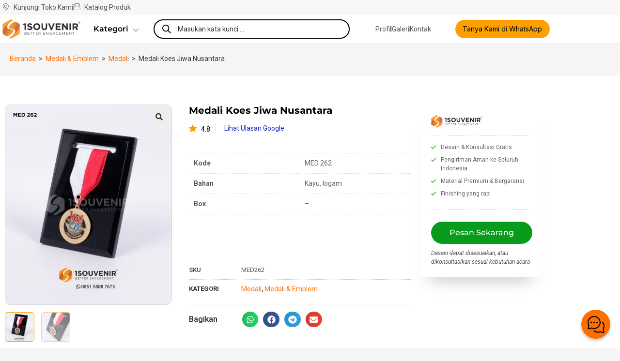

--- FILE ---
content_type: text/html; charset=UTF-8
request_url: https://1souvenir.com/p/med262-medali-koes-jiwa-nusantara/
body_size: 50718
content:
<!DOCTYPE html>
<html class="html" lang="id" prefix="og: https://ogp.me/ns#">
<head>
	<meta charset="UTF-8">
	<link rel="profile" href="https://gmpg.org/xfn/11">

	<link rel="preload" as="image" href="https://1souvenir.com/wp-content/uploads/2024/02/MED262-Medali-Koes-Jiwa-Nusantara.jpg" fetchpriority="high">
<meta name="viewport" content="width=device-width, initial-scale=1">
<!-- Optimasi Mesin Pencari oleh Rank Math - https://rankmath.com/ -->
<title>Medali Koes Jiwa Nusantara</title>
<meta name="description" content="Medali Koes Jiwa Nusantara merupakan bentuk hadiah penghargaan berprestise. Medali dapat menjadi penyemangat untuk meraih prestasi."/>
<meta name="robots" content="follow, index, max-snippet:-1, max-video-preview:-1, max-image-preview:large"/>
<link rel="canonical" href="https://1souvenir.com/p/med262-medali-koes-jiwa-nusantara/" />
<meta property="og:locale" content="id_ID" />
<meta property="og:type" content="product" />
<meta property="og:title" content="Medali Koes Jiwa Nusantara" />
<meta property="og:description" content="Medali Koes Jiwa Nusantara merupakan bentuk hadiah penghargaan berprestise. Medali dapat menjadi penyemangat untuk meraih prestasi." />
<meta property="og:url" content="https://1souvenir.com/p/med262-medali-koes-jiwa-nusantara/" />
<meta property="og:site_name" content="1Souvenir® Indonesia" />
<meta property="og:updated_time" content="2025-08-27T09:20:56+07:00" />
<meta property="og:image" content="https://1souvenir.com/wp-content/uploads/2024/02/MED262-Medali-Koes-Jiwa-Nusantara.jpg" />
<meta property="og:image:secure_url" content="https://1souvenir.com/wp-content/uploads/2024/02/MED262-Medali-Koes-Jiwa-Nusantara.jpg" />
<meta property="og:image:width" content="835" />
<meta property="og:image:height" content="1002" />
<meta property="og:image:alt" content="MED262 Medali Koes Jiwa Nusantara" />
<meta property="og:image:type" content="image/jpeg" />
<meta property="product:price:amount" content="99" />
<meta property="product:price:currency" content="IDR" />
<meta property="product:availability" content="instock" />
<meta name="twitter:card" content="summary_large_image" />
<meta name="twitter:title" content="Medali Koes Jiwa Nusantara" />
<meta name="twitter:description" content="Medali Koes Jiwa Nusantara merupakan bentuk hadiah penghargaan berprestise. Medali dapat menjadi penyemangat untuk meraih prestasi." />
<meta name="twitter:site" content="@@1souvenir" />
<meta name="twitter:creator" content="@@1souvenir" />
<meta name="twitter:image" content="https://1souvenir.com/wp-content/uploads/2024/02/MED262-Medali-Koes-Jiwa-Nusantara.jpg" />
<meta name="twitter:label1" content="Harga" />
<meta name="twitter:data1" content="Rp99.00" />
<meta name="twitter:label2" content="Ketersediaan" />
<meta name="twitter:data2" content="Ada Persediaan" />
<!-- /Plugin WordPress Rank Math SEO -->

<link rel='dns-prefetch' href='//cdnjs.cloudflare.com' />
<link rel="alternate" type="application/rss+xml" title="1Souvenir® Indonesia &raquo; Feed" href="https://1souvenir.com/feed/" />
<link rel="alternate" type="application/rss+xml" title="1Souvenir® Indonesia &raquo; Umpan Komentar" href="https://1souvenir.com/comments/feed/" />
<link rel="alternate" title="oEmbed (JSON)" type="application/json+oembed" href="https://1souvenir.com/wp-json/oembed/1.0/embed?url=https%3A%2F%2F1souvenir.com%2Fp%2Fmed262-medali-koes-jiwa-nusantara%2F" />
<link rel="alternate" title="oEmbed (XML)" type="text/xml+oembed" href="https://1souvenir.com/wp-json/oembed/1.0/embed?url=https%3A%2F%2F1souvenir.com%2Fp%2Fmed262-medali-koes-jiwa-nusantara%2F&#038;format=xml" />
<style id='wp-img-auto-sizes-contain-inline-css'>
img:is([sizes=auto i],[sizes^="auto," i]){contain-intrinsic-size:3000px 1500px}
/*# sourceURL=wp-img-auto-sizes-contain-inline-css */
</style>
<link rel='stylesheet' id='wp-block-library-css' href='https://1souvenir.com/wp-includes/css/dist/block-library/style.min.css?ver=6.9' media='all' />
<style id='wp-block-library-theme-inline-css'>
.wp-block-audio :where(figcaption){color:#555;font-size:13px;text-align:center}.is-dark-theme .wp-block-audio :where(figcaption){color:#ffffffa6}.wp-block-audio{margin:0 0 1em}.wp-block-code{border:1px solid #ccc;border-radius:4px;font-family:Menlo,Consolas,monaco,monospace;padding:.8em 1em}.wp-block-embed :where(figcaption){color:#555;font-size:13px;text-align:center}.is-dark-theme .wp-block-embed :where(figcaption){color:#ffffffa6}.wp-block-embed{margin:0 0 1em}.blocks-gallery-caption{color:#555;font-size:13px;text-align:center}.is-dark-theme .blocks-gallery-caption{color:#ffffffa6}:root :where(.wp-block-image figcaption){color:#555;font-size:13px;text-align:center}.is-dark-theme :root :where(.wp-block-image figcaption){color:#ffffffa6}.wp-block-image{margin:0 0 1em}.wp-block-pullquote{border-bottom:4px solid;border-top:4px solid;color:currentColor;margin-bottom:1.75em}.wp-block-pullquote :where(cite),.wp-block-pullquote :where(footer),.wp-block-pullquote__citation{color:currentColor;font-size:.8125em;font-style:normal;text-transform:uppercase}.wp-block-quote{border-left:.25em solid;margin:0 0 1.75em;padding-left:1em}.wp-block-quote cite,.wp-block-quote footer{color:currentColor;font-size:.8125em;font-style:normal;position:relative}.wp-block-quote:where(.has-text-align-right){border-left:none;border-right:.25em solid;padding-left:0;padding-right:1em}.wp-block-quote:where(.has-text-align-center){border:none;padding-left:0}.wp-block-quote.is-large,.wp-block-quote.is-style-large,.wp-block-quote:where(.is-style-plain){border:none}.wp-block-search .wp-block-search__label{font-weight:700}.wp-block-search__button{border:1px solid #ccc;padding:.375em .625em}:where(.wp-block-group.has-background){padding:1.25em 2.375em}.wp-block-separator.has-css-opacity{opacity:.4}.wp-block-separator{border:none;border-bottom:2px solid;margin-left:auto;margin-right:auto}.wp-block-separator.has-alpha-channel-opacity{opacity:1}.wp-block-separator:not(.is-style-wide):not(.is-style-dots){width:100px}.wp-block-separator.has-background:not(.is-style-dots){border-bottom:none;height:1px}.wp-block-separator.has-background:not(.is-style-wide):not(.is-style-dots){height:2px}.wp-block-table{margin:0 0 1em}.wp-block-table td,.wp-block-table th{word-break:normal}.wp-block-table :where(figcaption){color:#555;font-size:13px;text-align:center}.is-dark-theme .wp-block-table :where(figcaption){color:#ffffffa6}.wp-block-video :where(figcaption){color:#555;font-size:13px;text-align:center}.is-dark-theme .wp-block-video :where(figcaption){color:#ffffffa6}.wp-block-video{margin:0 0 1em}:root :where(.wp-block-template-part.has-background){margin-bottom:0;margin-top:0;padding:1.25em 2.375em}
/*# sourceURL=/wp-includes/css/dist/block-library/theme.min.css */
</style>
<style id='classic-theme-styles-inline-css'>
/*! This file is auto-generated */
.wp-block-button__link{color:#fff;background-color:#32373c;border-radius:9999px;box-shadow:none;text-decoration:none;padding:calc(.667em + 2px) calc(1.333em + 2px);font-size:1.125em}.wp-block-file__button{background:#32373c;color:#fff;text-decoration:none}
/*# sourceURL=/wp-includes/css/classic-themes.min.css */
</style>
<style id='global-styles-inline-css'>
:root{--wp--preset--aspect-ratio--square: 1;--wp--preset--aspect-ratio--4-3: 4/3;--wp--preset--aspect-ratio--3-4: 3/4;--wp--preset--aspect-ratio--3-2: 3/2;--wp--preset--aspect-ratio--2-3: 2/3;--wp--preset--aspect-ratio--16-9: 16/9;--wp--preset--aspect-ratio--9-16: 9/16;--wp--preset--color--black: #000000;--wp--preset--color--cyan-bluish-gray: #abb8c3;--wp--preset--color--white: #ffffff;--wp--preset--color--pale-pink: #f78da7;--wp--preset--color--vivid-red: #cf2e2e;--wp--preset--color--luminous-vivid-orange: #ff6900;--wp--preset--color--luminous-vivid-amber: #fcb900;--wp--preset--color--light-green-cyan: #7bdcb5;--wp--preset--color--vivid-green-cyan: #00d084;--wp--preset--color--pale-cyan-blue: #8ed1fc;--wp--preset--color--vivid-cyan-blue: #0693e3;--wp--preset--color--vivid-purple: #9b51e0;--wp--preset--gradient--vivid-cyan-blue-to-vivid-purple: linear-gradient(135deg,rgb(6,147,227) 0%,rgb(155,81,224) 100%);--wp--preset--gradient--light-green-cyan-to-vivid-green-cyan: linear-gradient(135deg,rgb(122,220,180) 0%,rgb(0,208,130) 100%);--wp--preset--gradient--luminous-vivid-amber-to-luminous-vivid-orange: linear-gradient(135deg,rgb(252,185,0) 0%,rgb(255,105,0) 100%);--wp--preset--gradient--luminous-vivid-orange-to-vivid-red: linear-gradient(135deg,rgb(255,105,0) 0%,rgb(207,46,46) 100%);--wp--preset--gradient--very-light-gray-to-cyan-bluish-gray: linear-gradient(135deg,rgb(238,238,238) 0%,rgb(169,184,195) 100%);--wp--preset--gradient--cool-to-warm-spectrum: linear-gradient(135deg,rgb(74,234,220) 0%,rgb(151,120,209) 20%,rgb(207,42,186) 40%,rgb(238,44,130) 60%,rgb(251,105,98) 80%,rgb(254,248,76) 100%);--wp--preset--gradient--blush-light-purple: linear-gradient(135deg,rgb(255,206,236) 0%,rgb(152,150,240) 100%);--wp--preset--gradient--blush-bordeaux: linear-gradient(135deg,rgb(254,205,165) 0%,rgb(254,45,45) 50%,rgb(107,0,62) 100%);--wp--preset--gradient--luminous-dusk: linear-gradient(135deg,rgb(255,203,112) 0%,rgb(199,81,192) 50%,rgb(65,88,208) 100%);--wp--preset--gradient--pale-ocean: linear-gradient(135deg,rgb(255,245,203) 0%,rgb(182,227,212) 50%,rgb(51,167,181) 100%);--wp--preset--gradient--electric-grass: linear-gradient(135deg,rgb(202,248,128) 0%,rgb(113,206,126) 100%);--wp--preset--gradient--midnight: linear-gradient(135deg,rgb(2,3,129) 0%,rgb(40,116,252) 100%);--wp--preset--font-size--small: 13px;--wp--preset--font-size--medium: 20px;--wp--preset--font-size--large: 36px;--wp--preset--font-size--x-large: 42px;--wp--preset--spacing--20: 0.44rem;--wp--preset--spacing--30: 0.67rem;--wp--preset--spacing--40: 1rem;--wp--preset--spacing--50: 1.5rem;--wp--preset--spacing--60: 2.25rem;--wp--preset--spacing--70: 3.38rem;--wp--preset--spacing--80: 5.06rem;--wp--preset--shadow--natural: 6px 6px 9px rgba(0, 0, 0, 0.2);--wp--preset--shadow--deep: 12px 12px 50px rgba(0, 0, 0, 0.4);--wp--preset--shadow--sharp: 6px 6px 0px rgba(0, 0, 0, 0.2);--wp--preset--shadow--outlined: 6px 6px 0px -3px rgb(255, 255, 255), 6px 6px rgb(0, 0, 0);--wp--preset--shadow--crisp: 6px 6px 0px rgb(0, 0, 0);}:where(.is-layout-flex){gap: 0.5em;}:where(.is-layout-grid){gap: 0.5em;}body .is-layout-flex{display: flex;}.is-layout-flex{flex-wrap: wrap;align-items: center;}.is-layout-flex > :is(*, div){margin: 0;}body .is-layout-grid{display: grid;}.is-layout-grid > :is(*, div){margin: 0;}:where(.wp-block-columns.is-layout-flex){gap: 2em;}:where(.wp-block-columns.is-layout-grid){gap: 2em;}:where(.wp-block-post-template.is-layout-flex){gap: 1.25em;}:where(.wp-block-post-template.is-layout-grid){gap: 1.25em;}.has-black-color{color: var(--wp--preset--color--black) !important;}.has-cyan-bluish-gray-color{color: var(--wp--preset--color--cyan-bluish-gray) !important;}.has-white-color{color: var(--wp--preset--color--white) !important;}.has-pale-pink-color{color: var(--wp--preset--color--pale-pink) !important;}.has-vivid-red-color{color: var(--wp--preset--color--vivid-red) !important;}.has-luminous-vivid-orange-color{color: var(--wp--preset--color--luminous-vivid-orange) !important;}.has-luminous-vivid-amber-color{color: var(--wp--preset--color--luminous-vivid-amber) !important;}.has-light-green-cyan-color{color: var(--wp--preset--color--light-green-cyan) !important;}.has-vivid-green-cyan-color{color: var(--wp--preset--color--vivid-green-cyan) !important;}.has-pale-cyan-blue-color{color: var(--wp--preset--color--pale-cyan-blue) !important;}.has-vivid-cyan-blue-color{color: var(--wp--preset--color--vivid-cyan-blue) !important;}.has-vivid-purple-color{color: var(--wp--preset--color--vivid-purple) !important;}.has-black-background-color{background-color: var(--wp--preset--color--black) !important;}.has-cyan-bluish-gray-background-color{background-color: var(--wp--preset--color--cyan-bluish-gray) !important;}.has-white-background-color{background-color: var(--wp--preset--color--white) !important;}.has-pale-pink-background-color{background-color: var(--wp--preset--color--pale-pink) !important;}.has-vivid-red-background-color{background-color: var(--wp--preset--color--vivid-red) !important;}.has-luminous-vivid-orange-background-color{background-color: var(--wp--preset--color--luminous-vivid-orange) !important;}.has-luminous-vivid-amber-background-color{background-color: var(--wp--preset--color--luminous-vivid-amber) !important;}.has-light-green-cyan-background-color{background-color: var(--wp--preset--color--light-green-cyan) !important;}.has-vivid-green-cyan-background-color{background-color: var(--wp--preset--color--vivid-green-cyan) !important;}.has-pale-cyan-blue-background-color{background-color: var(--wp--preset--color--pale-cyan-blue) !important;}.has-vivid-cyan-blue-background-color{background-color: var(--wp--preset--color--vivid-cyan-blue) !important;}.has-vivid-purple-background-color{background-color: var(--wp--preset--color--vivid-purple) !important;}.has-black-border-color{border-color: var(--wp--preset--color--black) !important;}.has-cyan-bluish-gray-border-color{border-color: var(--wp--preset--color--cyan-bluish-gray) !important;}.has-white-border-color{border-color: var(--wp--preset--color--white) !important;}.has-pale-pink-border-color{border-color: var(--wp--preset--color--pale-pink) !important;}.has-vivid-red-border-color{border-color: var(--wp--preset--color--vivid-red) !important;}.has-luminous-vivid-orange-border-color{border-color: var(--wp--preset--color--luminous-vivid-orange) !important;}.has-luminous-vivid-amber-border-color{border-color: var(--wp--preset--color--luminous-vivid-amber) !important;}.has-light-green-cyan-border-color{border-color: var(--wp--preset--color--light-green-cyan) !important;}.has-vivid-green-cyan-border-color{border-color: var(--wp--preset--color--vivid-green-cyan) !important;}.has-pale-cyan-blue-border-color{border-color: var(--wp--preset--color--pale-cyan-blue) !important;}.has-vivid-cyan-blue-border-color{border-color: var(--wp--preset--color--vivid-cyan-blue) !important;}.has-vivid-purple-border-color{border-color: var(--wp--preset--color--vivid-purple) !important;}.has-vivid-cyan-blue-to-vivid-purple-gradient-background{background: var(--wp--preset--gradient--vivid-cyan-blue-to-vivid-purple) !important;}.has-light-green-cyan-to-vivid-green-cyan-gradient-background{background: var(--wp--preset--gradient--light-green-cyan-to-vivid-green-cyan) !important;}.has-luminous-vivid-amber-to-luminous-vivid-orange-gradient-background{background: var(--wp--preset--gradient--luminous-vivid-amber-to-luminous-vivid-orange) !important;}.has-luminous-vivid-orange-to-vivid-red-gradient-background{background: var(--wp--preset--gradient--luminous-vivid-orange-to-vivid-red) !important;}.has-very-light-gray-to-cyan-bluish-gray-gradient-background{background: var(--wp--preset--gradient--very-light-gray-to-cyan-bluish-gray) !important;}.has-cool-to-warm-spectrum-gradient-background{background: var(--wp--preset--gradient--cool-to-warm-spectrum) !important;}.has-blush-light-purple-gradient-background{background: var(--wp--preset--gradient--blush-light-purple) !important;}.has-blush-bordeaux-gradient-background{background: var(--wp--preset--gradient--blush-bordeaux) !important;}.has-luminous-dusk-gradient-background{background: var(--wp--preset--gradient--luminous-dusk) !important;}.has-pale-ocean-gradient-background{background: var(--wp--preset--gradient--pale-ocean) !important;}.has-electric-grass-gradient-background{background: var(--wp--preset--gradient--electric-grass) !important;}.has-midnight-gradient-background{background: var(--wp--preset--gradient--midnight) !important;}.has-small-font-size{font-size: var(--wp--preset--font-size--small) !important;}.has-medium-font-size{font-size: var(--wp--preset--font-size--medium) !important;}.has-large-font-size{font-size: var(--wp--preset--font-size--large) !important;}.has-x-large-font-size{font-size: var(--wp--preset--font-size--x-large) !important;}
:where(.wp-block-post-template.is-layout-flex){gap: 1.25em;}:where(.wp-block-post-template.is-layout-grid){gap: 1.25em;}
:where(.wp-block-term-template.is-layout-flex){gap: 1.25em;}:where(.wp-block-term-template.is-layout-grid){gap: 1.25em;}
:where(.wp-block-columns.is-layout-flex){gap: 2em;}:where(.wp-block-columns.is-layout-grid){gap: 2em;}
:root :where(.wp-block-pullquote){font-size: 1.5em;line-height: 1.6;}
/*# sourceURL=global-styles-inline-css */
</style>
<link rel='stylesheet' id='bcbi-style-css' href='https://1souvenir.com/wp-content/plugins/bubble-chat-bang-ijal/assets/css/bubble-chat.css?ver=1.0.8' media='all' />
<link rel='stylesheet' id='woo-title-limit-css' href='https://1souvenir.com/wp-content/plugins/woo-title-limit/public/css/woo-title-limit-public.css?ver=2.0.6' media='all' />
<link rel='stylesheet' id='photoswipe-css' href='https://1souvenir.com/wp-content/plugins/woocommerce/assets/css/photoswipe/photoswipe.min.css?ver=10.4.3' media='all' />
<link rel='stylesheet' id='photoswipe-default-skin-css' href='https://1souvenir.com/wp-content/plugins/woocommerce/assets/css/photoswipe/default-skin/default-skin.min.css?ver=10.4.3' media='all' />
<style id='woocommerce-inline-inline-css'>
.woocommerce form .form-row .required { visibility: visible; }
/*# sourceURL=woocommerce-inline-inline-css */
</style>
<link rel='stylesheet' id='dgwt-wcas-style-css' href='https://1souvenir.com/wp-content/plugins/ajax-search-for-woocommerce/assets/css/style.min.css?ver=1.32.2' media='all' />
<link rel='stylesheet' id='oceanwp-woo-mini-cart-css' href='https://1souvenir.com/wp-content/themes/oceanwp/assets/css/woo/woo-mini-cart.min.css?ver=6.9' media='all' />
<link rel='stylesheet' id='font-awesome-css' href='https://1souvenir.com/wp-content/themes/oceanwp/assets/fonts/fontawesome/css/all.min.css?ver=6.7.2' media='all' />
<link rel='stylesheet' id='simple-line-icons-css' href='https://1souvenir.com/wp-content/themes/oceanwp/assets/css/third/simple-line-icons.min.css?ver=2.4.0' media='all' />
<link rel='stylesheet' id='oceanwp-style-css' href='https://1souvenir.com/wp-content/themes/oceanwp/assets/css/style.min.css?ver=4.1.4' media='all' />
<link rel='stylesheet' id='elementor-frontend-css' href='https://1souvenir.com/wp-content/plugins/elementor/assets/css/frontend.min.css?ver=3.34.2' media='all' />
<link rel='stylesheet' id='widget-icon-list-css' href='https://1souvenir.com/wp-content/plugins/elementor/assets/css/widget-icon-list.min.css?ver=3.34.2' media='all' />
<link rel='stylesheet' id='widget-image-css' href='https://1souvenir.com/wp-content/plugins/elementor/assets/css/widget-image.min.css?ver=3.34.2' media='all' />
<link rel='stylesheet' id='swiper-css' href='https://1souvenir.com/wp-content/plugins/elementor/assets/lib/swiper/v8/css/swiper.min.css?ver=8.4.5' media='all' />
<link rel='stylesheet' id='e-swiper-css' href='https://1souvenir.com/wp-content/plugins/elementor/assets/css/conditionals/e-swiper.min.css?ver=3.34.2' media='all' />
<link rel='stylesheet' id='e-sticky-css' href='https://1souvenir.com/wp-content/plugins/elementor-pro/assets/css/modules/sticky.min.css?ver=3.34.1' media='all' />
<link rel='stylesheet' id='widget-heading-css' href='https://1souvenir.com/wp-content/plugins/elementor/assets/css/widget-heading.min.css?ver=3.34.2' media='all' />
<link rel='stylesheet' id='widget-spacer-css' href='https://1souvenir.com/wp-content/plugins/elementor/assets/css/widget-spacer.min.css?ver=3.34.2' media='all' />
<link rel='stylesheet' id='widget-nav-menu-css' href='https://1souvenir.com/wp-content/plugins/elementor-pro/assets/css/widget-nav-menu.min.css?ver=3.34.1' media='all' />
<link rel='stylesheet' id='pafe-2989-css' href='https://1souvenir.com/wp-content/uploads/premium-addons-elementor/pafe-2989.css?ver=1756286456' media='all' />
<link rel='stylesheet' id='widget-woocommerce-product-images-css' href='https://1souvenir.com/wp-content/plugins/elementor-pro/assets/css/widget-woocommerce-product-images.min.css?ver=3.34.1' media='all' />
<link rel='stylesheet' id='widget-woocommerce-product-additional-information-css' href='https://1souvenir.com/wp-content/plugins/elementor-pro/assets/css/widget-woocommerce-product-additional-information.min.css?ver=3.34.1' media='all' />
<link rel='stylesheet' id='widget-woocommerce-product-meta-css' href='https://1souvenir.com/wp-content/plugins/elementor-pro/assets/css/widget-woocommerce-product-meta.min.css?ver=3.34.1' media='all' />
<link rel='stylesheet' id='widget-share-buttons-css' href='https://1souvenir.com/wp-content/plugins/elementor-pro/assets/css/widget-share-buttons.min.css?ver=3.34.1' media='all' />
<link rel='stylesheet' id='e-apple-webkit-css' href='https://1souvenir.com/wp-content/plugins/elementor/assets/css/conditionals/apple-webkit.min.css?ver=3.34.2' media='all' />
<link rel='stylesheet' id='widget-divider-css' href='https://1souvenir.com/wp-content/plugins/elementor/assets/css/widget-divider.min.css?ver=3.34.2' media='all' />
<link rel='stylesheet' id='pa-glass-css' href='https://1souvenir.com/wp-content/plugins/premium-addons-for-elementor/assets/frontend/min-css/liquid-glass.min.css?ver=4.11.65' media='all' />
<link rel='stylesheet' id='widget-woocommerce-products-css' href='https://1souvenir.com/wp-content/plugins/elementor-pro/assets/css/widget-woocommerce-products.min.css?ver=3.34.1' media='all' />
<link rel='stylesheet' id='elementor-post-13-css' href='https://1souvenir.com/wp-content/uploads/elementor/css/post-13.css?ver=1768990531' media='all' />
<link rel='stylesheet' id='font-awesome-5-all-css' href='https://1souvenir.com/wp-content/plugins/elementor/assets/lib/font-awesome/css/all.min.css?ver=4.11.65' media='all' />
<link rel='stylesheet' id='font-awesome-4-shim-css' href='https://1souvenir.com/wp-content/plugins/elementor/assets/lib/font-awesome/css/v4-shims.min.css?ver=3.34.2' media='all' />
<link rel='stylesheet' id='elementor-post-23945-css' href='https://1souvenir.com/wp-content/uploads/elementor/css/post-23945.css?ver=1768990561' media='all' />
<link rel='stylesheet' id='elementor-post-8112-css' href='https://1souvenir.com/wp-content/uploads/elementor/css/post-8112.css?ver=1768990531' media='all' />
<link rel='stylesheet' id='elementor-post-2989-css' href='https://1souvenir.com/wp-content/uploads/elementor/css/post-2989.css?ver=1768990561' media='all' />
<link rel="stylesheet" id="icr-fa-brands-async-css" href="https://cdnjs.cloudflare.com/ajax/libs/font-awesome/5.15.3/css/brands.min.css?ver=5.15.3" media="print" onload="this.media='all'"><link rel="stylesheet" id="icr-fa-solid-async-css" href="https://cdnjs.cloudflare.com/ajax/libs/font-awesome/5.15.3/css/solid.min.css?ver=5.15.3" media="print" onload="this.media='all'"><link rel='stylesheet' id='oceanwp-woocommerce-css' href='https://1souvenir.com/wp-content/themes/oceanwp/assets/css/woo/woocommerce.min.css?ver=6.9' media='all' />
<link rel='stylesheet' id='oceanwp-woo-star-font-css' href='https://1souvenir.com/wp-content/themes/oceanwp/assets/css/woo/woo-star-font.min.css?ver=6.9' media='all' />
<link rel='stylesheet' id='ekit-widget-styles-css' href='https://1souvenir.com/wp-content/plugins/elementskit-lite/widgets/init/assets/css/widget-styles.css?ver=3.7.8' media='all' />
<link rel='stylesheet' id='ekit-responsive-css' href='https://1souvenir.com/wp-content/plugins/elementskit-lite/widgets/init/assets/css/responsive.css?ver=3.7.8' media='all' />
<link rel='stylesheet' id='elementor-gf-roboto-css' href='https://fonts.googleapis.com/css?family=Roboto:100,100italic,200,200italic,300,300italic,400,400italic,500,500italic,600,600italic,700,700italic,800,800italic,900,900italic&#038;display=swap' media='all' />
<link rel='stylesheet' id='elementor-gf-robotoslab-css' href='https://fonts.googleapis.com/css?family=Roboto+Slab:100,100italic,200,200italic,300,300italic,400,400italic,500,500italic,600,600italic,700,700italic,800,800italic,900,900italic&#038;display=swap' media='all' />
<style type="text/css">@font-face {font-family:Montserrat;font-style:normal;font-weight:100;src:url(/cf-fonts/s/montserrat/5.0.16/latin-ext/100/normal.woff2);unicode-range:U+0100-02AF,U+0304,U+0308,U+0329,U+1E00-1E9F,U+1EF2-1EFF,U+2020,U+20A0-20AB,U+20AD-20CF,U+2113,U+2C60-2C7F,U+A720-A7FF;font-display:swap;}@font-face {font-family:Montserrat;font-style:normal;font-weight:100;src:url(/cf-fonts/s/montserrat/5.0.16/cyrillic-ext/100/normal.woff2);unicode-range:U+0460-052F,U+1C80-1C88,U+20B4,U+2DE0-2DFF,U+A640-A69F,U+FE2E-FE2F;font-display:swap;}@font-face {font-family:Montserrat;font-style:normal;font-weight:100;src:url(/cf-fonts/s/montserrat/5.0.16/latin/100/normal.woff2);unicode-range:U+0000-00FF,U+0131,U+0152-0153,U+02BB-02BC,U+02C6,U+02DA,U+02DC,U+0304,U+0308,U+0329,U+2000-206F,U+2074,U+20AC,U+2122,U+2191,U+2193,U+2212,U+2215,U+FEFF,U+FFFD;font-display:swap;}@font-face {font-family:Montserrat;font-style:normal;font-weight:100;src:url(/cf-fonts/s/montserrat/5.0.16/vietnamese/100/normal.woff2);unicode-range:U+0102-0103,U+0110-0111,U+0128-0129,U+0168-0169,U+01A0-01A1,U+01AF-01B0,U+0300-0301,U+0303-0304,U+0308-0309,U+0323,U+0329,U+1EA0-1EF9,U+20AB;font-display:swap;}@font-face {font-family:Montserrat;font-style:normal;font-weight:100;src:url(/cf-fonts/s/montserrat/5.0.16/cyrillic/100/normal.woff2);unicode-range:U+0301,U+0400-045F,U+0490-0491,U+04B0-04B1,U+2116;font-display:swap;}@font-face {font-family:Montserrat;font-style:italic;font-weight:100;src:url(/cf-fonts/s/montserrat/5.0.16/latin-ext/100/italic.woff2);unicode-range:U+0100-02AF,U+0304,U+0308,U+0329,U+1E00-1E9F,U+1EF2-1EFF,U+2020,U+20A0-20AB,U+20AD-20CF,U+2113,U+2C60-2C7F,U+A720-A7FF;font-display:swap;}@font-face {font-family:Montserrat;font-style:italic;font-weight:100;src:url(/cf-fonts/s/montserrat/5.0.16/vietnamese/100/italic.woff2);unicode-range:U+0102-0103,U+0110-0111,U+0128-0129,U+0168-0169,U+01A0-01A1,U+01AF-01B0,U+0300-0301,U+0303-0304,U+0308-0309,U+0323,U+0329,U+1EA0-1EF9,U+20AB;font-display:swap;}@font-face {font-family:Montserrat;font-style:italic;font-weight:100;src:url(/cf-fonts/s/montserrat/5.0.16/cyrillic-ext/100/italic.woff2);unicode-range:U+0460-052F,U+1C80-1C88,U+20B4,U+2DE0-2DFF,U+A640-A69F,U+FE2E-FE2F;font-display:swap;}@font-face {font-family:Montserrat;font-style:italic;font-weight:100;src:url(/cf-fonts/s/montserrat/5.0.16/latin/100/italic.woff2);unicode-range:U+0000-00FF,U+0131,U+0152-0153,U+02BB-02BC,U+02C6,U+02DA,U+02DC,U+0304,U+0308,U+0329,U+2000-206F,U+2074,U+20AC,U+2122,U+2191,U+2193,U+2212,U+2215,U+FEFF,U+FFFD;font-display:swap;}@font-face {font-family:Montserrat;font-style:italic;font-weight:100;src:url(/cf-fonts/s/montserrat/5.0.16/cyrillic/100/italic.woff2);unicode-range:U+0301,U+0400-045F,U+0490-0491,U+04B0-04B1,U+2116;font-display:swap;}@font-face {font-family:Montserrat;font-style:normal;font-weight:200;src:url(/cf-fonts/s/montserrat/5.0.16/cyrillic-ext/200/normal.woff2);unicode-range:U+0460-052F,U+1C80-1C88,U+20B4,U+2DE0-2DFF,U+A640-A69F,U+FE2E-FE2F;font-display:swap;}@font-face {font-family:Montserrat;font-style:normal;font-weight:200;src:url(/cf-fonts/s/montserrat/5.0.16/cyrillic/200/normal.woff2);unicode-range:U+0301,U+0400-045F,U+0490-0491,U+04B0-04B1,U+2116;font-display:swap;}@font-face {font-family:Montserrat;font-style:normal;font-weight:200;src:url(/cf-fonts/s/montserrat/5.0.16/latin-ext/200/normal.woff2);unicode-range:U+0100-02AF,U+0304,U+0308,U+0329,U+1E00-1E9F,U+1EF2-1EFF,U+2020,U+20A0-20AB,U+20AD-20CF,U+2113,U+2C60-2C7F,U+A720-A7FF;font-display:swap;}@font-face {font-family:Montserrat;font-style:normal;font-weight:200;src:url(/cf-fonts/s/montserrat/5.0.16/latin/200/normal.woff2);unicode-range:U+0000-00FF,U+0131,U+0152-0153,U+02BB-02BC,U+02C6,U+02DA,U+02DC,U+0304,U+0308,U+0329,U+2000-206F,U+2074,U+20AC,U+2122,U+2191,U+2193,U+2212,U+2215,U+FEFF,U+FFFD;font-display:swap;}@font-face {font-family:Montserrat;font-style:normal;font-weight:200;src:url(/cf-fonts/s/montserrat/5.0.16/vietnamese/200/normal.woff2);unicode-range:U+0102-0103,U+0110-0111,U+0128-0129,U+0168-0169,U+01A0-01A1,U+01AF-01B0,U+0300-0301,U+0303-0304,U+0308-0309,U+0323,U+0329,U+1EA0-1EF9,U+20AB;font-display:swap;}@font-face {font-family:Montserrat;font-style:italic;font-weight:200;src:url(/cf-fonts/s/montserrat/5.0.16/vietnamese/200/italic.woff2);unicode-range:U+0102-0103,U+0110-0111,U+0128-0129,U+0168-0169,U+01A0-01A1,U+01AF-01B0,U+0300-0301,U+0303-0304,U+0308-0309,U+0323,U+0329,U+1EA0-1EF9,U+20AB;font-display:swap;}@font-face {font-family:Montserrat;font-style:italic;font-weight:200;src:url(/cf-fonts/s/montserrat/5.0.16/cyrillic-ext/200/italic.woff2);unicode-range:U+0460-052F,U+1C80-1C88,U+20B4,U+2DE0-2DFF,U+A640-A69F,U+FE2E-FE2F;font-display:swap;}@font-face {font-family:Montserrat;font-style:italic;font-weight:200;src:url(/cf-fonts/s/montserrat/5.0.16/cyrillic/200/italic.woff2);unicode-range:U+0301,U+0400-045F,U+0490-0491,U+04B0-04B1,U+2116;font-display:swap;}@font-face {font-family:Montserrat;font-style:italic;font-weight:200;src:url(/cf-fonts/s/montserrat/5.0.16/latin/200/italic.woff2);unicode-range:U+0000-00FF,U+0131,U+0152-0153,U+02BB-02BC,U+02C6,U+02DA,U+02DC,U+0304,U+0308,U+0329,U+2000-206F,U+2074,U+20AC,U+2122,U+2191,U+2193,U+2212,U+2215,U+FEFF,U+FFFD;font-display:swap;}@font-face {font-family:Montserrat;font-style:italic;font-weight:200;src:url(/cf-fonts/s/montserrat/5.0.16/latin-ext/200/italic.woff2);unicode-range:U+0100-02AF,U+0304,U+0308,U+0329,U+1E00-1E9F,U+1EF2-1EFF,U+2020,U+20A0-20AB,U+20AD-20CF,U+2113,U+2C60-2C7F,U+A720-A7FF;font-display:swap;}@font-face {font-family:Montserrat;font-style:normal;font-weight:300;src:url(/cf-fonts/s/montserrat/5.0.16/vietnamese/300/normal.woff2);unicode-range:U+0102-0103,U+0110-0111,U+0128-0129,U+0168-0169,U+01A0-01A1,U+01AF-01B0,U+0300-0301,U+0303-0304,U+0308-0309,U+0323,U+0329,U+1EA0-1EF9,U+20AB;font-display:swap;}@font-face {font-family:Montserrat;font-style:normal;font-weight:300;src:url(/cf-fonts/s/montserrat/5.0.16/cyrillic/300/normal.woff2);unicode-range:U+0301,U+0400-045F,U+0490-0491,U+04B0-04B1,U+2116;font-display:swap;}@font-face {font-family:Montserrat;font-style:normal;font-weight:300;src:url(/cf-fonts/s/montserrat/5.0.16/cyrillic-ext/300/normal.woff2);unicode-range:U+0460-052F,U+1C80-1C88,U+20B4,U+2DE0-2DFF,U+A640-A69F,U+FE2E-FE2F;font-display:swap;}@font-face {font-family:Montserrat;font-style:normal;font-weight:300;src:url(/cf-fonts/s/montserrat/5.0.16/latin/300/normal.woff2);unicode-range:U+0000-00FF,U+0131,U+0152-0153,U+02BB-02BC,U+02C6,U+02DA,U+02DC,U+0304,U+0308,U+0329,U+2000-206F,U+2074,U+20AC,U+2122,U+2191,U+2193,U+2212,U+2215,U+FEFF,U+FFFD;font-display:swap;}@font-face {font-family:Montserrat;font-style:normal;font-weight:300;src:url(/cf-fonts/s/montserrat/5.0.16/latin-ext/300/normal.woff2);unicode-range:U+0100-02AF,U+0304,U+0308,U+0329,U+1E00-1E9F,U+1EF2-1EFF,U+2020,U+20A0-20AB,U+20AD-20CF,U+2113,U+2C60-2C7F,U+A720-A7FF;font-display:swap;}@font-face {font-family:Montserrat;font-style:italic;font-weight:300;src:url(/cf-fonts/s/montserrat/5.0.16/latin-ext/300/italic.woff2);unicode-range:U+0100-02AF,U+0304,U+0308,U+0329,U+1E00-1E9F,U+1EF2-1EFF,U+2020,U+20A0-20AB,U+20AD-20CF,U+2113,U+2C60-2C7F,U+A720-A7FF;font-display:swap;}@font-face {font-family:Montserrat;font-style:italic;font-weight:300;src:url(/cf-fonts/s/montserrat/5.0.16/cyrillic-ext/300/italic.woff2);unicode-range:U+0460-052F,U+1C80-1C88,U+20B4,U+2DE0-2DFF,U+A640-A69F,U+FE2E-FE2F;font-display:swap;}@font-face {font-family:Montserrat;font-style:italic;font-weight:300;src:url(/cf-fonts/s/montserrat/5.0.16/latin/300/italic.woff2);unicode-range:U+0000-00FF,U+0131,U+0152-0153,U+02BB-02BC,U+02C6,U+02DA,U+02DC,U+0304,U+0308,U+0329,U+2000-206F,U+2074,U+20AC,U+2122,U+2191,U+2193,U+2212,U+2215,U+FEFF,U+FFFD;font-display:swap;}@font-face {font-family:Montserrat;font-style:italic;font-weight:300;src:url(/cf-fonts/s/montserrat/5.0.16/vietnamese/300/italic.woff2);unicode-range:U+0102-0103,U+0110-0111,U+0128-0129,U+0168-0169,U+01A0-01A1,U+01AF-01B0,U+0300-0301,U+0303-0304,U+0308-0309,U+0323,U+0329,U+1EA0-1EF9,U+20AB;font-display:swap;}@font-face {font-family:Montserrat;font-style:italic;font-weight:300;src:url(/cf-fonts/s/montserrat/5.0.16/cyrillic/300/italic.woff2);unicode-range:U+0301,U+0400-045F,U+0490-0491,U+04B0-04B1,U+2116;font-display:swap;}@font-face {font-family:Montserrat;font-style:normal;font-weight:400;src:url(/cf-fonts/s/montserrat/5.0.16/latin/400/normal.woff2);unicode-range:U+0000-00FF,U+0131,U+0152-0153,U+02BB-02BC,U+02C6,U+02DA,U+02DC,U+0304,U+0308,U+0329,U+2000-206F,U+2074,U+20AC,U+2122,U+2191,U+2193,U+2212,U+2215,U+FEFF,U+FFFD;font-display:swap;}@font-face {font-family:Montserrat;font-style:normal;font-weight:400;src:url(/cf-fonts/s/montserrat/5.0.16/cyrillic/400/normal.woff2);unicode-range:U+0301,U+0400-045F,U+0490-0491,U+04B0-04B1,U+2116;font-display:swap;}@font-face {font-family:Montserrat;font-style:normal;font-weight:400;src:url(/cf-fonts/s/montserrat/5.0.16/cyrillic-ext/400/normal.woff2);unicode-range:U+0460-052F,U+1C80-1C88,U+20B4,U+2DE0-2DFF,U+A640-A69F,U+FE2E-FE2F;font-display:swap;}@font-face {font-family:Montserrat;font-style:normal;font-weight:400;src:url(/cf-fonts/s/montserrat/5.0.16/latin-ext/400/normal.woff2);unicode-range:U+0100-02AF,U+0304,U+0308,U+0329,U+1E00-1E9F,U+1EF2-1EFF,U+2020,U+20A0-20AB,U+20AD-20CF,U+2113,U+2C60-2C7F,U+A720-A7FF;font-display:swap;}@font-face {font-family:Montserrat;font-style:normal;font-weight:400;src:url(/cf-fonts/s/montserrat/5.0.16/vietnamese/400/normal.woff2);unicode-range:U+0102-0103,U+0110-0111,U+0128-0129,U+0168-0169,U+01A0-01A1,U+01AF-01B0,U+0300-0301,U+0303-0304,U+0308-0309,U+0323,U+0329,U+1EA0-1EF9,U+20AB;font-display:swap;}@font-face {font-family:Montserrat;font-style:italic;font-weight:400;src:url(/cf-fonts/s/montserrat/5.0.16/latin-ext/400/italic.woff2);unicode-range:U+0100-02AF,U+0304,U+0308,U+0329,U+1E00-1E9F,U+1EF2-1EFF,U+2020,U+20A0-20AB,U+20AD-20CF,U+2113,U+2C60-2C7F,U+A720-A7FF;font-display:swap;}@font-face {font-family:Montserrat;font-style:italic;font-weight:400;src:url(/cf-fonts/s/montserrat/5.0.16/cyrillic/400/italic.woff2);unicode-range:U+0301,U+0400-045F,U+0490-0491,U+04B0-04B1,U+2116;font-display:swap;}@font-face {font-family:Montserrat;font-style:italic;font-weight:400;src:url(/cf-fonts/s/montserrat/5.0.16/cyrillic-ext/400/italic.woff2);unicode-range:U+0460-052F,U+1C80-1C88,U+20B4,U+2DE0-2DFF,U+A640-A69F,U+FE2E-FE2F;font-display:swap;}@font-face {font-family:Montserrat;font-style:italic;font-weight:400;src:url(/cf-fonts/s/montserrat/5.0.16/vietnamese/400/italic.woff2);unicode-range:U+0102-0103,U+0110-0111,U+0128-0129,U+0168-0169,U+01A0-01A1,U+01AF-01B0,U+0300-0301,U+0303-0304,U+0308-0309,U+0323,U+0329,U+1EA0-1EF9,U+20AB;font-display:swap;}@font-face {font-family:Montserrat;font-style:italic;font-weight:400;src:url(/cf-fonts/s/montserrat/5.0.16/latin/400/italic.woff2);unicode-range:U+0000-00FF,U+0131,U+0152-0153,U+02BB-02BC,U+02C6,U+02DA,U+02DC,U+0304,U+0308,U+0329,U+2000-206F,U+2074,U+20AC,U+2122,U+2191,U+2193,U+2212,U+2215,U+FEFF,U+FFFD;font-display:swap;}@font-face {font-family:Montserrat;font-style:normal;font-weight:500;src:url(/cf-fonts/s/montserrat/5.0.16/cyrillic-ext/500/normal.woff2);unicode-range:U+0460-052F,U+1C80-1C88,U+20B4,U+2DE0-2DFF,U+A640-A69F,U+FE2E-FE2F;font-display:swap;}@font-face {font-family:Montserrat;font-style:normal;font-weight:500;src:url(/cf-fonts/s/montserrat/5.0.16/cyrillic/500/normal.woff2);unicode-range:U+0301,U+0400-045F,U+0490-0491,U+04B0-04B1,U+2116;font-display:swap;}@font-face {font-family:Montserrat;font-style:normal;font-weight:500;src:url(/cf-fonts/s/montserrat/5.0.16/latin/500/normal.woff2);unicode-range:U+0000-00FF,U+0131,U+0152-0153,U+02BB-02BC,U+02C6,U+02DA,U+02DC,U+0304,U+0308,U+0329,U+2000-206F,U+2074,U+20AC,U+2122,U+2191,U+2193,U+2212,U+2215,U+FEFF,U+FFFD;font-display:swap;}@font-face {font-family:Montserrat;font-style:normal;font-weight:500;src:url(/cf-fonts/s/montserrat/5.0.16/latin-ext/500/normal.woff2);unicode-range:U+0100-02AF,U+0304,U+0308,U+0329,U+1E00-1E9F,U+1EF2-1EFF,U+2020,U+20A0-20AB,U+20AD-20CF,U+2113,U+2C60-2C7F,U+A720-A7FF;font-display:swap;}@font-face {font-family:Montserrat;font-style:normal;font-weight:500;src:url(/cf-fonts/s/montserrat/5.0.16/vietnamese/500/normal.woff2);unicode-range:U+0102-0103,U+0110-0111,U+0128-0129,U+0168-0169,U+01A0-01A1,U+01AF-01B0,U+0300-0301,U+0303-0304,U+0308-0309,U+0323,U+0329,U+1EA0-1EF9,U+20AB;font-display:swap;}@font-face {font-family:Montserrat;font-style:italic;font-weight:500;src:url(/cf-fonts/s/montserrat/5.0.16/vietnamese/500/italic.woff2);unicode-range:U+0102-0103,U+0110-0111,U+0128-0129,U+0168-0169,U+01A0-01A1,U+01AF-01B0,U+0300-0301,U+0303-0304,U+0308-0309,U+0323,U+0329,U+1EA0-1EF9,U+20AB;font-display:swap;}@font-face {font-family:Montserrat;font-style:italic;font-weight:500;src:url(/cf-fonts/s/montserrat/5.0.16/cyrillic/500/italic.woff2);unicode-range:U+0301,U+0400-045F,U+0490-0491,U+04B0-04B1,U+2116;font-display:swap;}@font-face {font-family:Montserrat;font-style:italic;font-weight:500;src:url(/cf-fonts/s/montserrat/5.0.16/latin/500/italic.woff2);unicode-range:U+0000-00FF,U+0131,U+0152-0153,U+02BB-02BC,U+02C6,U+02DA,U+02DC,U+0304,U+0308,U+0329,U+2000-206F,U+2074,U+20AC,U+2122,U+2191,U+2193,U+2212,U+2215,U+FEFF,U+FFFD;font-display:swap;}@font-face {font-family:Montserrat;font-style:italic;font-weight:500;src:url(/cf-fonts/s/montserrat/5.0.16/cyrillic-ext/500/italic.woff2);unicode-range:U+0460-052F,U+1C80-1C88,U+20B4,U+2DE0-2DFF,U+A640-A69F,U+FE2E-FE2F;font-display:swap;}@font-face {font-family:Montserrat;font-style:italic;font-weight:500;src:url(/cf-fonts/s/montserrat/5.0.16/latin-ext/500/italic.woff2);unicode-range:U+0100-02AF,U+0304,U+0308,U+0329,U+1E00-1E9F,U+1EF2-1EFF,U+2020,U+20A0-20AB,U+20AD-20CF,U+2113,U+2C60-2C7F,U+A720-A7FF;font-display:swap;}@font-face {font-family:Montserrat;font-style:normal;font-weight:600;src:url(/cf-fonts/s/montserrat/5.0.16/latin-ext/600/normal.woff2);unicode-range:U+0100-02AF,U+0304,U+0308,U+0329,U+1E00-1E9F,U+1EF2-1EFF,U+2020,U+20A0-20AB,U+20AD-20CF,U+2113,U+2C60-2C7F,U+A720-A7FF;font-display:swap;}@font-face {font-family:Montserrat;font-style:normal;font-weight:600;src:url(/cf-fonts/s/montserrat/5.0.16/vietnamese/600/normal.woff2);unicode-range:U+0102-0103,U+0110-0111,U+0128-0129,U+0168-0169,U+01A0-01A1,U+01AF-01B0,U+0300-0301,U+0303-0304,U+0308-0309,U+0323,U+0329,U+1EA0-1EF9,U+20AB;font-display:swap;}@font-face {font-family:Montserrat;font-style:normal;font-weight:600;src:url(/cf-fonts/s/montserrat/5.0.16/cyrillic/600/normal.woff2);unicode-range:U+0301,U+0400-045F,U+0490-0491,U+04B0-04B1,U+2116;font-display:swap;}@font-face {font-family:Montserrat;font-style:normal;font-weight:600;src:url(/cf-fonts/s/montserrat/5.0.16/cyrillic-ext/600/normal.woff2);unicode-range:U+0460-052F,U+1C80-1C88,U+20B4,U+2DE0-2DFF,U+A640-A69F,U+FE2E-FE2F;font-display:swap;}@font-face {font-family:Montserrat;font-style:normal;font-weight:600;src:url(/cf-fonts/s/montserrat/5.0.16/latin/600/normal.woff2);unicode-range:U+0000-00FF,U+0131,U+0152-0153,U+02BB-02BC,U+02C6,U+02DA,U+02DC,U+0304,U+0308,U+0329,U+2000-206F,U+2074,U+20AC,U+2122,U+2191,U+2193,U+2212,U+2215,U+FEFF,U+FFFD;font-display:swap;}@font-face {font-family:Montserrat;font-style:italic;font-weight:600;src:url(/cf-fonts/s/montserrat/5.0.16/cyrillic-ext/600/italic.woff2);unicode-range:U+0460-052F,U+1C80-1C88,U+20B4,U+2DE0-2DFF,U+A640-A69F,U+FE2E-FE2F;font-display:swap;}@font-face {font-family:Montserrat;font-style:italic;font-weight:600;src:url(/cf-fonts/s/montserrat/5.0.16/latin/600/italic.woff2);unicode-range:U+0000-00FF,U+0131,U+0152-0153,U+02BB-02BC,U+02C6,U+02DA,U+02DC,U+0304,U+0308,U+0329,U+2000-206F,U+2074,U+20AC,U+2122,U+2191,U+2193,U+2212,U+2215,U+FEFF,U+FFFD;font-display:swap;}@font-face {font-family:Montserrat;font-style:italic;font-weight:600;src:url(/cf-fonts/s/montserrat/5.0.16/vietnamese/600/italic.woff2);unicode-range:U+0102-0103,U+0110-0111,U+0128-0129,U+0168-0169,U+01A0-01A1,U+01AF-01B0,U+0300-0301,U+0303-0304,U+0308-0309,U+0323,U+0329,U+1EA0-1EF9,U+20AB;font-display:swap;}@font-face {font-family:Montserrat;font-style:italic;font-weight:600;src:url(/cf-fonts/s/montserrat/5.0.16/latin-ext/600/italic.woff2);unicode-range:U+0100-02AF,U+0304,U+0308,U+0329,U+1E00-1E9F,U+1EF2-1EFF,U+2020,U+20A0-20AB,U+20AD-20CF,U+2113,U+2C60-2C7F,U+A720-A7FF;font-display:swap;}@font-face {font-family:Montserrat;font-style:italic;font-weight:600;src:url(/cf-fonts/s/montserrat/5.0.16/cyrillic/600/italic.woff2);unicode-range:U+0301,U+0400-045F,U+0490-0491,U+04B0-04B1,U+2116;font-display:swap;}@font-face {font-family:Montserrat;font-style:normal;font-weight:700;src:url(/cf-fonts/s/montserrat/5.0.16/cyrillic-ext/700/normal.woff2);unicode-range:U+0460-052F,U+1C80-1C88,U+20B4,U+2DE0-2DFF,U+A640-A69F,U+FE2E-FE2F;font-display:swap;}@font-face {font-family:Montserrat;font-style:normal;font-weight:700;src:url(/cf-fonts/s/montserrat/5.0.16/cyrillic/700/normal.woff2);unicode-range:U+0301,U+0400-045F,U+0490-0491,U+04B0-04B1,U+2116;font-display:swap;}@font-face {font-family:Montserrat;font-style:normal;font-weight:700;src:url(/cf-fonts/s/montserrat/5.0.16/vietnamese/700/normal.woff2);unicode-range:U+0102-0103,U+0110-0111,U+0128-0129,U+0168-0169,U+01A0-01A1,U+01AF-01B0,U+0300-0301,U+0303-0304,U+0308-0309,U+0323,U+0329,U+1EA0-1EF9,U+20AB;font-display:swap;}@font-face {font-family:Montserrat;font-style:normal;font-weight:700;src:url(/cf-fonts/s/montserrat/5.0.16/latin/700/normal.woff2);unicode-range:U+0000-00FF,U+0131,U+0152-0153,U+02BB-02BC,U+02C6,U+02DA,U+02DC,U+0304,U+0308,U+0329,U+2000-206F,U+2074,U+20AC,U+2122,U+2191,U+2193,U+2212,U+2215,U+FEFF,U+FFFD;font-display:swap;}@font-face {font-family:Montserrat;font-style:normal;font-weight:700;src:url(/cf-fonts/s/montserrat/5.0.16/latin-ext/700/normal.woff2);unicode-range:U+0100-02AF,U+0304,U+0308,U+0329,U+1E00-1E9F,U+1EF2-1EFF,U+2020,U+20A0-20AB,U+20AD-20CF,U+2113,U+2C60-2C7F,U+A720-A7FF;font-display:swap;}@font-face {font-family:Montserrat;font-style:italic;font-weight:700;src:url(/cf-fonts/s/montserrat/5.0.16/latin-ext/700/italic.woff2);unicode-range:U+0100-02AF,U+0304,U+0308,U+0329,U+1E00-1E9F,U+1EF2-1EFF,U+2020,U+20A0-20AB,U+20AD-20CF,U+2113,U+2C60-2C7F,U+A720-A7FF;font-display:swap;}@font-face {font-family:Montserrat;font-style:italic;font-weight:700;src:url(/cf-fonts/s/montserrat/5.0.16/cyrillic/700/italic.woff2);unicode-range:U+0301,U+0400-045F,U+0490-0491,U+04B0-04B1,U+2116;font-display:swap;}@font-face {font-family:Montserrat;font-style:italic;font-weight:700;src:url(/cf-fonts/s/montserrat/5.0.16/cyrillic-ext/700/italic.woff2);unicode-range:U+0460-052F,U+1C80-1C88,U+20B4,U+2DE0-2DFF,U+A640-A69F,U+FE2E-FE2F;font-display:swap;}@font-face {font-family:Montserrat;font-style:italic;font-weight:700;src:url(/cf-fonts/s/montserrat/5.0.16/vietnamese/700/italic.woff2);unicode-range:U+0102-0103,U+0110-0111,U+0128-0129,U+0168-0169,U+01A0-01A1,U+01AF-01B0,U+0300-0301,U+0303-0304,U+0308-0309,U+0323,U+0329,U+1EA0-1EF9,U+20AB;font-display:swap;}@font-face {font-family:Montserrat;font-style:italic;font-weight:700;src:url(/cf-fonts/s/montserrat/5.0.16/latin/700/italic.woff2);unicode-range:U+0000-00FF,U+0131,U+0152-0153,U+02BB-02BC,U+02C6,U+02DA,U+02DC,U+0304,U+0308,U+0329,U+2000-206F,U+2074,U+20AC,U+2122,U+2191,U+2193,U+2212,U+2215,U+FEFF,U+FFFD;font-display:swap;}@font-face {font-family:Montserrat;font-style:normal;font-weight:800;src:url(/cf-fonts/s/montserrat/5.0.16/latin/800/normal.woff2);unicode-range:U+0000-00FF,U+0131,U+0152-0153,U+02BB-02BC,U+02C6,U+02DA,U+02DC,U+0304,U+0308,U+0329,U+2000-206F,U+2074,U+20AC,U+2122,U+2191,U+2193,U+2212,U+2215,U+FEFF,U+FFFD;font-display:swap;}@font-face {font-family:Montserrat;font-style:normal;font-weight:800;src:url(/cf-fonts/s/montserrat/5.0.16/latin-ext/800/normal.woff2);unicode-range:U+0100-02AF,U+0304,U+0308,U+0329,U+1E00-1E9F,U+1EF2-1EFF,U+2020,U+20A0-20AB,U+20AD-20CF,U+2113,U+2C60-2C7F,U+A720-A7FF;font-display:swap;}@font-face {font-family:Montserrat;font-style:normal;font-weight:800;src:url(/cf-fonts/s/montserrat/5.0.16/cyrillic-ext/800/normal.woff2);unicode-range:U+0460-052F,U+1C80-1C88,U+20B4,U+2DE0-2DFF,U+A640-A69F,U+FE2E-FE2F;font-display:swap;}@font-face {font-family:Montserrat;font-style:normal;font-weight:800;src:url(/cf-fonts/s/montserrat/5.0.16/vietnamese/800/normal.woff2);unicode-range:U+0102-0103,U+0110-0111,U+0128-0129,U+0168-0169,U+01A0-01A1,U+01AF-01B0,U+0300-0301,U+0303-0304,U+0308-0309,U+0323,U+0329,U+1EA0-1EF9,U+20AB;font-display:swap;}@font-face {font-family:Montserrat;font-style:normal;font-weight:800;src:url(/cf-fonts/s/montserrat/5.0.16/cyrillic/800/normal.woff2);unicode-range:U+0301,U+0400-045F,U+0490-0491,U+04B0-04B1,U+2116;font-display:swap;}@font-face {font-family:Montserrat;font-style:italic;font-weight:800;src:url(/cf-fonts/s/montserrat/5.0.16/cyrillic/800/italic.woff2);unicode-range:U+0301,U+0400-045F,U+0490-0491,U+04B0-04B1,U+2116;font-display:swap;}@font-face {font-family:Montserrat;font-style:italic;font-weight:800;src:url(/cf-fonts/s/montserrat/5.0.16/vietnamese/800/italic.woff2);unicode-range:U+0102-0103,U+0110-0111,U+0128-0129,U+0168-0169,U+01A0-01A1,U+01AF-01B0,U+0300-0301,U+0303-0304,U+0308-0309,U+0323,U+0329,U+1EA0-1EF9,U+20AB;font-display:swap;}@font-face {font-family:Montserrat;font-style:italic;font-weight:800;src:url(/cf-fonts/s/montserrat/5.0.16/latin/800/italic.woff2);unicode-range:U+0000-00FF,U+0131,U+0152-0153,U+02BB-02BC,U+02C6,U+02DA,U+02DC,U+0304,U+0308,U+0329,U+2000-206F,U+2074,U+20AC,U+2122,U+2191,U+2193,U+2212,U+2215,U+FEFF,U+FFFD;font-display:swap;}@font-face {font-family:Montserrat;font-style:italic;font-weight:800;src:url(/cf-fonts/s/montserrat/5.0.16/latin-ext/800/italic.woff2);unicode-range:U+0100-02AF,U+0304,U+0308,U+0329,U+1E00-1E9F,U+1EF2-1EFF,U+2020,U+20A0-20AB,U+20AD-20CF,U+2113,U+2C60-2C7F,U+A720-A7FF;font-display:swap;}@font-face {font-family:Montserrat;font-style:italic;font-weight:800;src:url(/cf-fonts/s/montserrat/5.0.16/cyrillic-ext/800/italic.woff2);unicode-range:U+0460-052F,U+1C80-1C88,U+20B4,U+2DE0-2DFF,U+A640-A69F,U+FE2E-FE2F;font-display:swap;}@font-face {font-family:Montserrat;font-style:normal;font-weight:900;src:url(/cf-fonts/s/montserrat/5.0.16/cyrillic/900/normal.woff2);unicode-range:U+0301,U+0400-045F,U+0490-0491,U+04B0-04B1,U+2116;font-display:swap;}@font-face {font-family:Montserrat;font-style:normal;font-weight:900;src:url(/cf-fonts/s/montserrat/5.0.16/latin/900/normal.woff2);unicode-range:U+0000-00FF,U+0131,U+0152-0153,U+02BB-02BC,U+02C6,U+02DA,U+02DC,U+0304,U+0308,U+0329,U+2000-206F,U+2074,U+20AC,U+2122,U+2191,U+2193,U+2212,U+2215,U+FEFF,U+FFFD;font-display:swap;}@font-face {font-family:Montserrat;font-style:normal;font-weight:900;src:url(/cf-fonts/s/montserrat/5.0.16/vietnamese/900/normal.woff2);unicode-range:U+0102-0103,U+0110-0111,U+0128-0129,U+0168-0169,U+01A0-01A1,U+01AF-01B0,U+0300-0301,U+0303-0304,U+0308-0309,U+0323,U+0329,U+1EA0-1EF9,U+20AB;font-display:swap;}@font-face {font-family:Montserrat;font-style:normal;font-weight:900;src:url(/cf-fonts/s/montserrat/5.0.16/cyrillic-ext/900/normal.woff2);unicode-range:U+0460-052F,U+1C80-1C88,U+20B4,U+2DE0-2DFF,U+A640-A69F,U+FE2E-FE2F;font-display:swap;}@font-face {font-family:Montserrat;font-style:normal;font-weight:900;src:url(/cf-fonts/s/montserrat/5.0.16/latin-ext/900/normal.woff2);unicode-range:U+0100-02AF,U+0304,U+0308,U+0329,U+1E00-1E9F,U+1EF2-1EFF,U+2020,U+20A0-20AB,U+20AD-20CF,U+2113,U+2C60-2C7F,U+A720-A7FF;font-display:swap;}@font-face {font-family:Montserrat;font-style:italic;font-weight:900;src:url(/cf-fonts/s/montserrat/5.0.16/cyrillic/900/italic.woff2);unicode-range:U+0301,U+0400-045F,U+0490-0491,U+04B0-04B1,U+2116;font-display:swap;}@font-face {font-family:Montserrat;font-style:italic;font-weight:900;src:url(/cf-fonts/s/montserrat/5.0.16/latin/900/italic.woff2);unicode-range:U+0000-00FF,U+0131,U+0152-0153,U+02BB-02BC,U+02C6,U+02DA,U+02DC,U+0304,U+0308,U+0329,U+2000-206F,U+2074,U+20AC,U+2122,U+2191,U+2193,U+2212,U+2215,U+FEFF,U+FFFD;font-display:swap;}@font-face {font-family:Montserrat;font-style:italic;font-weight:900;src:url(/cf-fonts/s/montserrat/5.0.16/latin-ext/900/italic.woff2);unicode-range:U+0100-02AF,U+0304,U+0308,U+0329,U+1E00-1E9F,U+1EF2-1EFF,U+2020,U+20A0-20AB,U+20AD-20CF,U+2113,U+2C60-2C7F,U+A720-A7FF;font-display:swap;}@font-face {font-family:Montserrat;font-style:italic;font-weight:900;src:url(/cf-fonts/s/montserrat/5.0.16/cyrillic-ext/900/italic.woff2);unicode-range:U+0460-052F,U+1C80-1C88,U+20B4,U+2DE0-2DFF,U+A640-A69F,U+FE2E-FE2F;font-display:swap;}@font-face {font-family:Montserrat;font-style:italic;font-weight:900;src:url(/cf-fonts/s/montserrat/5.0.16/vietnamese/900/italic.woff2);unicode-range:U+0102-0103,U+0110-0111,U+0128-0129,U+0168-0169,U+01A0-01A1,U+01AF-01B0,U+0300-0301,U+0303-0304,U+0308-0309,U+0323,U+0329,U+1EA0-1EF9,U+20AB;font-display:swap;}</style>
<link rel='stylesheet' id='elementor-gf-inter-css' href='https://fonts.googleapis.com/css?family=Inter:100,100italic,200,200italic,300,300italic,400,400italic,500,500italic,600,600italic,700,700italic,800,800italic,900,900italic&#038;display=swap' media='all' />
<link rel='stylesheet' id='elementor-icons-ekiticons-css' href='https://1souvenir.com/wp-content/plugins/elementskit-lite/modules/elementskit-icon-pack/assets/css/ekiticons.css?ver=3.7.8' media='all' />
<script src="https://1souvenir.com/wp-includes/js/jquery/jquery.min.js?ver=3.7.1" id="jquery-core-js"></script>
<script src="https://1souvenir.com/wp-content/plugins/woo-title-limit/public/js/woo-title-limit-public.js?ver=2.0.6" id="woo-title-limit-js"></script>
<script src="https://1souvenir.com/wp-content/plugins/woocommerce/assets/js/zoom/jquery.zoom.min.js?ver=1.7.21-wc.10.4.3" id="wc-zoom-js" defer data-wp-strategy="defer"></script>
<script src="https://1souvenir.com/wp-content/plugins/woocommerce/assets/js/flexslider/jquery.flexslider.min.js?ver=2.7.2-wc.10.4.3" id="wc-flexslider-js" defer data-wp-strategy="defer"></script>
<script src="https://1souvenir.com/wp-content/plugins/woocommerce/assets/js/photoswipe/photoswipe.min.js?ver=4.1.1-wc.10.4.3" id="wc-photoswipe-js" defer data-wp-strategy="defer"></script>
<script src="https://1souvenir.com/wp-content/plugins/woocommerce/assets/js/photoswipe/photoswipe-ui-default.min.js?ver=4.1.1-wc.10.4.3" id="wc-photoswipe-ui-default-js" defer data-wp-strategy="defer"></script>
<script id="wc-single-product-js-extra">
var wc_single_product_params = {"i18n_required_rating_text":"Silakan pilih rating","i18n_rating_options":["1 bintang dari 5","2 bintang dari 5","3 bintang dari 5","4 bintang dari 5","5 bintang dari 5"],"i18n_product_gallery_trigger_text":"Lihat galeri gambar layar penuh","review_rating_required":"yes","flexslider":{"rtl":false,"animation":"slide","smoothHeight":true,"directionNav":false,"controlNav":"thumbnails","slideshow":false,"animationSpeed":500,"animationLoop":false,"allowOneSlide":false},"zoom_enabled":"1","zoom_options":[],"photoswipe_enabled":"1","photoswipe_options":{"shareEl":false,"closeOnScroll":false,"history":false,"hideAnimationDuration":0,"showAnimationDuration":0},"flexslider_enabled":"1"};
//# sourceURL=wc-single-product-js-extra
</script>
<script src="https://1souvenir.com/wp-content/plugins/woocommerce/assets/js/frontend/single-product.min.js?ver=10.4.3" id="wc-single-product-js" defer data-wp-strategy="defer"></script>
<script src="https://1souvenir.com/wp-content/plugins/woocommerce/assets/js/jquery-blockui/jquery.blockUI.min.js?ver=2.7.0-wc.10.4.3" id="wc-jquery-blockui-js" defer data-wp-strategy="defer"></script>
<script src="https://1souvenir.com/wp-content/plugins/woocommerce/assets/js/js-cookie/js.cookie.min.js?ver=2.1.4-wc.10.4.3" id="wc-js-cookie-js" defer data-wp-strategy="defer"></script>
<script id="woocommerce-js-extra">
var woocommerce_params = {"ajax_url":"/wp-admin/admin-ajax.php","wc_ajax_url":"/?wc-ajax=%%endpoint%%","i18n_password_show":"Tampilkan kata sandi","i18n_password_hide":"Sembunyikan kata sandi"};
//# sourceURL=woocommerce-js-extra
</script>
<script src="https://1souvenir.com/wp-content/plugins/woocommerce/assets/js/frontend/woocommerce.min.js?ver=10.4.3" id="woocommerce-js" defer data-wp-strategy="defer"></script>
<script src="https://1souvenir.com/wp-content/plugins/elementor/assets/lib/font-awesome/js/v4-shims.min.js?ver=3.34.2" id="font-awesome-4-shim-js"></script>
<script id="wc-cart-fragments-js-extra">
var wc_cart_fragments_params = {"ajax_url":"/wp-admin/admin-ajax.php","wc_ajax_url":"/?wc-ajax=%%endpoint%%","cart_hash_key":"wc_cart_hash_c447323fb49077cdc1ba0e3cf08b6142","fragment_name":"wc_fragments_c447323fb49077cdc1ba0e3cf08b6142","request_timeout":"5000"};
//# sourceURL=wc-cart-fragments-js-extra
</script>
<script src="https://1souvenir.com/wp-content/plugins/woocommerce/assets/js/frontend/cart-fragments.min.js?ver=10.4.3" id="wc-cart-fragments-js" defer data-wp-strategy="defer"></script>
<link rel="https://api.w.org/" href="https://1souvenir.com/wp-json/" /><link rel="alternate" title="JSON" type="application/json" href="https://1souvenir.com/wp-json/wp/v2/product/16781" /><link rel="EditURI" type="application/rsd+xml" title="RSD" href="https://1souvenir.com/xmlrpc.php?rsd" />
<meta name="generator" content="WordPress 6.9" />
<meta name="generator" content="WooCommerce 10.4.3" />
<link rel='shortlink' href='https://1souvenir.com/?p=16781' />
<meta name="google-site-verification" content="PZ3k2n_q0GEa8oxAoR252f5i2nNTGzISFzkN55jovj4" />

<!-- Google tag (gtag.js) -->
<script async src="https://www.googletagmanager.com/gtag/js?id=G-18563NZ4GV"></script>
<script>
  window.dataLayer = window.dataLayer || [];
  function gtag(){dataLayer.push(arguments);}
  gtag('js', new Date());

  gtag('config', 'G-18563NZ4GV');
</script>

<!-- Google Tag Manager -->
<script>(function(w,d,s,l,i){w[l]=w[l]||[];w[l].push({'gtm.start':
new Date().getTime(),event:'gtm.js'});var f=d.getElementsByTagName(s)[0],
j=d.createElement(s),dl=l!='dataLayer'?'&l='+l:'';j.async=true;j.src=
'https://www.googletagmanager.com/gtm.js?id='+i+dl;f.parentNode.insertBefore(j,f);
})(window,document,'script','dataLayer','GTM-PWKD7D');</script>
<!-- End Google Tag Manager -->

<link rel="preload" as="image" href="https://1souvenir.com/wp-content/uploads/2025/06/FAIZAL-Hero-1Souvenir.webp">

<!-- Favicon -->
<link rel="icon" type="image/png" href="https://1souvenir.com/wp-content/uploads/2022/03/cropped-favicon-solid-orange-1.png" sizes="96x96" />
<link rel="icon" type="image/svg+xml" href="https://1souvenir.com/wp-content/uploads/2022/03/cropped-favicon-solid-orange-1.svg" />
<link rel="shortcut icon" href="https://1souvenir.com/wp-content/uploads/2022/03/cropped-favicon-solid-orange-1.ico" />
<link rel="apple-touch-icon" sizes="180x180" href="https://1souvenir.com/wp-content/uploads/2022/03/cropped-favicon-solid-orange-1.png" />
<meta name="apple-mobile-web-app-title" content="1Souvenir" /><meta name="ti-site-data" content="eyJyIjoiMTowITc6MCEzMDowIiwibyI6Imh0dHBzOlwvXC8xc291dmVuaXIuY29tXC93cC1hZG1pblwvYWRtaW4tYWpheC5waHA/YWN0aW9uPXRpX29ubGluZV91c2Vyc19nb29nbGUmYW1wO3A9JTJGcCUyRm1lZDI2Mi1tZWRhbGkta29lcy1qaXdhLW51c2FudGFyYSUyRiZhbXA7X3dwbm9uY2U9MzY1MWFjOWMzYiJ9" />  <style>
    .rbs-related ul.products {
      display: grid !important;
      grid-template-columns: repeat(2, minmax(0, 1fr)); /* mobile default: 2 kolom */
      gap: 16px;
      margin: 0;
      padding: 0;
      list-style: none;
      width: 100%;
      box-sizing: border-box;
    }
    .rbs-related ul.products li.product {
      float: none !important;
      width: auto !important;
      margin: 0 !important;
      clear: none !important;
      display: block;
    }
    .rbs-related ul.products[class*="columns-"] li.product {
      width: auto !important;
      background-color: #f7f7f7;
      padding: 10px;		
    }
    @media (min-width: 768px) and (max-width: 1023.98px) {
      .rbs-related ul.products { grid-template-columns: repeat(4, minmax(0, 1fr)); }
    }
    @media (min-width: 1024px) {
      .rbs-related ul.products { grid-template-columns: repeat(4, minmax(0, 1fr)); }
    }
    .rbs-related ul.products li.product img {
      width: 100%;
      height: auto;
      display: block;
    }
    .rbs-related .woocommerce-related-products__title {
      margin: 0 0 12px;
    }
  </style>
  <style>
      .views-count{display:flex;align-items:center;margin:10px 0;font-size:14px;color:#333}
      .views-count-logo{width:20px;height:20px;margin-right:8px}
      .views-count-text{font-weight:normal}
    </style>		<style>
			.dgwt-wcas-ico-magnifier,.dgwt-wcas-ico-magnifier-handler{max-width:20px}.dgwt-wcas-search-wrapp{max-width:600px}.dgwt-wcas-search-wrapp .dgwt-wcas-sf-wrapp input[type=search].dgwt-wcas-search-input,.dgwt-wcas-search-wrapp .dgwt-wcas-sf-wrapp input[type=search].dgwt-wcas-search-input:hover,.dgwt-wcas-search-wrapp .dgwt-wcas-sf-wrapp input[type=search].dgwt-wcas-search-input:focus{color:#333;border-color:#0a0000}.dgwt-wcas-sf-wrapp input[type=search].dgwt-wcas-search-input::placeholder{color:#333;opacity:.3}.dgwt-wcas-sf-wrapp input[type=search].dgwt-wcas-search-input::-webkit-input-placeholder{color:#333;opacity:.3}.dgwt-wcas-sf-wrapp input[type=search].dgwt-wcas-search-input:-moz-placeholder{color:#333;opacity:.3}.dgwt-wcas-sf-wrapp input[type=search].dgwt-wcas-search-input::-moz-placeholder{color:#333;opacity:.3}.dgwt-wcas-sf-wrapp input[type=search].dgwt-wcas-search-input:-ms-input-placeholder{color:#333}.dgwt-wcas-no-submit.dgwt-wcas-search-wrapp .dgwt-wcas-ico-magnifier path,.dgwt-wcas-search-wrapp .dgwt-wcas-close path{fill:#333}.dgwt-wcas-loader-circular-path{stroke:#333}.dgwt-wcas-preloader{opacity:.6}.dgwt-wcas-search-wrapp .dgwt-wcas-sf-wrapp .dgwt-wcas-search-submit::before{}.dgwt-wcas-search-wrapp .dgwt-wcas-sf-wrapp .dgwt-wcas-search-submit:hover::before,.dgwt-wcas-search-wrapp .dgwt-wcas-sf-wrapp .dgwt-wcas-search-submit:focus::before{}.dgwt-wcas-search-wrapp .dgwt-wcas-sf-wrapp .dgwt-wcas-search-submit,.dgwt-wcas-om-bar .dgwt-wcas-om-return{color:#0a0000}.dgwt-wcas-search-wrapp .dgwt-wcas-ico-magnifier,.dgwt-wcas-search-wrapp .dgwt-wcas-sf-wrapp .dgwt-wcas-search-submit svg path,.dgwt-wcas-om-bar .dgwt-wcas-om-return svg path{fill:#0a0000}.dgwt-wcas-search-icon{color:#0a0000}.dgwt-wcas-search-icon path{fill:#0a0000}		</style>
			<noscript><style>.woocommerce-product-gallery{ opacity: 1 !important; }</style></noscript>
				<style>
				.e-con.e-parent:nth-of-type(n+4):not(.e-lazyloaded):not(.e-no-lazyload),
				.e-con.e-parent:nth-of-type(n+4):not(.e-lazyloaded):not(.e-no-lazyload) * {
					background-image: none !important;
				}
				@media screen and (max-height: 1024px) {
					.e-con.e-parent:nth-of-type(n+3):not(.e-lazyloaded):not(.e-no-lazyload),
					.e-con.e-parent:nth-of-type(n+3):not(.e-lazyloaded):not(.e-no-lazyload) * {
						background-image: none !important;
					}
				}
				@media screen and (max-height: 640px) {
					.e-con.e-parent:nth-of-type(n+2):not(.e-lazyloaded):not(.e-no-lazyload),
					.e-con.e-parent:nth-of-type(n+2):not(.e-lazyloaded):not(.e-no-lazyload) * {
						background-image: none !important;
					}
				}
			</style>
			<script type="text/javascript">
jQuery(document).ready(function() {
  var previousPageExists = (window.history.length > 1);
  var backButton = jQuery('#btn-back');

  if (!previousPageExists) {
    backButton.css('filter', 'blur(2px)');
    backButton.css('pointer-events', 'none');
  }

  backButton.on('click', function() {
    if (previousPageExists) {
      window.history.go(-1);
    }
    return false;
  });
});
</script><script id="google_gtagjs" src="https://www.googletagmanager.com/gtag/js?id=G-18563NZ4GV" async></script>
<script id="google_gtagjs-inline">
window.dataLayer = window.dataLayer || [];function gtag(){dataLayer.push(arguments);}gtag('js', new Date());gtag('config', 'G-18563NZ4GV', {} );
</script>
<link rel="icon" href="https://1souvenir.com/wp-content/uploads/2022/03/cropped-favicon-solid-orange-1-32x32.png" sizes="32x32" />
<link rel="icon" href="https://1souvenir.com/wp-content/uploads/2022/03/cropped-favicon-solid-orange-1-192x192.png" sizes="192x192" />
<link rel="apple-touch-icon" href="https://1souvenir.com/wp-content/uploads/2022/03/cropped-favicon-solid-orange-1-180x180.png" />
<meta name="msapplication-TileImage" content="https://1souvenir.com/wp-content/uploads/2022/03/cropped-favicon-solid-orange-1-270x270.png" />
<script type="application/ld+json">{"@context":"https://schema.org","@type":"Product","@id":"https://1souvenir.com/p/med262-medali-koes-jiwa-nusantara/#product","name":"Medali Koes Jiwa Nusantara","url":"https://1souvenir.com/p/med262-medali-koes-jiwa-nusantara/","brand":{"@type":"Brand","name":"1Souvenir"},"offers":{"@type":"Offer","priceCurrency":"IDR","price":"0","priceValidUntil":"2027-01-21","availability":"https://schema.org/InStock","itemCondition":"https://schema.org/NewCondition","url":"https://1souvenir.com/p/med262-medali-koes-jiwa-nusantara/","seller":{"@type":"Organization","name":"1Souvenir"},"shippingDetails":[{"@type":"OfferShippingDetails","shippingRate":{"@type":"MonetaryAmount","value":"0","currency":"IDR"},"shippingDestination":{"@type":"DefinedRegion","addressCountry":"ID"},"deliveryTime":{"@type":"ShippingDeliveryTime","handlingTime":{"@type":"QuantitativeValue","minValue":1,"maxValue":3,"unitCode":"DAY"},"transitTime":{"@type":"QuantitativeValue","minValue":2,"maxValue":7,"unitCode":"DAY"}},"shippingSettingsLink":"https://1souvenir.com/syarat-ketentuan/"}],"hasMerchantReturnPolicy":{"@type":"MerchantReturnPolicy","returnPolicyCategory":"https://schema.org/MerchantReturnFiniteReturnWindow","merchantReturnDays":7,"applicableCountry":"ID","returnMethod":"https://schema.org/ReturnByMail","returnPolicyUrl":"https://1souvenir.com/syarat-ketentuan/","returnFees":"https://schema.org/FreeReturn"}},"aggregateRating":{"@type":"AggregateRating","ratingValue":"5","reviewCount":"1"},"review":{"@type":"Review","author":{"@type":"Person","name":"Pelanggan"},"reviewRating":{"@type":"Rating","ratingValue":"5","bestRating":"5","worstRating":"1"},"reviewBody":"Produk bagus sekali."},"image":"https://1souvenir.com/wp-content/uploads/2024/02/MED262-Medali-Koes-Jiwa-Nusantara.jpg","description":"Kode MED 262 Bahan Kayu, logam Box -"}</script>		<style id="wp-custom-css">
			a:focus,button:focus,input:focus,textarea:focus{outline:none !important}button{padding:10px;background:#000000;color:white;border-radius:10px}/* Sembunyikan WhatsApp bubble di template canvas */.elementor-template-canvas #whatsapp-chat{display:none !important}/* Menebalkan placeholder pada input pencarian FiboSearch */input.dgwt-wcas-search-input::placeholder{font-weight:400 !important;color:#333 !important;/* Opsional:ubah warna agar lebih kontras */font-size:14px;/* Sesuaikan ukuran jika perlu */}ol ul{padding:0 0 15px 0 !important}li ul,li ol{margin:0 0 0 15px}strong{color:#515151}/* --- Tablet dan HP:ubah jadi 2 kolom --- */@media (max-width:768px){body .oceanwp-row .span_1_of_4{width:48%;margin-right:4%}/* Hilangkan margin kanan di tiap baris kedua */body .oceanwp-row .span_1_of_4:nth-child(2n){margin-right:0}}/* --- HP sangat kecil (opsional):1 kolom penuh --- */@media (max-width:480px){body .oceanwp-row .span_1_of_4{width:100%;margin-right:0}}		</style>
		<!-- OceanWP CSS -->
<style type="text/css">
/* Colors */.woocommerce-MyAccount-navigation ul li a:before,.woocommerce-checkout .woocommerce-info a,.woocommerce-checkout #payment ul.payment_methods .wc_payment_method>input[type=radio]:first-child:checked+label:before,.woocommerce-checkout #payment .payment_method_paypal .about_paypal,.woocommerce ul.products li.product li.category a:hover,.woocommerce ul.products li.product .button:hover,.woocommerce ul.products li.product .product-inner .added_to_cart:hover,.product_meta .posted_in a:hover,.product_meta .tagged_as a:hover,.woocommerce div.product .woocommerce-tabs ul.tabs li a:hover,.woocommerce div.product .woocommerce-tabs ul.tabs li.active a,.woocommerce .oceanwp-grid-list a.active,.woocommerce .oceanwp-grid-list a:hover,.woocommerce .oceanwp-off-canvas-filter:hover,.widget_shopping_cart ul.cart_list li .owp-grid-wrap .owp-grid a.remove:hover,.widget_product_categories li a:hover ~ .count,.widget_layered_nav li a:hover ~ .count,.woocommerce ul.products li.product:not(.product-category) .woo-entry-buttons li a:hover,a:hover,a.light:hover,.theme-heading .text::before,.theme-heading .text::after,#top-bar-content >a:hover,#top-bar-social li.oceanwp-email a:hover,#site-navigation-wrap .dropdown-menu >li >a:hover,#site-header.medium-header #medium-searchform button:hover,.oceanwp-mobile-menu-icon a:hover,.blog-entry.post .blog-entry-header .entry-title a:hover,.blog-entry.post .blog-entry-readmore a:hover,.blog-entry.thumbnail-entry .blog-entry-category a,ul.meta li a:hover,.dropcap,.single nav.post-navigation .nav-links .title,body .related-post-title a:hover,body #wp-calendar caption,body .contact-info-widget.default i,body .contact-info-widget.big-icons i,body .custom-links-widget .oceanwp-custom-links li a:hover,body .custom-links-widget .oceanwp-custom-links li a:hover:before,body .posts-thumbnails-widget li a:hover,body .social-widget li.oceanwp-email a:hover,.comment-author .comment-meta .comment-reply-link,#respond #cancel-comment-reply-link:hover,#footer-widgets .footer-box a:hover,#footer-bottom a:hover,#footer-bottom #footer-bottom-menu a:hover,.sidr a:hover,.sidr-class-dropdown-toggle:hover,.sidr-class-menu-item-has-children.active >a,.sidr-class-menu-item-has-children.active >a >.sidr-class-dropdown-toggle,input[type=checkbox]:checked:before{color:#ff6e00}.woocommerce .oceanwp-grid-list a.active .owp-icon use,.woocommerce .oceanwp-grid-list a:hover .owp-icon use,.single nav.post-navigation .nav-links .title .owp-icon use,.blog-entry.post .blog-entry-readmore a:hover .owp-icon use,body .contact-info-widget.default .owp-icon use,body .contact-info-widget.big-icons .owp-icon use{stroke:#ff6e00}.woocommerce div.product div.images .open-image,.wcmenucart-details.count,.woocommerce-message a,.woocommerce-error a,.woocommerce-info a,.woocommerce .widget_price_filter .ui-slider .ui-slider-handle,.woocommerce .widget_price_filter .ui-slider .ui-slider-range,.owp-product-nav li a.owp-nav-link:hover,.woocommerce div.product.owp-tabs-layout-vertical .woocommerce-tabs ul.tabs li a:after,.woocommerce .widget_product_categories li.current-cat >a ~ .count,.woocommerce .widget_product_categories li.current-cat >a:before,.woocommerce .widget_layered_nav li.chosen a ~ .count,.woocommerce .widget_layered_nav li.chosen a:before,#owp-checkout-timeline .active .timeline-wrapper,.bag-style:hover .wcmenucart-cart-icon .wcmenucart-count,.show-cart .wcmenucart-cart-icon .wcmenucart-count,.woocommerce ul.products li.product:not(.product-category) .image-wrap .button,input[type="button"],input[type="reset"],input[type="submit"],button[type="submit"],.button,#site-navigation-wrap .dropdown-menu >li.btn >a >span,.thumbnail:hover i,.thumbnail:hover .link-post-svg-icon,.post-quote-content,.omw-modal .omw-close-modal,body .contact-info-widget.big-icons li:hover i,body .contact-info-widget.big-icons li:hover .owp-icon,body div.wpforms-container-full .wpforms-form input[type=submit],body div.wpforms-container-full .wpforms-form button[type=submit],body div.wpforms-container-full .wpforms-form .wpforms-page-button,.woocommerce-cart .wp-element-button,.woocommerce-checkout .wp-element-button,.wp-block-button__link{background-color:#ff6e00}.current-shop-items-dropdown{border-top-color:#ff6e00}.woocommerce div.product .woocommerce-tabs ul.tabs li.active a{border-bottom-color:#ff6e00}.wcmenucart-details.count:before{border-color:#ff6e00}.woocommerce ul.products li.product .button:hover{border-color:#ff6e00}.woocommerce ul.products li.product .product-inner .added_to_cart:hover{border-color:#ff6e00}.woocommerce div.product .woocommerce-tabs ul.tabs li.active a{border-color:#ff6e00}.woocommerce .oceanwp-grid-list a.active{border-color:#ff6e00}.woocommerce .oceanwp-grid-list a:hover{border-color:#ff6e00}.woocommerce .oceanwp-off-canvas-filter:hover{border-color:#ff6e00}.owp-product-nav li a.owp-nav-link:hover{border-color:#ff6e00}.widget_shopping_cart_content .buttons .button:first-child:hover{border-color:#ff6e00}.widget_shopping_cart ul.cart_list li .owp-grid-wrap .owp-grid a.remove:hover{border-color:#ff6e00}.widget_product_categories li a:hover ~ .count{border-color:#ff6e00}.woocommerce .widget_product_categories li.current-cat >a ~ .count{border-color:#ff6e00}.woocommerce .widget_product_categories li.current-cat >a:before{border-color:#ff6e00}.widget_layered_nav li a:hover ~ .count{border-color:#ff6e00}.woocommerce .widget_layered_nav li.chosen a ~ .count{border-color:#ff6e00}.woocommerce .widget_layered_nav li.chosen a:before{border-color:#ff6e00}#owp-checkout-timeline.arrow .active .timeline-wrapper:before{border-top-color:#ff6e00;border-bottom-color:#ff6e00}#owp-checkout-timeline.arrow .active .timeline-wrapper:after{border-left-color:#ff6e00;border-right-color:#ff6e00}.bag-style:hover .wcmenucart-cart-icon .wcmenucart-count{border-color:#ff6e00}.bag-style:hover .wcmenucart-cart-icon .wcmenucart-count:after{border-color:#ff6e00}.show-cart .wcmenucart-cart-icon .wcmenucart-count{border-color:#ff6e00}.show-cart .wcmenucart-cart-icon .wcmenucart-count:after{border-color:#ff6e00}.woocommerce ul.products li.product:not(.product-category) .woo-product-gallery .active a{border-color:#ff6e00}.woocommerce ul.products li.product:not(.product-category) .woo-product-gallery a:hover{border-color:#ff6e00}.widget-title{border-color:#ff6e00}blockquote{border-color:#ff6e00}.wp-block-quote{border-color:#ff6e00}#searchform-dropdown{border-color:#ff6e00}.dropdown-menu .sub-menu{border-color:#ff6e00}.blog-entry.large-entry .blog-entry-readmore a:hover{border-color:#ff6e00}.oceanwp-newsletter-form-wrap input[type="email"]:focus{border-color:#ff6e00}.social-widget li.oceanwp-email a:hover{border-color:#ff6e00}#respond #cancel-comment-reply-link:hover{border-color:#ff6e00}body .contact-info-widget.big-icons li:hover i{border-color:#ff6e00}body .contact-info-widget.big-icons li:hover .owp-icon{border-color:#ff6e00}#footer-widgets .oceanwp-newsletter-form-wrap input[type="email"]:focus{border-color:#ff6e00}.woocommerce div.product div.images .open-image:hover,.woocommerce-error a:hover,.woocommerce-info a:hover,.woocommerce-message a:hover,.woocommerce-message a:focus,.woocommerce .button:focus,.woocommerce ul.products li.product:not(.product-category) .image-wrap .button:hover,input[type="button"]:hover,input[type="reset"]:hover,input[type="submit"]:hover,button[type="submit"]:hover,input[type="button"]:focus,input[type="reset"]:focus,input[type="submit"]:focus,button[type="submit"]:focus,.button:hover,.button:focus,#site-navigation-wrap .dropdown-menu >li.btn >a:hover >span,.post-quote-author,.omw-modal .omw-close-modal:hover,body div.wpforms-container-full .wpforms-form input[type=submit]:hover,body div.wpforms-container-full .wpforms-form button[type=submit]:hover,body div.wpforms-container-full .wpforms-form .wpforms-page-button:hover,.woocommerce-cart .wp-element-button:hover,.woocommerce-checkout .wp-element-button:hover,.wp-block-button__link:hover{background-color:#ffa000}a{color:#ff6e00}a .owp-icon use{stroke:#ff6e00}a:hover{color:#d25b00}a:hover .owp-icon use{stroke:#d25b00}body .theme-button,body input[type="submit"],body button[type="submit"],body button,body .button,body div.wpforms-container-full .wpforms-form input[type=submit],body div.wpforms-container-full .wpforms-form button[type=submit],body div.wpforms-container-full .wpforms-form .wpforms-page-button,.woocommerce-cart .wp-element-button,.woocommerce-checkout .wp-element-button,.wp-block-button__link{border-color:#ffffff}body .theme-button:hover,body input[type="submit"]:hover,body button[type="submit"]:hover,body button:hover,body .button:hover,body div.wpforms-container-full .wpforms-form input[type=submit]:hover,body div.wpforms-container-full .wpforms-form input[type=submit]:active,body div.wpforms-container-full .wpforms-form button[type=submit]:hover,body div.wpforms-container-full .wpforms-form button[type=submit]:active,body div.wpforms-container-full .wpforms-form .wpforms-page-button:hover,body div.wpforms-container-full .wpforms-form .wpforms-page-button:active,.woocommerce-cart .wp-element-button:hover,.woocommerce-checkout .wp-element-button:hover,.wp-block-button__link:hover{border-color:#ffffff}body{color:#666666}h1,h2,h3,h4,h5,h6,.theme-heading,.widget-title,.oceanwp-widget-recent-posts-title,.comment-reply-title,.entry-title,.sidebar-box .widget-title{color:#000000}h1{color:#000000}h2{color:#000000}h3{color:#000000}h4{color:#000000}h5{color:#000000}h6{color:#000000}/* OceanWP Style Settings CSS */.container{width:1300px}@media only screen and (min-width:960px){.content-area,.content-left-sidebar .content-area{width:100%}}@media only screen and (min-width:960px){.widget-area,.content-left-sidebar .widget-area{width:20%}}.theme-button,input[type="submit"],button[type="submit"],button,.button,body div.wpforms-container-full .wpforms-form input[type=submit],body div.wpforms-container-full .wpforms-form button[type=submit],body div.wpforms-container-full .wpforms-form .wpforms-page-button{border-style:solid}.theme-button,input[type="submit"],button[type="submit"],button,.button,body div.wpforms-container-full .wpforms-form input[type=submit],body div.wpforms-container-full .wpforms-form button[type=submit],body div.wpforms-container-full .wpforms-form .wpforms-page-button{border-width:1px}form input[type="text"],form input[type="password"],form input[type="email"],form input[type="url"],form input[type="date"],form input[type="month"],form input[type="time"],form input[type="datetime"],form input[type="datetime-local"],form input[type="week"],form input[type="number"],form input[type="search"],form input[type="tel"],form input[type="color"],form select,form textarea,.woocommerce .woocommerce-checkout .select2-container--default .select2-selection--single{border-style:solid}body div.wpforms-container-full .wpforms-form input[type=date],body div.wpforms-container-full .wpforms-form input[type=datetime],body div.wpforms-container-full .wpforms-form input[type=datetime-local],body div.wpforms-container-full .wpforms-form input[type=email],body div.wpforms-container-full .wpforms-form input[type=month],body div.wpforms-container-full .wpforms-form input[type=number],body div.wpforms-container-full .wpforms-form input[type=password],body div.wpforms-container-full .wpforms-form input[type=range],body div.wpforms-container-full .wpforms-form input[type=search],body div.wpforms-container-full .wpforms-form input[type=tel],body div.wpforms-container-full .wpforms-form input[type=text],body div.wpforms-container-full .wpforms-form input[type=time],body div.wpforms-container-full .wpforms-form input[type=url],body div.wpforms-container-full .wpforms-form input[type=week],body div.wpforms-container-full .wpforms-form select,body div.wpforms-container-full .wpforms-form textarea{border-style:solid}form input[type="text"],form input[type="password"],form input[type="email"],form input[type="url"],form input[type="date"],form input[type="month"],form input[type="time"],form input[type="datetime"],form input[type="datetime-local"],form input[type="week"],form input[type="number"],form input[type="search"],form input[type="tel"],form input[type="color"],form select,form textarea{border-radius:3px}body div.wpforms-container-full .wpforms-form input[type=date],body div.wpforms-container-full .wpforms-form input[type=datetime],body div.wpforms-container-full .wpforms-form input[type=datetime-local],body div.wpforms-container-full .wpforms-form input[type=email],body div.wpforms-container-full .wpforms-form input[type=month],body div.wpforms-container-full .wpforms-form input[type=number],body div.wpforms-container-full .wpforms-form input[type=password],body div.wpforms-container-full .wpforms-form input[type=range],body div.wpforms-container-full .wpforms-form input[type=search],body div.wpforms-container-full .wpforms-form input[type=tel],body div.wpforms-container-full .wpforms-form input[type=text],body div.wpforms-container-full .wpforms-form input[type=time],body div.wpforms-container-full .wpforms-form input[type=url],body div.wpforms-container-full .wpforms-form input[type=week],body div.wpforms-container-full .wpforms-form select,body div.wpforms-container-full .wpforms-form textarea{border-radius:3px}/* Header */#site-header.has-header-media .overlay-header-media{background-color:rgba(0,0,0,0.5)}/* Blog CSS */.ocean-single-post-header ul.meta-item li a:hover{color:#333333}/* WooCommerce */.woocommerce div.product div.images,.woocommerce.content-full-width div.product div.images{width:100%}.woocommerce div.product div.summary,.woocommerce.content-full-width div.product div.summary{width:50%}.owp-floating-bar form.cart .quantity .minus:hover,.owp-floating-bar form.cart .quantity .plus:hover{color:#ffffff}#owp-checkout-timeline .timeline-step{color:#cccccc}#owp-checkout-timeline .timeline-step{border-color:#cccccc}.woocommerce ul.products li.product .button,.woocommerce ul.products li.product .product-inner .added_to_cart{border-style:solid}/* Typography */body{font-family:Roboto;font-size:1.5rem;line-height:1.5}h1,h2,h3,h4,h5,h6,.theme-heading,.widget-title,.oceanwp-widget-recent-posts-title,.comment-reply-title,.entry-title,.sidebar-box .widget-title{font-family:Montserrat;line-height:1.4}@media screen and (max-width:480px){h1,h2,h3,h4,h5,h6,.theme-heading,.widget-title,.oceanwp-widget-recent-posts-title,.comment-reply-title,.entry-title,.sidebar-box .widget-title{line-height:1.3}}h1{font-size:3rem;line-height:1.4}h2{font-size:2.5rem;line-height:1.4;font-weight:700}@media screen and (max-width:480px){h2{font-size:2.5rem}}h3{font-size:2rem;line-height:1.4}@media screen and (max-width:480px){h3{font-size:1.9rem}}h4{font-size:1.5rem;line-height:1.4}h5{font-size:1rem;line-height:1.4}h6{font-size:15px;line-height:1.4}.page-header .page-header-title,.page-header.background-image-page-header .page-header-title{font-size:32px;line-height:1.4}.page-header .page-subheading{font-size:15px;line-height:1.8}.site-breadcrumbs,.site-breadcrumbs a{font-size:13px;line-height:1.4}#top-bar-content,#top-bar-social-alt{font-size:12px;line-height:1.8}#site-logo a.site-logo-text{font-size:24px;line-height:1.8}.dropdown-menu ul li a.menu-link,#site-header.full_screen-header .fs-dropdown-menu ul.sub-menu li a{font-size:12px;line-height:1.2;letter-spacing:.6px}.sidr-class-dropdown-menu li a,a.sidr-class-toggle-sidr-close,#mobile-dropdown ul li a,body #mobile-fullscreen ul li a{font-size:15px;line-height:1.8}.blog-entry.post .blog-entry-header .entry-title a{font-size:24px;line-height:1.4}.ocean-single-post-header .single-post-title{font-size:34px;line-height:1.4;letter-spacing:.6px}.ocean-single-post-header ul.meta-item li,.ocean-single-post-header ul.meta-item li a{font-size:13px;line-height:1.4;letter-spacing:.6px}.ocean-single-post-header .post-author-name,.ocean-single-post-header .post-author-name a{font-size:14px;line-height:1.4;letter-spacing:.6px}.ocean-single-post-header .post-author-description{font-size:12px;line-height:1.4;letter-spacing:.6px}.single-post .entry-title{line-height:1.4;letter-spacing:.6px}.single-post ul.meta li,.single-post ul.meta li a{font-size:14px;line-height:1.4;letter-spacing:.6px}.sidebar-box .widget-title,.sidebar-box.widget_block .wp-block-heading{font-size:13px;line-height:1;letter-spacing:1px}#footer-widgets .footer-box .widget-title{font-size:13px;line-height:1;letter-spacing:1px}#footer-bottom #copyright{font-size:12px;line-height:1}#footer-bottom #footer-bottom-menu{font-size:12px;line-height:1}.woocommerce-store-notice.demo_store{line-height:2;letter-spacing:1.5px}.demo_store .woocommerce-store-notice__dismiss-link{line-height:2;letter-spacing:1.5px}.woocommerce ul.products li.product li.title h2,.woocommerce ul.products li.product li.title a{font-size:14px;line-height:1.5}.woocommerce ul.products li.product li.category,.woocommerce ul.products li.product li.category a{font-size:12px;line-height:1}.woocommerce ul.products li.product .price{font-size:18px;line-height:1}.woocommerce ul.products li.product .button,.woocommerce ul.products li.product .product-inner .added_to_cart{font-size:12px;line-height:1.5;letter-spacing:1px}.woocommerce ul.products li.owp-woo-cond-notice span,.woocommerce ul.products li.owp-woo-cond-notice a{font-size:16px;line-height:1;letter-spacing:1px;font-weight:600;text-transform:capitalize}.woocommerce div.product .product_title{font-size:24px;line-height:1.4;letter-spacing:.6px}.woocommerce div.product p.price{font-size:36px;line-height:1}.woocommerce .owp-btn-normal .summary form button.button,.woocommerce .owp-btn-big .summary form button.button,.woocommerce .owp-btn-very-big .summary form button.button{font-size:12px;line-height:1.5;letter-spacing:1px;text-transform:uppercase}.woocommerce div.owp-woo-single-cond-notice span,.woocommerce div.owp-woo-single-cond-notice a{font-size:18px;line-height:2;letter-spacing:1.5px;font-weight:600;text-transform:capitalize}
</style></head>

<body class="wp-singular product-template-default single single-product postid-16781 wp-custom-logo wp-embed-responsive wp-theme-oceanwp theme-oceanwp woocommerce woocommerce-page woocommerce-no-js oceanwp-theme dropdown-mobile default-breakpoint has-sidebar content-left-sidebar page-header-disabled has-breadcrumbs has-grid-list account-original-style elementor-default elementor-template-full-width elementor-kit-13 elementor-page-2989" >

	<!-- Google Tag Manager (noscript) -->
<noscript><iframe src="https://www.googletagmanager.com/ns.html?id=GTM-PWKD7D"
height="0" width="0" style="display:none;visibility:hidden"></iframe></noscript>
<!-- End Google Tag Manager (noscript) -->
	
	<div id="outer-wrap" class="site clr">

		<a class="skip-link screen-reader-text" href="#main">Skip to content</a>

		
		<div id="wrap" class="clr">

			
			
<header id="site-header" class="clr" data-height="74" role="banner">

			<header data-elementor-type="header" data-elementor-id="23945" class="elementor elementor-23945 elementor-location-header" data-elementor-post-type="elementor_library">
					<section class="elementor-section elementor-top-section elementor-element elementor-element-6e2c1bf elementor-section-stretched elementor-hidden-mobile elementor-section-boxed elementor-section-height-default elementor-section-height-default" data-id="6e2c1bf" data-element_type="section" data-settings="{&quot;stretch_section&quot;:&quot;section-stretched&quot;,&quot;background_background&quot;:&quot;classic&quot;}">
						<div class="elementor-container elementor-column-gap-narrow">
					<div class="elementor-column elementor-col-100 elementor-top-column elementor-element elementor-element-e505a84" data-id="e505a84" data-element_type="column">
			<div class="elementor-widget-wrap elementor-element-populated">
						<div class="elementor-element elementor-element-cb97908 elementor-icon-list--layout-inline elementor-widget__width-auto elementor-mobile-align-center elementor-widget-mobile__width-inherit elementor-list-item-link-full_width elementor-widget elementor-widget-icon-list" data-id="cb97908" data-element_type="widget" data-widget_type="icon-list.default">
							<ul class="elementor-icon-list-items elementor-inline-items">
							<li class="elementor-icon-list-item elementor-inline-item">
											<a href="https://maps.app.goo.gl/wJtX7XTwdbfGMScj8" target="_blank">

												<span class="elementor-icon-list-icon">
							<i aria-hidden="true" class="icon icon-map-marker1"></i>						</span>
										<span class="elementor-icon-list-text">Kunjungi Toko Kami</span>
											</a>
									</li>
								<li class="elementor-icon-list-item elementor-inline-item">
											<a href="https://1souvenir.com/shop/">

												<span class="elementor-icon-list-icon">
							<i aria-hidden="true" class="icon icon-shopping-bag-1"></i>						</span>
										<span class="elementor-icon-list-text">Katalog Produk</span>
											</a>
									</li>
						</ul>
						</div>
					</div>
		</div>
					</div>
		</section>
				<header class="elementor-section elementor-top-section elementor-element elementor-element-441e8ad elementor-section-content-middle elementor-section-stretched elementor-hidden-mobile elementor-section-boxed elementor-section-height-default elementor-section-height-default" data-id="441e8ad" data-element_type="section" data-settings="{&quot;stretch_section&quot;:&quot;section-stretched&quot;,&quot;background_background&quot;:&quot;classic&quot;,&quot;sticky&quot;:&quot;top&quot;,&quot;sticky_on&quot;:[&quot;desktop&quot;,&quot;tablet&quot;,&quot;mobile&quot;],&quot;sticky_offset&quot;:0,&quot;sticky_effects_offset&quot;:0,&quot;sticky_anchor_link_offset&quot;:0}">
						<div class="elementor-container elementor-column-gap-narrow">
					<div class="elementor-column elementor-col-20 elementor-top-column elementor-element elementor-element-a230f44" data-id="a230f44" data-element_type="column">
			<div class="elementor-widget-wrap elementor-element-populated">
						<div class="elementor-element elementor-element-999ffb5 elementor-widget elementor-widget-theme-site-logo elementor-widget-image" data-id="999ffb5" data-element_type="widget" data-widget_type="theme-site-logo.default">
											<a href="https://1souvenir.com">
			<img width="401" height="100" src="https://1souvenir.com/wp-content/uploads/2023/10/Logo-UTAMA-1SOUVENIR-R.png" class="attachment-full size-full wp-image-8178" alt="logo utama 1souvenir r" srcset="https://1souvenir.com/wp-content/uploads/2023/10/Logo-UTAMA-1SOUVENIR-R.png 401w, https://1souvenir.com/wp-content/uploads/2023/10/Logo-UTAMA-1SOUVENIR-R-300x75.png 300w, https://1souvenir.com/wp-content/uploads/2023/10/Logo-UTAMA-1SOUVENIR-R-64x16.png 64w, https://1souvenir.com/wp-content/uploads/2023/10/Logo-UTAMA-1SOUVENIR-R-380x95.png 380w" sizes="(max-width: 401px) 100vw, 401px" />				</a>
											</div>
					</div>
		</div>
				<div class="elementor-column elementor-col-20 elementor-top-column elementor-element elementor-element-807e007" data-id="807e007" data-element_type="column">
			<div class="elementor-widget-wrap elementor-element-populated">
						<div class="elementor-element elementor-element-fef68fc elementor-widget elementor-widget-ekit-nav-menu" data-id="fef68fc" data-element_type="widget" data-widget_type="ekit-nav-menu.default">
				<div class="elementor-widget-container">
							<nav class="ekit-wid-con ekit_menu_responsive_mobile" 
			data-hamburger-icon="fas fa-bars" 
			data-hamburger-icon-type="icon" 
			data-responsive-breakpoint="767">
			            <button class="elementskit-menu-hamburger elementskit-menu-toggler"  type="button" aria-label="hamburger-icon">
                <svg aria-hidden="true" class="ekit-menu-icon e-font-icon-svg e-fas-bars" viewBox="0 0 448 512" xmlns="http://www.w3.org/2000/svg"><path d="M16 132h416c8.837 0 16-7.163 16-16V76c0-8.837-7.163-16-16-16H16C7.163 60 0 67.163 0 76v40c0 8.837 7.163 16 16 16zm0 160h416c8.837 0 16-7.163 16-16v-40c0-8.837-7.163-16-16-16H16c-8.837 0-16 7.163-16 16v40c0 8.837 7.163 16 16 16zm0 160h416c8.837 0 16-7.163 16-16v-40c0-8.837-7.163-16-16-16H16c-8.837 0-16 7.163-16 16v40c0 8.837 7.163 16 16 16z"></path></svg>            </button>
            <div id="ekit-megamenu-kategori-produk" class="elementskit-menu-container elementskit-menu-offcanvas-elements elementskit-navbar-nav-default ekit-nav-menu-one-page-yes ekit-nav-dropdown-hover"><ul id="menu-kategori-produk" class="elementskit-navbar-nav elementskit-menu-po-center submenu-click-on-icon"><li id="menu-item-25969" class="menu-item menu-item-type-custom menu-item-object-custom menu-item-has-children menu-item-25969 nav-item elementskit-dropdown-has relative_position elementskit-dropdown-menu-default_width elementskit-mobile-builder-content" data-vertical-menu=750px><a href="https://1souvenir.com/shop/" class="ekit-menu-nav-link ekit-menu-dropdown-toggle">Kategori<i aria-hidden="true" class="icon icon-down-arrow1 elementskit-submenu-indicator"></i></a>
<ul class="elementskit-dropdown elementskit-submenu-panel">
	<li id="menu-item-25970" class="menu-item menu-item-type-taxonomy menu-item-object-product_cat menu-item-has-children menu-item-25970 nav-item elementskit-dropdown-has relative_position elementskit-dropdown-menu-default_width elementskit-mobile-builder-content" data-vertical-menu=750px><a href="https://1souvenir.com/category/plakat/" class=" dropdown-item">Plakat<i aria-hidden="true" class="icon icon-down-arrow1 elementskit-submenu-indicator"></i></a>
	<ul class="elementskit-dropdown elementskit-submenu-panel">
		<li id="menu-item-25971" class="menu-item menu-item-type-taxonomy menu-item-object-product_cat menu-item-25971 nav-item elementskit-mobile-builder-content" data-vertical-menu=750px><a href="https://1souvenir.com/category/plakat/plakat-akrilik/" class=" dropdown-item">Plakat Akrilik</a>		<li id="menu-item-25974" class="menu-item menu-item-type-taxonomy menu-item-object-product_cat menu-item-25974 nav-item elementskit-mobile-builder-content" data-vertical-menu=750px><a href="https://1souvenir.com/category/plakat/plakat-kayu/" class=" dropdown-item">Plakat Kayu</a>		<li id="menu-item-25977" class="menu-item menu-item-type-taxonomy menu-item-object-product_cat menu-item-25977 nav-item elementskit-mobile-builder-content" data-vertical-menu=750px><a href="https://1souvenir.com/category/plakat/plakat-kristal/" class=" dropdown-item">Plakat Kristal</a>		<li id="menu-item-25975" class="menu-item menu-item-type-taxonomy menu-item-object-product_cat menu-item-has-children menu-item-25975 nav-item elementskit-dropdown-has relative_position elementskit-dropdown-menu-default_width elementskit-mobile-builder-content" data-vertical-menu=750px><a href="https://1souvenir.com/plakat/plakat-bingkai/" class=" dropdown-item">Plakat Bingkai<i aria-hidden="true" class="icon icon-down-arrow1 elementskit-submenu-indicator"></i></a>
		<ul class="elementskit-dropdown elementskit-submenu-panel">
			<li id="menu-item-25976" class="menu-item menu-item-type-taxonomy menu-item-object-product_cat menu-item-25976 nav-item elementskit-mobile-builder-content" data-vertical-menu=750px><a href="https://1souvenir.com/plakat-bingkai/plakat-bingkai-kayu/" class=" dropdown-item">Plakat Bingkai Kayu</a>			<li id="menu-item-26018" class="menu-item menu-item-type-taxonomy menu-item-object-product_cat menu-item-26018 nav-item elementskit-mobile-builder-content" data-vertical-menu=750px><a href="https://1souvenir.com/plakat-bingkai/plakat-bingkai-alumunium/" class=" dropdown-item">Plakat Bingkai Alumunium</a>		</ul>
		<li id="menu-item-25979" class="menu-item menu-item-type-taxonomy menu-item-object-product_cat menu-item-25979 nav-item elementskit-mobile-builder-content" data-vertical-menu=750px><a href="https://1souvenir.com/category/plakat/plakat-resin/" class=" dropdown-item">Plakat Resin</a>		<li id="menu-item-25982" class="menu-item menu-item-type-taxonomy menu-item-object-product_cat menu-item-25982 nav-item elementskit-mobile-builder-content" data-vertical-menu=750px><a href="https://1souvenir.com/category/plakat/plakat-logam/" class=" dropdown-item">Plakat Logam</a>		<li id="menu-item-25987" class="menu-item menu-item-type-taxonomy menu-item-object-product_cat menu-item-25987 nav-item elementskit-mobile-builder-content" data-vertical-menu=750px><a href="https://1souvenir.com/category/plakat/plakat-kayu-akrilik/" class=" dropdown-item">Plakat Kayu Akrilik</a>		<li id="menu-item-25983" class="menu-item menu-item-type-taxonomy menu-item-object-product_cat menu-item-25983 nav-item elementskit-mobile-builder-content" data-vertical-menu=750px><a href="https://1souvenir.com/category/plakat/plakat-jam-pen-holder/" class=" dropdown-item">Plakat Jam Pen Holder</a>	</ul>
	<li id="menu-item-25972" class="menu-item menu-item-type-taxonomy menu-item-object-product_cat menu-item-has-children menu-item-25972 nav-item elementskit-dropdown-has relative_position elementskit-dropdown-menu-default_width elementskit-mobile-builder-content" data-vertical-menu=750px><a href="https://1souvenir.com/category/piala-trophy/" class=" dropdown-item">Piala &amp; Trophy<i aria-hidden="true" class="icon icon-down-arrow1 elementskit-submenu-indicator"></i></a>
	<ul class="elementskit-dropdown elementskit-submenu-panel">
		<li id="menu-item-25989" class="menu-item menu-item-type-taxonomy menu-item-object-product_cat menu-item-25989 nav-item elementskit-mobile-builder-content" data-vertical-menu=750px><a href="https://1souvenir.com/product-category/piala-trophy/piala-bergilir/" class=" dropdown-item">Piala Bergilir</a>		<li id="menu-item-25988" class="menu-item menu-item-type-taxonomy menu-item-object-product_cat menu-item-25988 nav-item elementskit-mobile-builder-content" data-vertical-menu=750px><a href="https://1souvenir.com/product-category/piala-trophy/piala-olahraga/" class=" dropdown-item">Piala Olahraga</a>		<li id="menu-item-25978" class="menu-item menu-item-type-taxonomy menu-item-object-product_cat menu-item-25978 nav-item elementskit-mobile-builder-content" data-vertical-menu=750px><a href="https://1souvenir.com/product-category/piala-trophy/piala-penghargaan/" class=" dropdown-item">Piala Penghargaan</a>		<li id="menu-item-25998" class="menu-item menu-item-type-taxonomy menu-item-object-product_cat menu-item-25998 nav-item elementskit-mobile-builder-content" data-vertical-menu=750px><a href="https://1souvenir.com/product-category/piala-trophy/piala-golf/" class=" dropdown-item">Piala Golf</a>		<li id="menu-item-25993" class="menu-item menu-item-type-taxonomy menu-item-object-product_cat menu-item-25993 nav-item elementskit-mobile-builder-content" data-vertical-menu=750px><a href="https://1souvenir.com/product-category/piala-trophy/piala-custom/" class=" dropdown-item">Piala Custom</a>		<li id="menu-item-25995" class="menu-item menu-item-type-taxonomy menu-item-object-product_cat menu-item-25995 nav-item elementskit-mobile-builder-content" data-vertical-menu=750px><a href="https://1souvenir.com/product-category/piala-trophy/piala-mtq/" class=" dropdown-item">Piala MTQ</a>		<li id="menu-item-26000" class="menu-item menu-item-type-taxonomy menu-item-object-product_cat menu-item-26000 nav-item elementskit-mobile-builder-content" data-vertical-menu=750px><a href="https://1souvenir.com/category/piala-trophy/piala-sport/" class=" dropdown-item">Piala Sport</a>		<li id="menu-item-26007" class="menu-item menu-item-type-taxonomy menu-item-object-product_cat menu-item-26007 nav-item elementskit-mobile-builder-content" data-vertical-menu=750px><a href="https://1souvenir.com/product-category/piala-trophy/trophy-kristal/" class=" dropdown-item">Trophy Kristal</a>	</ul>
	<li id="menu-item-25973" class="menu-item menu-item-type-taxonomy menu-item-object-product_cat menu-item-has-children menu-item-25973 nav-item elementskit-dropdown-has relative_position elementskit-dropdown-menu-default_width elementskit-mobile-builder-content" data-vertical-menu=750px><a href="https://1souvenir.com/category/souvenir-miniatur/" class=" dropdown-item">Souvenir Miniatur<i aria-hidden="true" class="icon icon-down-arrow1 elementskit-submenu-indicator"></i></a>
	<ul class="elementskit-dropdown elementskit-submenu-panel">
		<li id="menu-item-25986" class="menu-item menu-item-type-taxonomy menu-item-object-product_cat menu-item-has-children menu-item-25986 nav-item elementskit-dropdown-has relative_position elementskit-dropdown-menu-default_width elementskit-mobile-builder-content" data-vertical-menu=750px><a href="https://1souvenir.com/product-category/souvenir-miniatur/miniatur-pertambangan/" class=" dropdown-item">Miniatur Pertambangan<i aria-hidden="true" class="icon icon-down-arrow1 elementskit-submenu-indicator"></i></a>
		<ul class="elementskit-dropdown elementskit-submenu-panel">
			<li id="menu-item-33180" class="menu-item menu-item-type-taxonomy menu-item-object-product_cat menu-item-33180 nav-item elementskit-mobile-builder-content" data-vertical-menu=750px><a href="https://1souvenir.com/category/souvenir-miniatur/pertambangan/miniatur-rig-offshore/" class=" dropdown-item">Miniatur Rig Offshore</a>			<li id="menu-item-33181" class="menu-item menu-item-type-taxonomy menu-item-object-product_cat menu-item-33181 nav-item elementskit-mobile-builder-content" data-vertical-menu=750px><a href="https://1souvenir.com/category/souvenir-miniatur/pertambangan/miniatur-rig-onshore/" class=" dropdown-item">Miniatur Rig Onshore</a>		</ul>
		<li id="menu-item-25990" class="menu-item menu-item-type-taxonomy menu-item-object-product_cat menu-item-25990 nav-item elementskit-mobile-builder-content" data-vertical-menu=750px><a href="https://1souvenir.com/product-category/souvenir-miniatur/miniatur-bangunan/" class=" dropdown-item">Miniatur Bangunan</a>		<li id="menu-item-25991" class="menu-item menu-item-type-taxonomy menu-item-object-product_cat menu-item-25991 nav-item elementskit-mobile-builder-content" data-vertical-menu=750px><a href="https://1souvenir.com/product-category/souvenir-miniatur/miniatur-energi/" class=" dropdown-item">Miniatur Energi</a>		<li id="menu-item-25994" class="menu-item menu-item-type-taxonomy menu-item-object-product_cat menu-item-25994 nav-item elementskit-mobile-builder-content" data-vertical-menu=750px><a href="https://1souvenir.com/product-category/souvenir-miniatur/miniatur-kendaraan/" class=" dropdown-item">Miniatur Kendaraan</a>		<li id="menu-item-26011" class="menu-item menu-item-type-taxonomy menu-item-object-product_cat menu-item-26011 nav-item elementskit-mobile-builder-content" data-vertical-menu=750px><a href="https://1souvenir.com/product-category/souvenir-miniatur/miniatur-ikonik/" class=" dropdown-item">Miniatur Ikonik</a>		<li id="menu-item-26019" class="menu-item menu-item-type-taxonomy menu-item-object-product_cat menu-item-26019 nav-item elementskit-mobile-builder-content" data-vertical-menu=750px><a href="https://1souvenir.com/product-category/souvenir-miniatur/miniatur-tower/" class=" dropdown-item">Miniatur Tower</a>		<li id="menu-item-26035" class="menu-item menu-item-type-taxonomy menu-item-object-product_cat menu-item-26035 nav-item elementskit-mobile-builder-content" data-vertical-menu=750px><a href="https://1souvenir.com/product-category/souvenir-miniatur/miniatur-mesin/" class=" dropdown-item">Miniatur Mesin</a>		<li id="menu-item-26009" class="menu-item menu-item-type-taxonomy menu-item-object-product_cat menu-item-26009 nav-item elementskit-mobile-builder-content" data-vertical-menu=750px><a href="https://1souvenir.com/product-category/souvenir-miniatur/miniatur-jembatan/" class=" dropdown-item">Miniatur Jembatan</a>		<li id="menu-item-26004" class="menu-item menu-item-type-taxonomy menu-item-object-product_cat menu-item-26004 nav-item elementskit-mobile-builder-content" data-vertical-menu=750px><a href="https://1souvenir.com/product-category/souvenir-miniatur/miniatur-pabrik/" class=" dropdown-item">Miniatur Pabrik</a>		<li id="menu-item-26020" class="menu-item menu-item-type-taxonomy menu-item-object-product_cat menu-item-26020 nav-item elementskit-mobile-builder-content" data-vertical-menu=750px><a href="https://1souvenir.com/product-category/souvenir-miniatur/miniatur-crane/" class=" dropdown-item">Miniatur Crane</a>		<li id="menu-item-26010" class="menu-item menu-item-type-taxonomy menu-item-object-product_cat menu-item-26010 nav-item elementskit-mobile-builder-content" data-vertical-menu=750px><a href="https://1souvenir.com/product-category/souvenir-miniatur/miniatur-rumah-adat/" class=" dropdown-item">Miniatur Rumah Adat</a>		<li id="menu-item-26001" class="menu-item menu-item-type-taxonomy menu-item-object-product_cat menu-item-26001 nav-item elementskit-mobile-builder-content" data-vertical-menu=750px><a href="https://1souvenir.com/product-category/souvenir-miniatur/helm-ukir/" class=" dropdown-item">Helm Ukir</a>	</ul>
	<li id="menu-item-25980" class="menu-item menu-item-type-taxonomy menu-item-object-product_cat current-product-ancestor current-menu-parent current-product-parent menu-item-has-children menu-item-25980 nav-item elementskit-dropdown-has relative_position elementskit-dropdown-menu-default_width elementskit-mobile-builder-content" data-vertical-menu=750px><a href="https://1souvenir.com/product-category/medali-emblem/" class=" dropdown-item">Medali &amp; Emblem<i aria-hidden="true" class="icon icon-down-arrow1 elementskit-submenu-indicator"></i></a>
	<ul class="elementskit-dropdown elementskit-submenu-panel">
		<li id="menu-item-25981" class="menu-item menu-item-type-taxonomy menu-item-object-product_cat current-product-ancestor current-menu-parent current-product-parent menu-item-25981 nav-item elementskit-mobile-builder-content" data-vertical-menu=750px><a href="https://1souvenir.com/product-category/medali-emblem/medali/" class=" dropdown-item">Medali</a>		<li id="menu-item-26048" class="menu-item menu-item-type-taxonomy menu-item-object-product_cat menu-item-26048 nav-item elementskit-mobile-builder-content" data-vertical-menu=750px><a href="https://1souvenir.com/product-category/medali-emblem/emblem/" class=" dropdown-item">Emblem</a>		<li id="menu-item-26012" class="menu-item menu-item-type-taxonomy menu-item-object-product_cat menu-item-26012 nav-item elementskit-mobile-builder-content" data-vertical-menu=750px><a href="https://1souvenir.com/product-category/medali-emblem/pin/" class=" dropdown-item">Pin</a>		<li id="menu-item-26031" class="menu-item menu-item-type-taxonomy menu-item-object-product_cat menu-item-26031 nav-item elementskit-mobile-builder-content" data-vertical-menu=750px><a href="https://1souvenir.com/product-category/medali-emblem/name-tag/" class=" dropdown-item">Name Tag</a>	</ul>
	<li id="menu-item-26005" class="menu-item menu-item-type-taxonomy menu-item-object-product_cat menu-item-has-children menu-item-26005 nav-item elementskit-dropdown-has relative_position elementskit-dropdown-menu-default_width elementskit-mobile-builder-content" data-vertical-menu=750px><a href="https://1souvenir.com/product-category/gift-box/" class=" dropdown-item">Gift Box<i aria-hidden="true" class="icon icon-down-arrow1 elementskit-submenu-indicator"></i></a>
	<ul class="elementskit-dropdown elementskit-submenu-panel">
		<li id="menu-item-26022" class="menu-item menu-item-type-taxonomy menu-item-object-product_cat menu-item-26022 nav-item elementskit-mobile-builder-content" data-vertical-menu=750px><a href="https://1souvenir.com/product-category/gift-box/box-beludru/" class=" dropdown-item">Box Beludru</a>		<li id="menu-item-26017" class="menu-item menu-item-type-taxonomy menu-item-object-product_cat menu-item-26017 nav-item elementskit-mobile-builder-content" data-vertical-menu=750px><a href="https://1souvenir.com/product-category/gift-box/box-carton/" class=" dropdown-item">Carton Box</a>		<li id="menu-item-26021" class="menu-item menu-item-type-taxonomy menu-item-object-product_cat menu-item-26021 nav-item elementskit-mobile-builder-content" data-vertical-menu=750px><a href="https://1souvenir.com/product-category/gift-box/box-kulit/" class=" dropdown-item">Box Kulit</a>		<li id="menu-item-26044" class="menu-item menu-item-type-taxonomy menu-item-object-product_cat menu-item-26044 nav-item elementskit-mobile-builder-content" data-vertical-menu=750px><a href="https://1souvenir.com/product-category/gift-box/box-kayu/" class=" dropdown-item">Box Kayu</a>		<li id="menu-item-26055" class="menu-item menu-item-type-taxonomy menu-item-object-product_cat menu-item-26055 nav-item elementskit-mobile-builder-content" data-vertical-menu=750px><a href="https://1souvenir.com/product-category/gift-box/box-custom/" class=" dropdown-item">Box Custom</a>		<li id="menu-item-26043" class="menu-item menu-item-type-taxonomy menu-item-object-product_cat menu-item-26043 nav-item elementskit-mobile-builder-content" data-vertical-menu=750px><a href="https://1souvenir.com/product-category/gift-box/box-akrilik/" class=" dropdown-item">Box Akrilik</a>	</ul>
	<li id="menu-item-25992" class="menu-item menu-item-type-taxonomy menu-item-object-product_cat menu-item-has-children menu-item-25992 nav-item elementskit-dropdown-has relative_position elementskit-dropdown-menu-default_width elementskit-mobile-builder-content" data-vertical-menu=750px><a href="https://1souvenir.com/product-category/souvenir-wisuda/" class=" dropdown-item">Souvenir Wisuda<i aria-hidden="true" class="icon icon-down-arrow1 elementskit-submenu-indicator"></i></a>
	<ul class="elementskit-dropdown elementskit-submenu-panel">
		<li id="menu-item-26026" class="menu-item menu-item-type-taxonomy menu-item-object-product_cat menu-item-26026 nav-item elementskit-mobile-builder-content" data-vertical-menu=750px><a href="https://1souvenir.com/product-category/souvenir-wisuda/kalung-rektor/" class=" dropdown-item">Kalung Rektor</a>		<li id="menu-item-26027" class="menu-item menu-item-type-taxonomy menu-item-object-product_cat menu-item-26027 nav-item elementskit-mobile-builder-content" data-vertical-menu=750px><a href="https://1souvenir.com/product-category/souvenir-wisuda/tongkat-wisuda/" class=" dropdown-item">Tongkat wisuda</a>		<li id="menu-item-26030" class="menu-item menu-item-type-taxonomy menu-item-object-product_cat menu-item-26030 nav-item elementskit-mobile-builder-content" data-vertical-menu=750px><a href="https://1souvenir.com/product-category/souvenir-wisuda/map-wisuda/" class=" dropdown-item">Map Wisuda</a>		<li id="menu-item-26057" class="menu-item menu-item-type-taxonomy menu-item-object-product_cat menu-item-26057 nav-item elementskit-mobile-builder-content" data-vertical-menu=750px><a href="https://1souvenir.com/product-category/souvenir-wisuda/plakat-wisuda/" class=" dropdown-item">Plakat Wisuda</a>		<li id="menu-item-26016" class="menu-item menu-item-type-taxonomy menu-item-object-product_cat menu-item-26016 nav-item elementskit-mobile-builder-content" data-vertical-menu=750px><a href="https://1souvenir.com/product-category/souvenir-wisuda/samir-wisuda/" class=" dropdown-item">Samir Wisuda</a>	</ul>
	<li id="menu-item-26014" class="menu-item menu-item-type-taxonomy menu-item-object-product_cat menu-item-has-children menu-item-26014 nav-item elementskit-dropdown-has relative_position elementskit-dropdown-menu-default_width elementskit-mobile-builder-content" data-vertical-menu=750px><a href="https://1souvenir.com/product-category/produk-kulit/" class=" dropdown-item">Produk Kulit<i aria-hidden="true" class="icon icon-down-arrow1 elementskit-submenu-indicator"></i></a>
	<ul class="elementskit-dropdown elementskit-submenu-panel">
		<li id="menu-item-26024" class="menu-item menu-item-type-taxonomy menu-item-object-product_cat menu-item-26024 nav-item elementskit-mobile-builder-content" data-vertical-menu=750px><a href="https://1souvenir.com/product-category/produk-kulit/tas/" class=" dropdown-item">Tas</a>		<li id="menu-item-26047" class="menu-item menu-item-type-taxonomy menu-item-object-product_cat menu-item-26047 nav-item elementskit-mobile-builder-content" data-vertical-menu=750px><a href="https://1souvenir.com/product-category/produk-kulit/id-card/" class=" dropdown-item">ID Card</a>		<li id="menu-item-26025" class="menu-item menu-item-type-taxonomy menu-item-object-product_cat menu-item-26025 nav-item elementskit-mobile-builder-content" data-vertical-menu=750px><a href="https://1souvenir.com/product-category/produk-kulit/dompet-stnk/" class=" dropdown-item">Dompet STNK</a>		<li id="menu-item-26029" class="menu-item menu-item-type-taxonomy menu-item-object-product_cat menu-item-26029 nav-item elementskit-mobile-builder-content" data-vertical-menu=750px><a href="https://1souvenir.com/product-category/produk-kulit/pouch/" class=" dropdown-item">Pouch</a>		<li id="menu-item-26036" class="menu-item menu-item-type-taxonomy menu-item-object-product_cat menu-item-26036 nav-item elementskit-mobile-builder-content" data-vertical-menu=750px><a href="https://1souvenir.com/product-category/produk-kulit/ikat-pinggang/" class=" dropdown-item">Ikat Pinggang</a>	</ul>
	<li id="menu-item-26006" class="menu-item menu-item-type-taxonomy menu-item-object-product_cat menu-item-has-children menu-item-26006 nav-item elementskit-dropdown-has relative_position elementskit-dropdown-menu-default_width elementskit-mobile-builder-content" data-vertical-menu=750px><a href="https://1souvenir.com/category/produk-akrilik/" class=" dropdown-item">Produk Akrilik<i aria-hidden="true" class="icon icon-down-arrow1 elementskit-submenu-indicator"></i></a>
	<ul class="elementskit-dropdown elementskit-submenu-panel">
		<li id="menu-item-26015" class="menu-item menu-item-type-taxonomy menu-item-object-product_cat menu-item-26015 nav-item elementskit-mobile-builder-content" data-vertical-menu=750px><a href="https://1souvenir.com/product-category/produk-akrilik/papan-nama-akrilik/" class=" dropdown-item">Papan Nama Akrilik</a>		<li id="menu-item-26033" class="menu-item menu-item-type-taxonomy menu-item-object-product_cat menu-item-26033 nav-item elementskit-mobile-builder-content" data-vertical-menu=750px><a href="https://1souvenir.com/product-category/produk-akrilik/name-tag-akrilik/" class=" dropdown-item">Name Tag Akrilik</a>		<li id="menu-item-26034" class="menu-item menu-item-type-taxonomy menu-item-object-product_cat menu-item-26034 nav-item elementskit-mobile-builder-content" data-vertical-menu=750px><a href="https://1souvenir.com/product-category/produk-akrilik/tempat-brosur/" class=" dropdown-item">Tempat Brosur</a>		<li id="menu-item-26032" class="menu-item menu-item-type-taxonomy menu-item-object-product_cat menu-item-26032 nav-item elementskit-mobile-builder-content" data-vertical-menu=750px><a href="https://1souvenir.com/product-category/produk-akrilik/papan-nomor/" class=" dropdown-item">Papan Nomor</a>	</ul>
	<li id="menu-item-26013" class="menu-item menu-item-type-taxonomy menu-item-object-product_cat menu-item-has-children menu-item-26013 nav-item elementskit-dropdown-has relative_position elementskit-dropdown-menu-default_width elementskit-mobile-builder-content" data-vertical-menu=750px><a href="https://1souvenir.com/product-category/kerajinan-logam/" class=" dropdown-item">Kerajinan Logam<i aria-hidden="true" class="icon icon-down-arrow1 elementskit-submenu-indicator"></i></a>
	<ul class="elementskit-dropdown elementskit-submenu-panel">
		<li id="menu-item-26046" class="menu-item menu-item-type-taxonomy menu-item-object-product_cat menu-item-26046 nav-item elementskit-mobile-builder-content" data-vertical-menu=750px><a href="https://1souvenir.com/product-category/kerajinan-logam/relief-kuningan-tembaga/" class=" dropdown-item">Relief Kuningan / Tembaga</a>		<li id="menu-item-26040" class="menu-item menu-item-type-taxonomy menu-item-object-product_cat menu-item-26040 nav-item elementskit-mobile-builder-content" data-vertical-menu=750px><a href="https://1souvenir.com/product-category/kerajinan-logam/logo-logam-timbul/" class=" dropdown-item">Logo Logam Timbul</a>		<li id="menu-item-26045" class="menu-item menu-item-type-taxonomy menu-item-object-product_cat menu-item-26045 nav-item elementskit-mobile-builder-content" data-vertical-menu=750px><a href="https://1souvenir.com/product-category/kerajinan-logam/lambang-burung-garuda/" class=" dropdown-item">Lambang burung Garuda</a>	</ul>
	<li id="menu-item-26023" class="menu-item menu-item-type-taxonomy menu-item-object-product_cat menu-item-has-children menu-item-26023 nav-item elementskit-dropdown-has relative_position elementskit-dropdown-menu-default_width elementskit-mobile-builder-content" data-vertical-menu=750px><a href="https://1souvenir.com/product-category/kerajinan-kayu/" class=" dropdown-item">Kerajinan Kayu<i aria-hidden="true" class="icon icon-down-arrow1 elementskit-submenu-indicator"></i></a>
	<ul class="elementskit-dropdown elementskit-submenu-panel">
		<li id="menu-item-26049" class="menu-item menu-item-type-taxonomy menu-item-object-product_cat menu-item-26049 nav-item elementskit-mobile-builder-content" data-vertical-menu=750px><a href="https://1souvenir.com/product-category/kerajinan-kayu/tempat-pen/" class=" dropdown-item">Tempat Pen</a>		<li id="menu-item-26050" class="menu-item menu-item-type-taxonomy menu-item-object-product_cat menu-item-26050 nav-item elementskit-mobile-builder-content" data-vertical-menu=750px><a href="https://1souvenir.com/product-category/kerajinan-kayu/tempat-kartu-nama/" class=" dropdown-item">Tempat Kartu Nama</a>	</ul>
	<li id="menu-item-25984" class="menu-item menu-item-type-taxonomy menu-item-object-product_cat menu-item-25984 nav-item elementskit-mobile-builder-content" data-vertical-menu=750px><a href="https://1souvenir.com/product-category/souvenir-perusahaan/" class=" dropdown-item">Souvenir Perusahaan</a></ul>
</li>
</ul><div class="elementskit-nav-identity-panel"><a class="elementskit-nav-logo" href="https://1souvenir.com" target="" rel=""><img src="https://1souvenir.com/wp-content/uploads/2022/03/logologologo.png" title="logologologo" alt="Logo 1souvenir" decoding="async" /></a><button class="elementskit-menu-close elementskit-menu-toggler" type="button">X</button></div></div>			
			<div class="elementskit-menu-overlay elementskit-menu-offcanvas-elements elementskit-menu-toggler ekit-nav-menu--overlay"></div>        </nav>
						</div>
				</div>
					</div>
		</div>
				<div class="elementor-column elementor-col-20 elementor-top-column elementor-element elementor-element-16859cd" data-id="16859cd" data-element_type="column">
			<div class="elementor-widget-wrap elementor-element-populated">
						<div class="elementor-element elementor-element-e615081 elementor-widget elementor-widget-wp-widget-dgwt_wcas_ajax_search" data-id="e615081" data-element_type="widget" data-widget_type="wp-widget-dgwt_wcas_ajax_search.default">
				<div class="elementor-widget-container">
					<div class="woocommerce dgwt-wcas-widget"><div  class="dgwt-wcas-search-wrapp dgwt-wcas-is-detail-box dgwt-wcas-has-submit woocommerce dgwt-wcas-style-pirx-compact dgwt-wcas-style-pirx js-dgwt-wcas-layout-classic dgwt-wcas-layout-classic js-dgwt-wcas-mobile-overlay-enabled">
		<form class="dgwt-wcas-search-form" role="search" action="https://1souvenir.com/" method="get">
		<div class="dgwt-wcas-sf-wrapp">
						<label class="screen-reader-text"
				for="dgwt-wcas-search-input-1">
				Products search			</label>

			<input
				id="dgwt-wcas-search-input-1"
				type="search"
				class="dgwt-wcas-search-input"
				name="s"
				value=""
				placeholder="Masukan kata kunci ..."
				autocomplete="off"
							/>
			<div class="dgwt-wcas-preloader"></div>

			<div class="dgwt-wcas-voice-search"></div>

							<button type="submit"
						aria-label="Search"
						class="dgwt-wcas-search-submit">				<svg
					class="dgwt-wcas-ico-magnifier" xmlns="http://www.w3.org/2000/svg" width="18" height="18" viewBox="0 0 18 18">
					<path  d=" M 16.722523,17.901412 C 16.572585,17.825208 15.36088,16.670476 14.029846,15.33534 L 11.609782,12.907819 11.01926,13.29667 C 8.7613237,14.783493 5.6172703,14.768302 3.332423,13.259528 -0.07366363,11.010358 -1.0146502,6.5989684 1.1898146,3.2148776
					1.5505179,2.6611594 2.4056498,1.7447266 2.9644271,1.3130497 3.4423015,0.94387379 4.3921825,0.48568469 5.1732652,0.2475835 5.886299,0.03022609 6.1341883,0 7.2037391,0 8.2732897,0 8.521179,0.03022609 9.234213,0.2475835 c 0.781083,0.23810119 1.730962,0.69629029 2.208837,1.0654662
					0.532501,0.4113763 1.39922,1.3400096 1.760153,1.8858877 1.520655,2.2998531 1.599025,5.3023778 0.199549,7.6451086 -0.208076,0.348322 -0.393306,0.668209 -0.411622,0.710863 -0.01831,0.04265 1.065556,1.18264 2.408603,2.533307 1.343046,1.350666 2.486621,2.574792 2.541278,2.720279 0.282475,0.7519
					-0.503089,1.456506 -1.218488,1.092917 z M 8.4027892,12.475062 C 9.434946,12.25579 10.131043,11.855461 10.99416,10.984753 11.554519,10.419467 11.842507,10.042366 12.062078,9.5863882 12.794223,8.0659672 12.793657,6.2652398 12.060578,4.756293 11.680383,3.9737304 10.453587,2.7178427
					9.730569,2.3710306 8.6921295,1.8729196 8.3992147,1.807606 7.2037567,1.807606 6.0082984,1.807606 5.7153841,1.87292 4.6769446,2.3710306 3.9539263,2.7178427 2.7271301,3.9737304 2.3469352,4.756293 1.6138384,6.2652398 1.6132726,8.0659672 2.3454252,9.5863882 c 0.4167354,0.8654208 1.5978784,2.0575608
					2.4443766,2.4671358 1.0971012,0.530827 2.3890403,0.681561 3.6130134,0.421538 z
					"/>
				</svg>
				</button>
			
			<input type="hidden" name="post_type" value="product"/>
			<input type="hidden" name="dgwt_wcas" value="1"/>

			
					</div>
	</form>
</div>
</div>				</div>
				</div>
					</div>
		</div>
				<div class="elementor-column elementor-col-20 elementor-top-column elementor-element elementor-element-1d7d61d" data-id="1d7d61d" data-element_type="column">
			<div class="elementor-widget-wrap elementor-element-populated">
						<div class="elementor-element elementor-element-78aa070 elementor-icon-list--layout-inline elementor-align-center elementor-list-item-link-full_width elementor-widget elementor-widget-icon-list" data-id="78aa070" data-element_type="widget" data-widget_type="icon-list.default">
							<ul class="elementor-icon-list-items elementor-inline-items">
							<li class="elementor-icon-list-item elementor-inline-item">
											<a href="https://1souvenir.com/profil/">

											<span class="elementor-icon-list-text">Profil</span>
											</a>
									</li>
								<li class="elementor-icon-list-item elementor-inline-item">
											<a href="https://1souvenir.com/galeri/">

											<span class="elementor-icon-list-text">Galeri</span>
											</a>
									</li>
								<li class="elementor-icon-list-item elementor-inline-item">
											<a href="https://1souvenir.com/kontak/">

											<span class="elementor-icon-list-text">Kontak</span>
											</a>
									</li>
						</ul>
						</div>
					</div>
		</div>
				<div class="elementor-column elementor-col-20 elementor-top-column elementor-element elementor-element-3029c0a" data-id="3029c0a" data-element_type="column">
			<div class="elementor-widget-wrap elementor-element-populated">
						<div class="elementor-element elementor-element-7a5ea46 elementor-align-justify elementor-widget elementor-widget-button" data-id="7a5ea46" data-element_type="widget" data-widget_type="button.default">
										<a class="elementor-button elementor-button-link elementor-size-sm" href="https://api.whatsapp.com/send?phone=+6285158887675&#038;text=Hallo%201souvenir.com" target="_blank">
						<span class="elementor-button-content-wrapper">
									<span class="elementor-button-text">Tanya Kami di WhatsApp</span>
					</span>
					</a>
								</div>
					</div>
		</div>
					</div>
		</header>
				<section class="elementor-section elementor-top-section elementor-element elementor-element-0421c1e elementor-section-content-middle elementor-section-stretched elementor-hidden-desktop elementor-hidden-tablet elementor-section-boxed elementor-section-height-default elementor-section-height-default" data-id="0421c1e" data-element_type="section" data-settings="{&quot;stretch_section&quot;:&quot;section-stretched&quot;,&quot;background_background&quot;:&quot;classic&quot;,&quot;sticky&quot;:&quot;top&quot;,&quot;sticky_on&quot;:[&quot;desktop&quot;,&quot;tablet&quot;,&quot;mobile&quot;],&quot;sticky_offset&quot;:0,&quot;sticky_effects_offset&quot;:0,&quot;sticky_anchor_link_offset&quot;:0}">
						<div class="elementor-container elementor-column-gap-no">
					<div class="elementor-column elementor-col-100 elementor-top-column elementor-element elementor-element-c9a98cc" data-id="c9a98cc" data-element_type="column">
			<div class="elementor-widget-wrap elementor-element-populated">
						<div class="elementor-element elementor-element-9fcfa4a elementor-widget-mobile__width-initial elementor-view-default elementor-widget elementor-widget-icon" data-id="9fcfa4a" data-element_type="widget" id="btn-back" data-widget_type="icon.default">
							<div class="elementor-icon-wrapper">
			<div class="elementor-icon">
			<i aria-hidden="true" class="icon icon-left-arrow"></i>			</div>
		</div>
						</div>
				<div class="elementor-element elementor-element-d4607c7 elementor-widget-mobile__width-initial elementor-widget elementor-widget-fibosearch" data-id="d4607c7" data-element_type="widget" data-widget_type="fibosearch.default">
				<div class="elementor-widget-container">
					<div  class="dgwt-wcas-search-wrapp dgwt-wcas-is-detail-box dgwt-wcas-has-submit woocommerce dgwt-wcas-style-pirx-compact dgwt-wcas-style-pirx js-dgwt-wcas-layout-classic dgwt-wcas-layout-classic js-dgwt-wcas-mobile-overlay-enabled">
		<form class="dgwt-wcas-search-form" role="search" action="https://1souvenir.com/" method="get">
		<div class="dgwt-wcas-sf-wrapp">
						<label class="screen-reader-text"
				for="dgwt-wcas-search-input-2">
				Products search			</label>

			<input
				id="dgwt-wcas-search-input-2"
				type="search"
				class="dgwt-wcas-search-input"
				name="s"
				value=""
				placeholder="Masukan kata kunci ..."
				autocomplete="off"
							/>
			<div class="dgwt-wcas-preloader"></div>

			<div class="dgwt-wcas-voice-search"></div>

							<button type="submit"
						aria-label="Search"
						class="dgwt-wcas-search-submit">				<svg
					class="dgwt-wcas-ico-magnifier" xmlns="http://www.w3.org/2000/svg" width="18" height="18" viewBox="0 0 18 18">
					<path  d=" M 16.722523,17.901412 C 16.572585,17.825208 15.36088,16.670476 14.029846,15.33534 L 11.609782,12.907819 11.01926,13.29667 C 8.7613237,14.783493 5.6172703,14.768302 3.332423,13.259528 -0.07366363,11.010358 -1.0146502,6.5989684 1.1898146,3.2148776
					1.5505179,2.6611594 2.4056498,1.7447266 2.9644271,1.3130497 3.4423015,0.94387379 4.3921825,0.48568469 5.1732652,0.2475835 5.886299,0.03022609 6.1341883,0 7.2037391,0 8.2732897,0 8.521179,0.03022609 9.234213,0.2475835 c 0.781083,0.23810119 1.730962,0.69629029 2.208837,1.0654662
					0.532501,0.4113763 1.39922,1.3400096 1.760153,1.8858877 1.520655,2.2998531 1.599025,5.3023778 0.199549,7.6451086 -0.208076,0.348322 -0.393306,0.668209 -0.411622,0.710863 -0.01831,0.04265 1.065556,1.18264 2.408603,2.533307 1.343046,1.350666 2.486621,2.574792 2.541278,2.720279 0.282475,0.7519
					-0.503089,1.456506 -1.218488,1.092917 z M 8.4027892,12.475062 C 9.434946,12.25579 10.131043,11.855461 10.99416,10.984753 11.554519,10.419467 11.842507,10.042366 12.062078,9.5863882 12.794223,8.0659672 12.793657,6.2652398 12.060578,4.756293 11.680383,3.9737304 10.453587,2.7178427
					9.730569,2.3710306 8.6921295,1.8729196 8.3992147,1.807606 7.2037567,1.807606 6.0082984,1.807606 5.7153841,1.87292 4.6769446,2.3710306 3.9539263,2.7178427 2.7271301,3.9737304 2.3469352,4.756293 1.6138384,6.2652398 1.6132726,8.0659672 2.3454252,9.5863882 c 0.4167354,0.8654208 1.5978784,2.0575608
					2.4443766,2.4671358 1.0971012,0.530827 2.3890403,0.681561 3.6130134,0.421538 z
					"/>
				</svg>
				</button>
			
			<input type="hidden" name="post_type" value="product"/>
			<input type="hidden" name="dgwt_wcas" value="1"/>

			
					</div>
	</form>
</div>
				</div>
				</div>
				<div class="elementor-element elementor-element-3d87558 elementor-widget-mobile__width-initial elementor-widget elementor-widget-ekit-nav-menu" data-id="3d87558" data-element_type="widget" data-widget_type="ekit-nav-menu.default">
				<div class="elementor-widget-container">
							<nav class="ekit-wid-con ekit_menu_responsive_mobile" 
			data-hamburger-icon="fas fa-bars" 
			data-hamburger-icon-type="icon" 
			data-responsive-breakpoint="767">
			            <button class="elementskit-menu-hamburger elementskit-menu-toggler"  type="button" aria-label="hamburger-icon">
                <svg aria-hidden="true" class="ekit-menu-icon e-font-icon-svg e-fas-bars" viewBox="0 0 448 512" xmlns="http://www.w3.org/2000/svg"><path d="M16 132h416c8.837 0 16-7.163 16-16V76c0-8.837-7.163-16-16-16H16C7.163 60 0 67.163 0 76v40c0 8.837 7.163 16 16 16zm0 160h416c8.837 0 16-7.163 16-16v-40c0-8.837-7.163-16-16-16H16c-8.837 0-16 7.163-16 16v40c0 8.837 7.163 16 16 16zm0 160h416c8.837 0 16-7.163 16-16v-40c0-8.837-7.163-16-16-16H16c-8.837 0-16 7.163-16 16v40c0 8.837 7.163 16 16 16z"></path></svg>            </button>
            <div id="ekit-megamenu-main" class="elementskit-menu-container elementskit-menu-offcanvas-elements elementskit-navbar-nav-default ekit-nav-menu-one-page-yes ekit-nav-dropdown-hover"><ul id="menu-main" class="elementskit-navbar-nav elementskit-menu-po-right submenu-click-on-icon"><li id="menu-item-522" class="menu-item menu-item-type-post_type menu-item-object-page menu-item-home menu-item-522 nav-item elementskit-mobile-builder-content" data-vertical-menu=750px><a href="https://1souvenir.com/" class="ekit-menu-nav-link">Beranda</a></li>
<li id="menu-item-8243" class="menu-item menu-item-type-post_type menu-item-object-page menu-item-has-children current_page_parent menu-item-8243 nav-item elementskit-dropdown-has relative_position elementskit-dropdown-menu-default_width elementskit-mobile-builder-content" data-vertical-menu=750px><a href="https://1souvenir.com/shop/" class="ekit-menu-nav-link ekit-menu-dropdown-toggle">Portofolio Produk<i aria-hidden="true" class="icon icon-down-arrow1 elementskit-submenu-indicator"></i></a>
<ul class="elementskit-dropdown elementskit-submenu-panel">
	<li id="menu-item-1642" class="menu-item menu-item-type-custom menu-item-object-custom menu-item-has-children menu-item-1642 nav-item elementskit-dropdown-has relative_position elementskit-dropdown-menu-default_width elementskit-mobile-builder-content" data-vertical-menu=750px><a href="https://1souvenir.com/category/plakat/" class=" dropdown-item">Plakat<i aria-hidden="true" class="icon icon-down-arrow1 elementskit-submenu-indicator"></i></a>
	<ul class="elementskit-dropdown elementskit-submenu-panel">
		<li id="menu-item-1643" class="menu-item menu-item-type-custom menu-item-object-custom menu-item-1643 nav-item elementskit-mobile-builder-content" data-vertical-menu=750px><a href="https://1souvenir.com/category/plakat/plakat-akrilik/" class=" dropdown-item">Plakat Akrilik</a>		<li id="menu-item-1644" class="menu-item menu-item-type-custom menu-item-object-custom menu-item-1644 nav-item elementskit-mobile-builder-content" data-vertical-menu=750px><a href="https://1souvenir.com/category/plakat/plakat-kayu/" class=" dropdown-item">Plakat Kayu</a>		<li id="menu-item-7559" class="menu-item menu-item-type-custom menu-item-object-custom menu-item-7559 nav-item elementskit-mobile-builder-content" data-vertical-menu=750px><a href="https://1souvenir.com/category/plakat/plakat-kayu-akrilik/" class=" dropdown-item">Plakat Kayu Akrilik</a>		<li id="menu-item-1645" class="menu-item menu-item-type-custom menu-item-object-custom menu-item-1645 nav-item elementskit-mobile-builder-content" data-vertical-menu=750px><a href="https://1souvenir.com/category/plakat/plakat-kristal/" class=" dropdown-item">Plakat Kristal</a>		<li id="menu-item-1646" class="menu-item menu-item-type-custom menu-item-object-custom menu-item-1646 nav-item elementskit-mobile-builder-content" data-vertical-menu=750px><a href="https://1souvenir.com/category/plakat/plakat-logam/" class=" dropdown-item">Plakat Logam</a>		<li id="menu-item-1648" class="menu-item menu-item-type-custom menu-item-object-custom menu-item-1648 nav-item elementskit-mobile-builder-content" data-vertical-menu=750px><a href="https://1souvenir.com/category/plakat/plakat-resin/" class=" dropdown-item">Plakat Resin</a>		<li id="menu-item-1647" class="menu-item menu-item-type-custom menu-item-object-custom menu-item-1647 nav-item elementskit-mobile-builder-content" data-vertical-menu=750px><a href="https://1souvenir.com/category/plakat/plakat-jam-pen-holder/" class=" dropdown-item">Plakat Jam Pen Holder</a>		<li id="menu-item-24936" class="menu-item menu-item-type-taxonomy menu-item-object-product_cat menu-item-has-children menu-item-24936 nav-item elementskit-dropdown-has relative_position elementskit-dropdown-menu-default_width elementskit-mobile-builder-content" data-vertical-menu=750px><a href="https://1souvenir.com/plakat/plakat-bingkai/" class=" dropdown-item">Plakat Frame<i aria-hidden="true" class="icon icon-down-arrow1 elementskit-submenu-indicator"></i></a>
		<ul class="elementskit-dropdown elementskit-submenu-panel">
			<li id="menu-item-24938" class="menu-item menu-item-type-taxonomy menu-item-object-product_cat menu-item-24938 nav-item elementskit-mobile-builder-content" data-vertical-menu=750px><a href="https://1souvenir.com/plakat-bingkai/plakat-bingkai-kayu/" class=" dropdown-item">Plakat Frame Kayu</a>			<li id="menu-item-24937" class="menu-item menu-item-type-taxonomy menu-item-object-product_cat menu-item-24937 nav-item elementskit-mobile-builder-content" data-vertical-menu=750px><a href="https://1souvenir.com/plakat-bingkai/plakat-bingkai-alumunium/" class=" dropdown-item">Plakat Frame Alumunium</a>		</ul>
	</ul>
	<li id="menu-item-1668" class="menu-item menu-item-type-custom menu-item-object-custom menu-item-has-children menu-item-1668 nav-item elementskit-dropdown-has relative_position elementskit-dropdown-menu-default_width elementskit-mobile-builder-content" data-vertical-menu=750px><a href="https://1souvenir.com/category/piala-trophy/" class=" dropdown-item">Piala &#038; Trophy<i aria-hidden="true" class="icon icon-down-arrow1 elementskit-submenu-indicator"></i></a>
	<ul class="elementskit-dropdown elementskit-submenu-panel">
		<li id="menu-item-1669" class="menu-item menu-item-type-custom menu-item-object-custom menu-item-1669 nav-item elementskit-mobile-builder-content" data-vertical-menu=750px><a href="https://1souvenir.com/product-category/piala-trophy/piala-bergilir/" class=" dropdown-item">Piala Bergilir</a>		<li id="menu-item-1670" class="menu-item menu-item-type-custom menu-item-object-custom menu-item-1670 nav-item elementskit-mobile-builder-content" data-vertical-menu=750px><a href="https://1souvenir.com/product-category/piala-trophy/piala-golf/" class=" dropdown-item">Piala Golf</a>		<li id="menu-item-1671" class="menu-item menu-item-type-custom menu-item-object-custom menu-item-1671 nav-item elementskit-mobile-builder-content" data-vertical-menu=750px><a href="https://1souvenir.com/product-category/piala-trophy/piala-mtq/" class=" dropdown-item">Piala MTQ</a>		<li id="menu-item-1672" class="menu-item menu-item-type-custom menu-item-object-custom menu-item-1672 nav-item elementskit-mobile-builder-content" data-vertical-menu=750px><a href="https://1souvenir.com/product-category/piala-trophy/piala-olahraga/" class=" dropdown-item">Piala Olahraga</a>		<li id="menu-item-10823" class="menu-item menu-item-type-custom menu-item-object-custom menu-item-10823 nav-item elementskit-mobile-builder-content" data-vertical-menu=750px><a href="https://1souvenir.com/product-category/piala-trophy/piala-penghargaan/" class=" dropdown-item">Piala Penghargaan</a>		<li id="menu-item-1673" class="menu-item menu-item-type-custom menu-item-object-custom menu-item-1673 nav-item elementskit-mobile-builder-content" data-vertical-menu=750px><a href="https://1souvenir.com/category/piala-trophy/piala-sport/" class=" dropdown-item">Piala Sport</a>		<li id="menu-item-1674" class="menu-item menu-item-type-custom menu-item-object-custom menu-item-1674 nav-item elementskit-mobile-builder-content" data-vertical-menu=750px><a href="https://1souvenir.com/product-category/piala-trophy/trophy-kristal/" class=" dropdown-item">Trophy Kristal</a>	</ul>
	<li id="menu-item-1650" class="menu-item menu-item-type-custom menu-item-object-custom menu-item-has-children menu-item-1650 nav-item elementskit-dropdown-has relative_position elementskit-dropdown-menu-default_width elementskit-mobile-builder-content" data-vertical-menu=750px><a href="https://1souvenir.com/category/souvenir-miniatur/" class=" dropdown-item">Souvenir Miniatur<i aria-hidden="true" class="icon icon-down-arrow1 elementskit-submenu-indicator"></i></a>
	<ul class="elementskit-dropdown elementskit-submenu-panel">
		<li id="menu-item-1652" class="menu-item menu-item-type-custom menu-item-object-custom menu-item-1652 nav-item elementskit-mobile-builder-content" data-vertical-menu=750px><a href="https://1souvenir.com/product-category/souvenir-miniatur/miniatur-bangunan/" class=" dropdown-item">Miniatur Bangunan</a>		<li id="menu-item-1653" class="menu-item menu-item-type-custom menu-item-object-custom menu-item-1653 nav-item elementskit-mobile-builder-content" data-vertical-menu=750px><a href="https://1souvenir.com/product-category/souvenir-miniatur/miniatur-crane/" class=" dropdown-item">Miniatur Crane</a>		<li id="menu-item-1654" class="menu-item menu-item-type-custom menu-item-object-custom menu-item-1654 nav-item elementskit-mobile-builder-content" data-vertical-menu=750px><a href="https://1souvenir.com/product-category/souvenir-miniatur/miniatur-energi/" class=" dropdown-item">Miniatur Energi</a>		<li id="menu-item-8029" class="menu-item menu-item-type-custom menu-item-object-custom menu-item-8029 nav-item elementskit-mobile-builder-content" data-vertical-menu=750px><a href="https://1souvenir.com/product-category/souvenir-miniatur/miniatur-pabrik/" class=" dropdown-item">Miniatur Pabrik</a>		<li id="menu-item-1655" class="menu-item menu-item-type-custom menu-item-object-custom menu-item-1655 nav-item elementskit-mobile-builder-content" data-vertical-menu=750px><a href="https://1souvenir.com/product-category/souvenir-miniatur/miniatur-ikonik/" class=" dropdown-item">Miniatur Ikonik</a>		<li id="menu-item-1657" class="menu-item menu-item-type-custom menu-item-object-custom menu-item-1657 nav-item elementskit-mobile-builder-content" data-vertical-menu=750px><a href="https://1souvenir.com/product-category/souvenir-miniatur/miniatur-jembatan/" class=" dropdown-item">Miniatur Jembatan</a>		<li id="menu-item-8028" class="menu-item menu-item-type-custom menu-item-object-custom menu-item-8028 nav-item elementskit-mobile-builder-content" data-vertical-menu=750px><a href="https://1souvenir.com/product-category/souvenir-miniatur/miniatur-mesin/" class=" dropdown-item">Miniatur Mesin</a>		<li id="menu-item-1658" class="menu-item menu-item-type-custom menu-item-object-custom menu-item-1658 nav-item elementskit-mobile-builder-content" data-vertical-menu=750px><a href="https://1souvenir.com/product-category/souvenir-miniatur/miniatur-kendaraan/" class=" dropdown-item">Miniatur Kendaraan</a>		<li id="menu-item-1660" class="menu-item menu-item-type-custom menu-item-object-custom menu-item-1660 nav-item elementskit-mobile-builder-content" data-vertical-menu=750px><a href="https://1souvenir.com/product-category/souvenir-miniatur/miniatur-tower/" class=" dropdown-item">Miniatur Tower</a>		<li id="menu-item-8027" class="menu-item menu-item-type-custom menu-item-object-custom menu-item-8027 nav-item elementskit-mobile-builder-content" data-vertical-menu=750px><a href="https://1souvenir.com/product-category/souvenir-miniatur/miniatur-rumah-adat/" class=" dropdown-item">Miniatur Rumah Adat</a>		<li id="menu-item-13032" class="menu-item menu-item-type-custom menu-item-object-custom menu-item-13032 nav-item elementskit-mobile-builder-content" data-vertical-menu=750px><a href="https://1souvenir.com/product-category/souvenir-miniatur/helm-ukir/" class=" dropdown-item">Miniatur Helm Ukir</a>		<li id="menu-item-1659" class="menu-item menu-item-type-custom menu-item-object-custom menu-item-has-children menu-item-1659 nav-item elementskit-dropdown-has relative_position elementskit-dropdown-menu-default_width elementskit-mobile-builder-content" data-vertical-menu=750px><a href="https://1souvenir.com/product-category/souvenir-miniatur/miniatur-pertambangan/" class=" dropdown-item">Miniatur Pertambangan<i aria-hidden="true" class="icon icon-down-arrow1 elementskit-submenu-indicator"></i></a>
		<ul class="elementskit-dropdown elementskit-submenu-panel">
			<li id="menu-item-33183" class="menu-item menu-item-type-taxonomy menu-item-object-product_cat menu-item-33183 nav-item elementskit-mobile-builder-content" data-vertical-menu=750px><a href="https://1souvenir.com/category/souvenir-miniatur/pertambangan/miniatur-rig-onshore/" class=" dropdown-item">Miniatur Rig Onshore</a>			<li id="menu-item-33184" class="menu-item menu-item-type-taxonomy menu-item-object-product_cat menu-item-33184 nav-item elementskit-mobile-builder-content" data-vertical-menu=750px><a href="https://1souvenir.com/category/souvenir-miniatur/pertambangan/miniatur-rig-offshore/" class=" dropdown-item">Miniatur Rig Offshore</a>		</ul>
	</ul>
	<li id="menu-item-1701" class="menu-item menu-item-type-custom menu-item-object-custom menu-item-has-children menu-item-1701 nav-item elementskit-dropdown-has relative_position elementskit-dropdown-menu-default_width elementskit-mobile-builder-content" data-vertical-menu=750px><a href="https://1souvenir.com/product-category/medali-emblem/" class=" dropdown-item">Medali &#038; Emblem<i aria-hidden="true" class="icon icon-down-arrow1 elementskit-submenu-indicator"></i></a>
	<ul class="elementskit-dropdown elementskit-submenu-panel">
		<li id="menu-item-1703" class="menu-item menu-item-type-custom menu-item-object-custom menu-item-1703 nav-item elementskit-mobile-builder-content" data-vertical-menu=750px><a href="https://1souvenir.com/product-category/medali-emblem/medali/" class=" dropdown-item">Medali</a>		<li id="menu-item-1702" class="menu-item menu-item-type-custom menu-item-object-custom menu-item-1702 nav-item elementskit-mobile-builder-content" data-vertical-menu=750px><a href="https://1souvenir.com/product-category/medali-emblem/emblem/" class=" dropdown-item">Emblem</a>		<li id="menu-item-1704" class="menu-item menu-item-type-custom menu-item-object-custom menu-item-1704 nav-item elementskit-mobile-builder-content" data-vertical-menu=750px><a href="https://1souvenir.com/product-category/medali-emblem/name-tag/" class=" dropdown-item">Name Tag</a>		<li id="menu-item-1705" class="menu-item menu-item-type-custom menu-item-object-custom menu-item-1705 nav-item elementskit-mobile-builder-content" data-vertical-menu=750px><a href="https://1souvenir.com/product-category/medali-emblem/pin/" class=" dropdown-item">Pin</a>	</ul>
	<li id="menu-item-1690" class="menu-item menu-item-type-custom menu-item-object-custom menu-item-has-children menu-item-1690 nav-item elementskit-dropdown-has relative_position elementskit-dropdown-menu-default_width elementskit-mobile-builder-content" data-vertical-menu=750px><a href="https://1souvenir.com/product-category/gift-box/" class=" dropdown-item">Gift Box<i aria-hidden="true" class="icon icon-down-arrow1 elementskit-submenu-indicator"></i></a>
	<ul class="elementskit-dropdown elementskit-submenu-panel">
		<li id="menu-item-1691" class="menu-item menu-item-type-custom menu-item-object-custom menu-item-1691 nav-item elementskit-mobile-builder-content" data-vertical-menu=750px><a href="https://1souvenir.com/product-category/gift-box/box-akrilik/" class=" dropdown-item">Box Akrilik</a>		<li id="menu-item-1692" class="menu-item menu-item-type-custom menu-item-object-custom menu-item-1692 nav-item elementskit-mobile-builder-content" data-vertical-menu=750px><a href="https://1souvenir.com/product-category/gift-box/box-beludru/" class=" dropdown-item">Box Beludru</a>		<li id="menu-item-1693" class="menu-item menu-item-type-custom menu-item-object-custom menu-item-1693 nav-item elementskit-mobile-builder-content" data-vertical-menu=750px><a href="https://1souvenir.com/product-category/gift-box/box-carton/" class=" dropdown-item">Box Karton</a>		<li id="menu-item-22677" class="menu-item menu-item-type-custom menu-item-object-custom menu-item-22677 nav-item elementskit-mobile-builder-content" data-vertical-menu=750px><a href="https://1souvenir.com/product-category/gift-box/box-kulit/" class=" dropdown-item">Box Kulit</a>		<li id="menu-item-1694" class="menu-item menu-item-type-custom menu-item-object-custom menu-item-1694 nav-item elementskit-mobile-builder-content" data-vertical-menu=750px><a href="https://1souvenir.com/product-category/gift-box/box-kayu/" class=" dropdown-item">Box Kayu</a>	</ul>
	<li id="menu-item-1681" class="menu-item menu-item-type-custom menu-item-object-custom menu-item-has-children menu-item-1681 nav-item elementskit-dropdown-has relative_position elementskit-dropdown-menu-default_width elementskit-mobile-builder-content" data-vertical-menu=750px><a href="https://1souvenir.com/product-category/corporate-gift/" class=" dropdown-item">Corporate Gift<i aria-hidden="true" class="icon icon-down-arrow1 elementskit-submenu-indicator"></i></a>
	<ul class="elementskit-dropdown elementskit-submenu-panel">
		<li id="menu-item-1683" class="menu-item menu-item-type-custom menu-item-object-custom menu-item-1683 nav-item elementskit-mobile-builder-content" data-vertical-menu=750px><a href="https://1souvenir.com/product-category/corporate-gift/gantungan-kunci/" class=" dropdown-item">Gantungan Kunci</a>		<li id="menu-item-1684" class="menu-item menu-item-type-custom menu-item-object-custom menu-item-1684 nav-item elementskit-mobile-builder-content" data-vertical-menu=750px><a href="https://1souvenir.com/product-category/corporate-gift/gift-sets/" class=" dropdown-item">Gift Sets</a>		<li id="menu-item-1685" class="menu-item menu-item-type-custom menu-item-object-custom menu-item-1685 nav-item elementskit-mobile-builder-content" data-vertical-menu=750px><a href="https://1souvenir.com/product-category/corporate-gift/jam-meja/" class=" dropdown-item">Jam Meja</a>		<li id="menu-item-1686" class="menu-item menu-item-type-custom menu-item-object-custom menu-item-1686 nav-item elementskit-mobile-builder-content" data-vertical-menu=750px><a href="https://1souvenir.com/product-category/corporate-gift/power-bank/" class=" dropdown-item">Power Bank</a>		<li id="menu-item-1687" class="menu-item menu-item-type-custom menu-item-object-custom menu-item-1687 nav-item elementskit-mobile-builder-content" data-vertical-menu=750px><a href="https://1souvenir.com/product-category/corporate-gift/pulpen-promosi/" class=" dropdown-item">Pulpen Promosi</a>		<li id="menu-item-1689" class="menu-item menu-item-type-custom menu-item-object-custom menu-item-1689 nav-item elementskit-mobile-builder-content" data-vertical-menu=750px><a href="https://1souvenir.com/product-category/corporate-gift/tumbler/" class=" dropdown-item">Tumbler</a>		<li id="menu-item-1682" class="menu-item menu-item-type-custom menu-item-object-custom menu-item-1682 nav-item elementskit-mobile-builder-content" data-vertical-menu=750px><a href="https://1souvenir.com/product-category/corporate-gift/flashdisk/" class=" dropdown-item">Flashdisk</a>	</ul>
	<li id="menu-item-5839" class="menu-item menu-item-type-custom menu-item-object-custom menu-item-has-children menu-item-5839 nav-item elementskit-dropdown-has relative_position elementskit-dropdown-menu-default_width elementskit-mobile-builder-content" data-vertical-menu=750px><a href="https://1souvenir.com/category/produk-akrilik/" class=" dropdown-item">Produk Akrilik<i aria-hidden="true" class="icon icon-down-arrow1 elementskit-submenu-indicator"></i></a>
	<ul class="elementskit-dropdown elementskit-submenu-panel">
		<li id="menu-item-5840" class="menu-item menu-item-type-custom menu-item-object-custom menu-item-5840 nav-item elementskit-mobile-builder-content" data-vertical-menu=750px><a href="https://1souvenir.com/product-category/produk-akrilik/papan-nama-akrilik/" class=" dropdown-item">Papan Nama Akrilik</a>		<li id="menu-item-6774" class="menu-item menu-item-type-custom menu-item-object-custom menu-item-6774 nav-item elementskit-mobile-builder-content" data-vertical-menu=750px><a href="https://1souvenir.com/product-category/produk-akrilik/name-tag-akrilik/" class=" dropdown-item">Name Tag Akrilik</a>		<li id="menu-item-10129" class="menu-item menu-item-type-custom menu-item-object-custom menu-item-10129 nav-item elementskit-mobile-builder-content" data-vertical-menu=750px><a href="https://1souvenir.com/product-category/produk-akrilik/papan-nomor/" class=" dropdown-item">Papan Nomor</a>		<li id="menu-item-10128" class="menu-item menu-item-type-custom menu-item-object-custom menu-item-10128 nav-item elementskit-mobile-builder-content" data-vertical-menu=750px><a href="https://1souvenir.com/product-category/produk-akrilik/tempat-brosur/" class=" dropdown-item">Tempat Brosur</a>	</ul>
	<li id="menu-item-1706" class="menu-item menu-item-type-custom menu-item-object-custom menu-item-has-children menu-item-1706 nav-item elementskit-dropdown-has relative_position elementskit-dropdown-menu-default_width elementskit-mobile-builder-content" data-vertical-menu=750px><a href="https://1souvenir.com/product-category/produk-kulit/" class=" dropdown-item">Produk Kulit<i aria-hidden="true" class="icon icon-down-arrow1 elementskit-submenu-indicator"></i></a>
	<ul class="elementskit-dropdown elementskit-submenu-panel">
		<li id="menu-item-1707" class="menu-item menu-item-type-custom menu-item-object-custom menu-item-1707 nav-item elementskit-mobile-builder-content" data-vertical-menu=750px><a href="https://1souvenir.com/product-category/produk-kulit/dompet-stnk/" class=" dropdown-item">Dompet STNK</a>		<li id="menu-item-1708" class="menu-item menu-item-type-custom menu-item-object-custom menu-item-1708 nav-item elementskit-mobile-builder-content" data-vertical-menu=750px><a href="https://1souvenir.com/product-category/produk-kulit/id-card/" class=" dropdown-item">ID Card</a>		<li id="menu-item-1709" class="menu-item menu-item-type-custom menu-item-object-custom menu-item-1709 nav-item elementskit-mobile-builder-content" data-vertical-menu=750px><a href="https://1souvenir.com/product-category/produk-kulit/ikat-pinggang/" class=" dropdown-item">Ikat Pinggang</a>		<li id="menu-item-1710" class="menu-item menu-item-type-custom menu-item-object-custom menu-item-1710 nav-item elementskit-mobile-builder-content" data-vertical-menu=750px><a href="https://1souvenir.com/product-category/produk-kulit/pouch/" class=" dropdown-item">Pouch</a>		<li id="menu-item-1711" class="menu-item menu-item-type-custom menu-item-object-custom menu-item-1711 nav-item elementskit-mobile-builder-content" data-vertical-menu=750px><a href="https://1souvenir.com/product-category/produk-kulit/tas/" class=" dropdown-item">Tas</a>	</ul>
	<li id="menu-item-1712" class="menu-item menu-item-type-custom menu-item-object-custom menu-item-has-children menu-item-1712 nav-item elementskit-dropdown-has relative_position elementskit-dropdown-menu-default_width elementskit-mobile-builder-content" data-vertical-menu=750px><a href="https://1souvenir.com/product-category/souvenir-wisuda/" class=" dropdown-item">Souvenir Wisuda<i aria-hidden="true" class="icon icon-down-arrow1 elementskit-submenu-indicator"></i></a>
	<ul class="elementskit-dropdown elementskit-submenu-panel">
		<li id="menu-item-1713" class="menu-item menu-item-type-custom menu-item-object-custom menu-item-1713 nav-item elementskit-mobile-builder-content" data-vertical-menu=750px><a href="https://1souvenir.com/product-category/souvenir-wisuda/kalung-rektor/" class=" dropdown-item">Kalung Rektor</a>		<li id="menu-item-1714" class="menu-item menu-item-type-custom menu-item-object-custom menu-item-1714 nav-item elementskit-mobile-builder-content" data-vertical-menu=750px><a href="https://1souvenir.com/product-category/souvenir-wisuda/map-wisuda/" class=" dropdown-item">Map Wisuda</a>		<li id="menu-item-1715" class="menu-item menu-item-type-custom menu-item-object-custom menu-item-1715 nav-item elementskit-mobile-builder-content" data-vertical-menu=750px><a href="https://1souvenir.com/product-category/souvenir-wisuda/plakat-wisuda/" class=" dropdown-item">Plakat Wisuda</a>		<li id="menu-item-1716" class="menu-item menu-item-type-custom menu-item-object-custom menu-item-1716 nav-item elementskit-mobile-builder-content" data-vertical-menu=750px><a href="https://1souvenir.com/product-category/souvenir-wisuda/samir-wisuda/" class=" dropdown-item">Samir Wisuda</a>		<li id="menu-item-1717" class="menu-item menu-item-type-custom menu-item-object-custom menu-item-1717 nav-item elementskit-mobile-builder-content" data-vertical-menu=750px><a href="https://1souvenir.com/product-category/souvenir-wisuda/tongkat-wisuda/" class=" dropdown-item">Tongkat Wisuda</a>	</ul>
	<li id="menu-item-1698" class="menu-item menu-item-type-custom menu-item-object-custom menu-item-has-children menu-item-1698 nav-item elementskit-dropdown-has relative_position elementskit-dropdown-menu-default_width elementskit-mobile-builder-content" data-vertical-menu=750px><a href="https://1souvenir.com/product-category/kerajinan-logam/" class=" dropdown-item">Kerajinan Logam<i aria-hidden="true" class="icon icon-down-arrow1 elementskit-submenu-indicator"></i></a>
	<ul class="elementskit-dropdown elementskit-submenu-panel">
		<li id="menu-item-1699" class="menu-item menu-item-type-custom menu-item-object-custom menu-item-1699 nav-item elementskit-mobile-builder-content" data-vertical-menu=750px><a href="https://1souvenir.com/product-category/kerajinan-logam/logo-logam-timbul/" class=" dropdown-item">Logo Logam Timbul</a>		<li id="menu-item-1700" class="menu-item menu-item-type-custom menu-item-object-custom menu-item-1700 nav-item elementskit-mobile-builder-content" data-vertical-menu=750px><a href="https://1souvenir.com/product-category/kerajinan-logam/relief-kuningan-tembaga/" class=" dropdown-item">Relief Kuningan Logam</a>	</ul>
	<li id="menu-item-1695" class="menu-item menu-item-type-custom menu-item-object-custom menu-item-has-children menu-item-1695 nav-item elementskit-dropdown-has relative_position elementskit-dropdown-menu-default_width elementskit-mobile-builder-content" data-vertical-menu=750px><a href="https://1souvenir.com/product-category/kerajinan-kayu/" class=" dropdown-item">Kerajinan Kayu<i aria-hidden="true" class="icon icon-down-arrow1 elementskit-submenu-indicator"></i></a>
	<ul class="elementskit-dropdown elementskit-submenu-panel">
		<li id="menu-item-1696" class="menu-item menu-item-type-custom menu-item-object-custom menu-item-1696 nav-item elementskit-mobile-builder-content" data-vertical-menu=750px><a href="https://1souvenir.com/product-category/kerajinan-kayu/tempat-kartu-nama/" class=" dropdown-item">Tempat Kartu Nama</a>		<li id="menu-item-1697" class="menu-item menu-item-type-custom menu-item-object-custom menu-item-1697 nav-item elementskit-mobile-builder-content" data-vertical-menu=750px><a href="https://1souvenir.com/product-category/kerajinan-kayu/tempat-pen/" class=" dropdown-item">Tempat Pen</a>	</ul>
	<li id="menu-item-1718" class="menu-item menu-item-type-custom menu-item-object-custom menu-item-1718 nav-item elementskit-mobile-builder-content" data-vertical-menu=750px><a href="https://1souvenir.com/product-category/souvenir-perusahaan/" class=" dropdown-item">Souvenir Perusahaan</a></ul>
</li>
<li id="menu-item-492" class="menu-item menu-item-type-post_type menu-item-object-page menu-item-492 nav-item elementskit-mobile-builder-content" data-vertical-menu=750px><a href="https://1souvenir.com/profil/" class="ekit-menu-nav-link">Profil</a></li>
<li id="menu-item-1109" class="menu-item menu-item-type-post_type menu-item-object-page menu-item-1109 nav-item elementskit-mobile-builder-content" data-vertical-menu=750px><a href="https://1souvenir.com/galeri/" class="ekit-menu-nav-link">Galeri</a></li>
<li id="menu-item-411" class="menu-item menu-item-type-post_type menu-item-object-page menu-item-411 nav-item elementskit-mobile-builder-content" data-vertical-menu=750px><a href="https://1souvenir.com/kontak/" class="ekit-menu-nav-link">Kontak</a></li>
</ul><div class="elementskit-nav-identity-panel"><a class="elementskit-nav-logo" href="https://1souvenir.com" target="" rel=""><img src="https://1souvenir.com/wp-content/uploads/2022/03/logologologo.png" title="logologologo" alt="Logo 1souvenir" decoding="async" /></a><button class="elementskit-menu-close elementskit-menu-toggler" type="button">X</button></div></div>			
			<div class="elementskit-menu-overlay elementskit-menu-offcanvas-elements elementskit-menu-toggler ekit-nav-menu--overlay"></div>        </nav>
						</div>
				</div>
					</div>
		</div>
					</div>
		</section>
				</header>
		
</header><!-- #site-header -->


			
			<main id="main" class="site-main clr" role="main">

				<div class="woocommerce-notices-wrapper"></div>		<div data-elementor-type="product" data-elementor-id="2989" class="elementor elementor-2989 elementor-location-single post-16781 product type-product status-publish has-post-thumbnail product_cat-medali product_cat-medali-emblem entry has-media first instock shipping-taxable purchasable product-type-simple has-product-nav col span_1_of_4 owp-content-left owp-thumbs-layout-horizontal owp-btn-normal owp-tabs-layout-section product" data-elementor-post-type="elementor_library">
					<section class="elementor-section elementor-top-section elementor-element elementor-element-f25b55a elementor-section-stretched elementor-hidden-mobile elementor-section-boxed elementor-section-height-default elementor-section-height-default" data-id="f25b55a" data-element_type="section" data-settings="{&quot;stretch_section&quot;:&quot;section-stretched&quot;,&quot;background_background&quot;:&quot;classic&quot;}">
						<div class="elementor-container elementor-column-gap-default">
					<div class="elementor-column elementor-col-100 elementor-top-column elementor-element elementor-element-27465d5" data-id="27465d5" data-element_type="column" data-settings="{&quot;background_background&quot;:&quot;classic&quot;}">
			<div class="elementor-widget-wrap elementor-element-populated">
						<div class="elementor-element elementor-element-eb5504a elementor-hidden-mobile elementor-widget elementor-widget-woocommerce-breadcrumb" data-id="eb5504a" data-element_type="widget" data-widget_type="woocommerce-breadcrumb.default">
					<div class="site-breadcrumbs woocommerce-breadcrumbs clr"><a href="https://1souvenir.com">Beranda</a><span class="breadcrumb-sep">></span><a href="https://1souvenir.com/product-category/medali-emblem/">Medali &amp; Emblem</a><span class="breadcrumb-sep">></span><a href="https://1souvenir.com/product-category/medali-emblem/medali/">Medali</a><span class="breadcrumb-sep">></span>Medali Koes Jiwa Nusantara</div>				</div>
					</div>
		</div>
					</div>
		</section>
				<section class="elementor-section elementor-top-section elementor-element elementor-element-e56b72d elementor-section-stretched elementor-section-content-top elementor-section-boxed elementor-section-height-default elementor-section-height-default" data-id="e56b72d" data-element_type="section" data-settings="{&quot;stretch_section&quot;:&quot;section-stretched&quot;,&quot;background_background&quot;:&quot;classic&quot;}">
						<div class="elementor-container elementor-column-gap-default">
					<div class="elementor-column elementor-col-33 elementor-top-column elementor-element elementor-element-1f0d8d9" data-id="1f0d8d9" data-element_type="column" data-settings="{&quot;background_background&quot;:&quot;classic&quot;}">
			<div class="elementor-widget-wrap elementor-element-populated">
						<div class="elementor-element elementor-element-5e740a6 elementor-widget-mobile__width-inherit elementor-widget elementor-widget-woocommerce-product-images" data-id="5e740a6" data-element_type="widget" data-widget_type="woocommerce-product-images.default">
					<div class="woocommerce-product-gallery woocommerce-product-gallery--with-images woocommerce-product-gallery--columns-4 images" data-columns="4" style="opacity: 0; transition: opacity .25s ease-in-out;">
		<figure class="woocommerce-product-gallery__wrapper">
		<div data-thumb="https://1souvenir.com/wp-content/uploads/2024/02/MED262-Medali-Koes-Jiwa-Nusantara-100x100.jpg" data-thumb-alt="MED262 Medali Koes Jiwa Nusantara" data-thumb-srcset="https://1souvenir.com/wp-content/uploads/2024/02/MED262-Medali-Koes-Jiwa-Nusantara-100x100.jpg 100w, https://1souvenir.com/wp-content/uploads/2024/02/MED262-Medali-Koes-Jiwa-Nusantara-150x150.jpg 150w"  data-thumb-sizes="(max-width: 100px) 100vw, 100px" class="woocommerce-product-gallery__image"><a href="https://1souvenir.com/wp-content/uploads/2024/02/MED262-Medali-Koes-Jiwa-Nusantara.jpg"><img fetchpriority="high" width="600" height="720" src="https://1souvenir.com/wp-content/uploads/2024/02/MED262-Medali-Koes-Jiwa-Nusantara-600x720.jpg" class="wp-post-image" alt="MED262 Medali Koes Jiwa Nusantara" data-caption="MED262 Medali Koes Jiwa Nusantara" data-src="https://1souvenir.com/wp-content/uploads/2024/02/MED262-Medali-Koes-Jiwa-Nusantara.jpg" data-large_image="https://1souvenir.com/wp-content/uploads/2024/02/MED262-Medali-Koes-Jiwa-Nusantara.jpg" data-large_image_width="835" data-large_image_height="1002" decoding="async" srcset="https://1souvenir.com/wp-content/uploads/2024/02/MED262-Medali-Koes-Jiwa-Nusantara-600x720.jpg 600w, https://1souvenir.com/wp-content/uploads/2024/02/MED262-Medali-Koes-Jiwa-Nusantara-300x360.jpg 300w, https://1souvenir.com/wp-content/uploads/2024/02/MED262-Medali-Koes-Jiwa-Nusantara-64x77.jpg 64w, https://1souvenir.com/wp-content/uploads/2024/02/MED262-Medali-Koes-Jiwa-Nusantara-250x300.jpg 250w, https://1souvenir.com/wp-content/uploads/2024/02/MED262-Medali-Koes-Jiwa-Nusantara-768x922.jpg 768w, https://1souvenir.com/wp-content/uploads/2024/02/MED262-Medali-Koes-Jiwa-Nusantara-230x276.jpg 230w, https://1souvenir.com/wp-content/uploads/2024/02/MED262-Medali-Koes-Jiwa-Nusantara-350x420.jpg 350w, https://1souvenir.com/wp-content/uploads/2024/02/MED262-Medali-Koes-Jiwa-Nusantara-480x576.jpg 480w, https://1souvenir.com/wp-content/uploads/2024/02/MED262-Medali-Koes-Jiwa-Nusantara-500x600.jpg 500w, https://1souvenir.com/wp-content/uploads/2024/02/MED262-Medali-Koes-Jiwa-Nusantara.jpg 835w" sizes="(max-width: 600px) 100vw, 600px" title="Medali Koes Jiwa Nusantara"></a></div><div data-thumb="https://1souvenir.com/wp-content/uploads/2024/02/DETAIL-MED262-Medali-Koes-Jiwa-Nusantara-100x100.jpg" data-thumb-alt="DETAIL_MED262 Medali Koes Jiwa Nusantara" data-thumb-srcset="https://1souvenir.com/wp-content/uploads/2024/02/DETAIL-MED262-Medali-Koes-Jiwa-Nusantara-100x100.jpg 100w, https://1souvenir.com/wp-content/uploads/2024/02/DETAIL-MED262-Medali-Koes-Jiwa-Nusantara-150x150.jpg 150w"  data-thumb-sizes="(max-width: 100px) 100vw, 100px" class="woocommerce-product-gallery__image"><a href="https://1souvenir.com/wp-content/uploads/2024/02/DETAIL-MED262-Medali-Koes-Jiwa-Nusantara.jpg"><img width="600" height="720" src="https://1souvenir.com/wp-content/uploads/2024/02/DETAIL-MED262-Medali-Koes-Jiwa-Nusantara-600x720.jpg" class="" alt="DETAIL_MED262 Medali Koes Jiwa Nusantara" data-caption="DETAIL_MED262 Medali Koes Jiwa Nusantara" data-src="https://1souvenir.com/wp-content/uploads/2024/02/DETAIL-MED262-Medali-Koes-Jiwa-Nusantara.jpg" data-large_image="https://1souvenir.com/wp-content/uploads/2024/02/DETAIL-MED262-Medali-Koes-Jiwa-Nusantara.jpg" data-large_image_width="835" data-large_image_height="1002" decoding="async" srcset="https://1souvenir.com/wp-content/uploads/2024/02/DETAIL-MED262-Medali-Koes-Jiwa-Nusantara-600x720.jpg 600w, https://1souvenir.com/wp-content/uploads/2024/02/DETAIL-MED262-Medali-Koes-Jiwa-Nusantara-300x360.jpg 300w, https://1souvenir.com/wp-content/uploads/2024/02/DETAIL-MED262-Medali-Koes-Jiwa-Nusantara-64x77.jpg 64w, https://1souvenir.com/wp-content/uploads/2024/02/DETAIL-MED262-Medali-Koes-Jiwa-Nusantara-250x300.jpg 250w, https://1souvenir.com/wp-content/uploads/2024/02/DETAIL-MED262-Medali-Koes-Jiwa-Nusantara-768x922.jpg 768w, https://1souvenir.com/wp-content/uploads/2024/02/DETAIL-MED262-Medali-Koes-Jiwa-Nusantara-230x276.jpg 230w, https://1souvenir.com/wp-content/uploads/2024/02/DETAIL-MED262-Medali-Koes-Jiwa-Nusantara-350x420.jpg 350w, https://1souvenir.com/wp-content/uploads/2024/02/DETAIL-MED262-Medali-Koes-Jiwa-Nusantara-480x576.jpg 480w, https://1souvenir.com/wp-content/uploads/2024/02/DETAIL-MED262-Medali-Koes-Jiwa-Nusantara-500x600.jpg 500w, https://1souvenir.com/wp-content/uploads/2024/02/DETAIL-MED262-Medali-Koes-Jiwa-Nusantara.jpg 835w" sizes="(max-width: 600px) 100vw, 600px" title="Medali Koes Jiwa Nusantara"></a></div>	</figure>
</div>
				</div>
					</div>
		</div>
				<div class="elementor-column elementor-col-33 elementor-top-column elementor-element elementor-element-228aa20" data-id="228aa20" data-element_type="column">
			<div class="elementor-widget-wrap elementor-element-populated">
						<div class="elementor-element elementor-element-7e131f3 elementor-align-left elementor-align--mobilecenter elementor-hidden-desktop elementor-hidden-tablet bubble-chat elementor-widget elementor-widget-elementskit-button" data-id="7e131f3" data-element_type="widget" data-widget_type="elementskit-button.default">
					<div class="ekit-wid-con" >		<div class="ekit-btn-wraper">
							<a class="elementskit-btn  whitespace--normal" id="">
					Pesan Sekarang				</a>
					</div>
        </div>				</div>
				<div class="elementor-element elementor-element-c7ec8dc elementor-widget elementor-widget-woocommerce-product-title elementor-page-title elementor-widget-heading" data-id="c7ec8dc" data-element_type="widget" data-widget_type="woocommerce-product-title.default">
					<h1 class="product_title entry-title elementor-heading-title elementor-size-default">Medali Koes Jiwa Nusantara</h1>				</div>
				<div class="elementor-element elementor-element-e17d29c elementor-align-start elementor-widget__width-initial elementor-icon-list--layout-traditional elementor-list-item-link-full_width elementor-widget elementor-widget-icon-list" data-id="e17d29c" data-element_type="widget" data-widget_type="icon-list.default">
							<ul class="elementor-icon-list-items">
							<li class="elementor-icon-list-item">
											<span class="elementor-icon-list-icon">
							<i aria-hidden="true" class="icon icon-star-1"></i>						</span>
										<span class="elementor-icon-list-text">4.8</span>
									</li>
						</ul>
						</div>
				<div class="elementor-element elementor-element-2c756e4 elementor-align-center elementor-widget__width-initial elementor-icon-list--layout-inline elementor-mobile-align-start elementor-list-item-link-full_width elementor-widget elementor-widget-icon-list" data-id="2c756e4" data-element_type="widget" data-widget_type="icon-list.default">
							<ul class="elementor-icon-list-items elementor-inline-items">
							<li class="elementor-icon-list-item elementor-inline-item">
											<a href="#ulasan">

											<span class="elementor-icon-list-text">Lihat Ulasan Google</span>
											</a>
									</li>
						</ul>
						</div>
				<div class="elementor-element elementor-element-49e60db elementor-widget-tablet__width-inherit elementor-widget-mobile__width-inherit elementor-widget elementor-widget-woocommerce-product-short-description" data-id="49e60db" data-element_type="widget" data-widget_type="woocommerce-product-short-description.default">
					<div class="woocommerce-product-details__short-description">
	<table style="border-collapse: collapse; width: 100%; height: 72px;">
<tbody>
<tr style="height: 24px;">
<td style="width: 50%; height: 24px;"><strong>Kode</strong></td>
<td style="width: 50%; height: 24px;">MED 262</td>
</tr>
<tr style="height: 24px;">
<td style="width: 50%; height: 24px;"><strong>Bahan</strong></td>
<td style="width: 50%; height: 24px;">Kayu, logam</td>
</tr>
<tr style="height: 24px;">
<td style="width: 50%; height: 24px;"><strong>Box</strong></td>
<td style="width: 50%; height: 24px;">&#8211;</td>
</tr>
</tbody>
</table>
</div>
				</div>
				<div class="elementor-element elementor-element-98b9df6 elementor-widget elementor-widget-woocommerce-product-additional-information" data-id="98b9df6" data-element_type="widget" data-widget_type="woocommerce-product-additional-information.default">
					
	<h2>Informasi Tambahan</h2>

				</div>
				<div class="elementor-element elementor-element-a565eb2 elementor-woo-meta--view-table elementor-widget elementor-widget-woocommerce-product-meta" data-id="a565eb2" data-element_type="widget" data-widget_type="woocommerce-product-meta.default">
							<div class="product_meta">

			
							<span class="sku_wrapper detail-container">
					<span class="detail-label">
												SKU					</span>
					<span class="sku">
												MED262					</span>
				</span>
			
							<span class="posted_in detail-container"><span class="detail-label">KATEGORI</span> <span class="detail-content"><a href="https://1souvenir.com/product-category/medali-emblem/medali/" rel="tag">Medali</a>, <a href="https://1souvenir.com/product-category/medali-emblem/" rel="tag">Medali &amp; Emblem</a></span></span>
			
			
			
		</div>
						</div>
				<div class="elementor-element elementor-element-339fb58 elementor-widget__width-initial elementor-widget elementor-widget-heading" data-id="339fb58" data-element_type="widget" data-widget_type="heading.default">
					<p class="elementor-heading-title elementor-size-default">Bagikan</p>				</div>
				<div class="elementor-element elementor-element-ba5c210 elementor-share-buttons--shape-circle elementor-share-buttons--view-icon elementor-widget__width-initial elementor-share-buttons--skin-gradient elementor-grid-0 elementor-share-buttons--color-official elementor-widget elementor-widget-share-buttons" data-id="ba5c210" data-element_type="widget" data-widget_type="share-buttons.default">
							<div class="elementor-grid" role="list">
								<div class="elementor-grid-item" role="listitem">
						<div class="elementor-share-btn elementor-share-btn_whatsapp" role="button" tabindex="0" aria-label="Share on whatsapp">
															<span class="elementor-share-btn__icon">
								<svg aria-hidden="true" class="e-font-icon-svg e-fab-whatsapp" viewBox="0 0 448 512" xmlns="http://www.w3.org/2000/svg"><path d="M380.9 97.1C339 55.1 283.2 32 223.9 32c-122.4 0-222 99.6-222 222 0 39.1 10.2 77.3 29.6 111L0 480l117.7-30.9c32.4 17.7 68.9 27 106.1 27h.1c122.3 0 224.1-99.6 224.1-222 0-59.3-25.2-115-67.1-157zm-157 341.6c-33.2 0-65.7-8.9-94-25.7l-6.7-4-69.8 18.3L72 359.2l-4.4-7c-18.5-29.4-28.2-63.3-28.2-98.2 0-101.7 82.8-184.5 184.6-184.5 49.3 0 95.6 19.2 130.4 54.1 34.8 34.9 56.2 81.2 56.1 130.5 0 101.8-84.9 184.6-186.6 184.6zm101.2-138.2c-5.5-2.8-32.8-16.2-37.9-18-5.1-1.9-8.8-2.8-12.5 2.8-3.7 5.6-14.3 18-17.6 21.8-3.2 3.7-6.5 4.2-12 1.4-32.6-16.3-54-29.1-75.5-66-5.7-9.8 5.7-9.1 16.3-30.3 1.8-3.7.9-6.9-.5-9.7-1.4-2.8-12.5-30.1-17.1-41.2-4.5-10.8-9.1-9.3-12.5-9.5-3.2-.2-6.9-.2-10.6-.2-3.7 0-9.7 1.4-14.8 6.9-5.1 5.6-19.4 19-19.4 46.3 0 27.3 19.9 53.7 22.6 57.4 2.8 3.7 39.1 59.7 94.8 83.8 35.2 15.2 49 16.5 66.6 13.9 10.7-1.6 32.8-13.4 37.4-26.4 4.6-13 4.6-24.1 3.2-26.4-1.3-2.5-5-3.9-10.5-6.6z"></path></svg>							</span>
																				</div>
					</div>
									<div class="elementor-grid-item" role="listitem">
						<div class="elementor-share-btn elementor-share-btn_facebook" role="button" tabindex="0" aria-label="Share on facebook">
															<span class="elementor-share-btn__icon">
								<svg aria-hidden="true" class="e-font-icon-svg e-fab-facebook" viewBox="0 0 512 512" xmlns="http://www.w3.org/2000/svg"><path d="M504 256C504 119 393 8 256 8S8 119 8 256c0 123.78 90.69 226.38 209.25 245V327.69h-63V256h63v-54.64c0-62.15 37-96.48 93.67-96.48 27.14 0 55.52 4.84 55.52 4.84v61h-31.28c-30.8 0-40.41 19.12-40.41 38.73V256h68.78l-11 71.69h-57.78V501C413.31 482.38 504 379.78 504 256z"></path></svg>							</span>
																				</div>
					</div>
									<div class="elementor-grid-item" role="listitem">
						<div class="elementor-share-btn elementor-share-btn_telegram" role="button" tabindex="0" aria-label="Share on telegram">
															<span class="elementor-share-btn__icon">
								<svg aria-hidden="true" class="e-font-icon-svg e-fab-telegram" viewBox="0 0 496 512" xmlns="http://www.w3.org/2000/svg"><path d="M248 8C111 8 0 119 0 256s111 248 248 248 248-111 248-248S385 8 248 8zm121.8 169.9l-40.7 191.8c-3 13.6-11.1 16.9-22.4 10.5l-62-45.7-29.9 28.8c-3.3 3.3-6.1 6.1-12.5 6.1l4.4-63.1 114.9-103.8c5-4.4-1.1-6.9-7.7-2.5l-142 89.4-61.2-19.1c-13.3-4.2-13.6-13.3 2.8-19.7l239.1-92.2c11.1-4 20.8 2.7 17.2 19.5z"></path></svg>							</span>
																				</div>
					</div>
									<div class="elementor-grid-item" role="listitem">
						<div class="elementor-share-btn elementor-share-btn_email" role="button" tabindex="0" aria-label="Share on email">
															<span class="elementor-share-btn__icon">
								<svg aria-hidden="true" class="e-font-icon-svg e-fas-envelope" viewBox="0 0 512 512" xmlns="http://www.w3.org/2000/svg"><path d="M502.3 190.8c3.9-3.1 9.7-.2 9.7 4.7V400c0 26.5-21.5 48-48 48H48c-26.5 0-48-21.5-48-48V195.6c0-5 5.7-7.8 9.7-4.7 22.4 17.4 52.1 39.5 154.1 113.6 21.1 15.4 56.7 47.8 92.2 47.6 35.7.3 72-32.8 92.3-47.6 102-74.1 131.6-96.3 154-113.7zM256 320c23.2.4 56.6-29.2 73.4-41.4 132.7-96.3 142.8-104.7 173.4-128.7 5.8-4.5 9.2-11.5 9.2-18.9v-19c0-26.5-21.5-48-48-48H48C21.5 64 0 85.5 0 112v19c0 7.4 3.4 14.3 9.2 18.9 30.6 23.9 40.7 32.4 173.4 128.7 16.8 12.2 50.2 41.8 73.4 41.4z"></path></svg>							</span>
																				</div>
					</div>
						</div>
						</div>
					</div>
		</div>
				<div class="elementor-column elementor-col-33 elementor-top-column elementor-element elementor-element-529eb73 elementor-hidden-mobile" data-id="529eb73" data-element_type="column">
			<div class="elementor-widget-wrap elementor-element-populated">
						<section class="elementor-section elementor-inner-section elementor-element elementor-element-017c20b elementor-section-boxed elementor-section-height-default elementor-section-height-default" data-id="017c20b" data-element_type="section" data-settings="{&quot;background_background&quot;:&quot;classic&quot;,&quot;sticky&quot;:&quot;top&quot;,&quot;sticky_on&quot;:[&quot;desktop&quot;,&quot;tablet&quot;],&quot;sticky_offset&quot;:100,&quot;sticky_offset_tablet&quot;:100,&quot;sticky_effects_offset_tablet&quot;:0,&quot;sticky_parent&quot;:&quot;yes&quot;,&quot;sticky_effects_offset&quot;:0,&quot;sticky_anchor_link_offset&quot;:0}">
						<div class="elementor-container elementor-column-gap-default">
					<div class="elementor-column elementor-col-100 elementor-inner-column elementor-element elementor-element-e4fd1ab" data-id="e4fd1ab" data-element_type="column">
			<div class="elementor-widget-wrap elementor-element-populated">
						<div class="elementor-element elementor-element-a8518da elementor-widget elementor-widget-image" data-id="a8518da" data-element_type="widget" data-widget_type="image.default">
															<img loading="lazy" width="401" height="100" src="https://1souvenir.com/wp-content/uploads/2023/10/Logo-UTAMA-1SOUVENIR-R.png" class="attachment-large size-large wp-image-8178" alt="logo utama 1souvenir r" srcset="https://1souvenir.com/wp-content/uploads/2023/10/Logo-UTAMA-1SOUVENIR-R.png 401w, https://1souvenir.com/wp-content/uploads/2023/10/Logo-UTAMA-1SOUVENIR-R-300x75.png 300w, https://1souvenir.com/wp-content/uploads/2023/10/Logo-UTAMA-1SOUVENIR-R-64x16.png 64w, https://1souvenir.com/wp-content/uploads/2023/10/Logo-UTAMA-1SOUVENIR-R-380x95.png 380w" sizes="(max-width: 401px) 100vw, 401px" />															</div>
				<div class="elementor-element elementor-element-da61e64 elementor-widget-divider--view-line elementor-widget elementor-widget-divider" data-id="da61e64" data-element_type="widget" data-widget_type="divider.default">
							<div class="elementor-divider">
			<span class="elementor-divider-separator">
						</span>
		</div>
						</div>
				<div class="elementor-element elementor-element-746ae48 premium-type-column elementor-widget elementor-widget-premium-icon-list" data-id="746ae48" data-element_type="widget" data-settings="{&quot;rbadges_repeater&quot;:[]}" data-widget_type="premium-icon-list.default">
								<ul class="premium-bullet-list-box">
		
			<li class="premium-bullet-list-content elementor-repeater-item-9e46709">
				<div class="premium-bullet-list-text">
								<div class="premium-bullet-list-wrapper">
					<div class="premium-drawable-icon"><i class="premium-svg-nodraw icon icon-check" aria-hidden="true"></i></div>				</div>
								<div class="premium-bullet-list-text-wrapper">
					<span class="premium-bullet-text" data-text="Desain &amp; Konsultasi Gratis"> Desain &amp; Konsultasi Gratis </span>									</div>
				</div>

				
				
			</li>

				
			<li class="premium-bullet-list-content elementor-repeater-item-e9cd906">
				<div class="premium-bullet-list-text">
								<div class="premium-bullet-list-wrapper">
					<div class="premium-drawable-icon"><i class="premium-svg-nodraw icon icon-check" aria-hidden="true"></i></div>				</div>
								<div class="premium-bullet-list-text-wrapper">
					<span class="premium-bullet-text" data-text="Pengiriman Aman ke Seluruh Indonesia"> Pengiriman Aman ke Seluruh Indonesia </span>									</div>
				</div>

				
				
			</li>

				
			<li class="premium-bullet-list-content elementor-repeater-item-4873925">
				<div class="premium-bullet-list-text">
								<div class="premium-bullet-list-wrapper">
					<div class="premium-drawable-icon"><i class="premium-svg-nodraw icon icon-check" aria-hidden="true"></i></div>				</div>
								<div class="premium-bullet-list-text-wrapper">
					<span class="premium-bullet-text" data-text="Material Premium &amp; Bergaransi"> Material Premium &amp; Bergaransi </span>									</div>
				</div>

				
				
			</li>

				
			<li class="premium-bullet-list-content elementor-repeater-item-df5451b">
				<div class="premium-bullet-list-text">
								<div class="premium-bullet-list-wrapper">
					<div class="premium-drawable-icon"><i class="premium-svg-nodraw icon icon-check" aria-hidden="true"></i></div>				</div>
								<div class="premium-bullet-list-text-wrapper">
					<span class="premium-bullet-text" data-text="Finishing yang rapi"> Finishing yang rapi </span>									</div>
				</div>

				
				
			</li>

						</ul>
						</div>
				<div class="elementor-element elementor-element-81e7dc7 elementor-widget-divider--view-line elementor-widget elementor-widget-divider" data-id="81e7dc7" data-element_type="widget" data-widget_type="divider.default">
							<div class="elementor-divider">
			<span class="elementor-divider-separator">
						</span>
		</div>
						</div>
				<div class="elementor-element elementor-element-06840ef elementor-mobile-align-justify elementor-align-justify elementor-widget-mobile__width-inherit bubble-chat elementor-widget elementor-widget-button" data-id="06840ef" data-element_type="widget" data-widget_type="button.default">
										<a class="elementor-button elementor-size-sm" role="button">
						<span class="elementor-button-content-wrapper">
									<span class="elementor-button-text">Pesan Sekarang</span>
					</span>
					</a>
								</div>
				<div class="elementor-element elementor-element-b914ca2 elementor-widget elementor-widget-heading" data-id="b914ca2" data-element_type="widget" data-widget_type="heading.default">
					<p class="elementor-heading-title elementor-size-default">Desain dapat disesuaikan, atau dikonsultasikan sesuai kebutuhan acara</p>				</div>
					</div>
		</div>
					</div>
		</section>
					</div>
		</div>
					</div>
		</section>
				<section class="elementor-section elementor-top-section elementor-element elementor-element-a24a64b elementor-section-stretched elementor-section-boxed elementor-section-height-default elementor-section-height-default" data-id="a24a64b" data-element_type="section" data-settings="{&quot;stretch_section&quot;:&quot;section-stretched&quot;,&quot;background_background&quot;:&quot;classic&quot;}">
						<div class="elementor-container elementor-column-gap-default">
					<div class="elementor-column elementor-col-50 elementor-top-column elementor-element elementor-element-916e4e8" data-id="916e4e8" data-element_type="column">
			<div class="elementor-widget-wrap elementor-element-populated">
						<div class="elementor-element elementor-element-7e27dc9 elementor-widget elementor-widget-shortcode" data-id="7e27dc9" data-element_type="widget" data-widget_type="shortcode.default">
							<div class="elementor-shortcode"><div class="views-count">
         <img class="views-count-logo"
              src="https://cdn-icons-png.flaticon.com/128/12666/12666208.png"
              alt="Views">
         <span class="views-count-text">215 Dilihat</span>
       </div></div>
						</div>
				<div class="elementor-element elementor-element-3018b3b elementor-widget elementor-widget-heading" data-id="3018b3b" data-element_type="widget" data-widget_type="heading.default">
					<h2 class="elementor-heading-title elementor-size-default">Deskripsi Produk</h2>				</div>
				<div class="elementor-element elementor-element-09a92a8 elementor-widget elementor-widget-woocommerce-product-content" data-id="09a92a8" data-element_type="widget" data-widget_type="woocommerce-product-content.default">
					<p>Medali Koes Jiwa Nusantara adalah simbol penghargaan yang membanggakan, mewakili semangat dan dedikasi untuk memperkuat persatuan dan kesatuan dalam berbagai lapisan masyarakat. Setiap <a href="https://1souvenir.com/product-category/medali-emblem/medali/" target="_blank" rel="noopener" title="medali"><span style="color: #0000ff;">medali</span></a> diukir dengan teliti, mencerminkan keindahan seni dan nilai-nilai luhur yang menjadi ciri khas budaya Nusantara. Desain yang elegan dan kualitas yang prima menjadikan penghargaan ini sebagai penghargaan yang istimewa bagi mereka yang telah berperan aktif dalam memajukan harmoni dan keberagaman di Indonesia.</p>
<p>Jangan ragu untuk segera menghubungi <a href="https://bit.ly/1souvenir-com" target="_blank" rel="noopener nofollow" title="customer service"><span style="color: #0000ff;">customer service</span></a> kami dan memesan Medali Koes Jiwa Nusantara untuk menghargai orang-orang yang telah berkontribusi dalam menjaga persatuan bangsa. Dengan penghargaan ini, Anda dapat memberikan pengakuan yang setimpal atas dedikasi mereka dalam memupuk semangat gotong royong dan kerukunan di seluruh Nusantara.</p>
				</div>
				<div class="elementor-element elementor-element-3b996c5 elementor-hidden-desktop elementor-hidden-tablet elementor-widget elementor-widget-heading" data-id="3b996c5" data-element_type="widget" data-widget_type="heading.default">
					<h3 class="elementor-heading-title elementor-size-default">Yang Termasuk dalam Setiap Pesanan</h3>				</div>
				<div class="elementor-element elementor-element-649a610 elementor-hidden-desktop elementor-hidden-tablet premium-type-column elementor-widget elementor-widget-premium-icon-list" data-id="649a610" data-element_type="widget" data-settings="{&quot;rbadges_repeater&quot;:[]}" data-widget_type="premium-icon-list.default">
								<ul class="premium-bullet-list-box">
		
			<li class="premium-bullet-list-content elementor-repeater-item-9e46709">
				<div class="premium-bullet-list-text">
								<div class="premium-bullet-list-wrapper">
					<div class="premium-drawable-icon"><i class="premium-svg-nodraw icon icon-check" aria-hidden="true"></i></div>				</div>
								<div class="premium-bullet-list-text-wrapper">
					<span class="premium-bullet-text" data-text="Desain &amp; Konsultasi Gratis"> Desain &amp; Konsultasi Gratis </span>									</div>
				</div>

				
				
			</li>

				
			<li class="premium-bullet-list-content elementor-repeater-item-e9cd906">
				<div class="premium-bullet-list-text">
								<div class="premium-bullet-list-wrapper">
					<div class="premium-drawable-icon"><i class="premium-svg-nodraw icon icon-check" aria-hidden="true"></i></div>				</div>
								<div class="premium-bullet-list-text-wrapper">
					<span class="premium-bullet-text" data-text="Pengiriman Aman ke Seluruh Indonesia"> Pengiriman Aman ke Seluruh Indonesia </span>									</div>
				</div>

				
				
			</li>

				
			<li class="premium-bullet-list-content elementor-repeater-item-4873925">
				<div class="premium-bullet-list-text">
								<div class="premium-bullet-list-wrapper">
					<div class="premium-drawable-icon"><i class="premium-svg-nodraw icon icon-check" aria-hidden="true"></i></div>				</div>
								<div class="premium-bullet-list-text-wrapper">
					<span class="premium-bullet-text" data-text="Material Premium &amp; Bergaransi"> Material Premium &amp; Bergaransi </span>									</div>
				</div>

				
				
			</li>

				
			<li class="premium-bullet-list-content elementor-repeater-item-df5451b">
				<div class="premium-bullet-list-text">
								<div class="premium-bullet-list-wrapper">
					<div class="premium-drawable-icon"><i class="premium-svg-nodraw icon icon-check" aria-hidden="true"></i></div>				</div>
								<div class="premium-bullet-list-text-wrapper">
					<span class="premium-bullet-text" data-text="Finishing yang rapi"> Finishing yang rapi </span>									</div>
				</div>

				
				
			</li>

						</ul>
						</div>
					</div>
		</div>
				<div class="elementor-column elementor-col-50 elementor-top-column elementor-element elementor-element-9c0efcb" data-id="9c0efcb" data-element_type="column">
			<div class="elementor-widget-wrap elementor-element-populated">
						<div class="elementor-element elementor-element-2a60764 elementor-widget elementor-widget-heading" data-id="2a60764" data-element_type="widget" data-widget_type="heading.default">
					<h2 class="elementor-heading-title elementor-size-default">Standar Layanan 1Souvenir</h2>				</div>
				<div class="elementor-element elementor-element-145dee0 elementor-icon-list--layout-traditional elementor-list-item-link-full_width elementor-widget elementor-widget-icon-list" data-id="145dee0" data-element_type="widget" data-widget_type="icon-list.default">
							<ul class="elementor-icon-list-items">
							<li class="elementor-icon-list-item">
											<span class="elementor-icon-list-icon">
							<i aria-hidden="true" class="icon icon-file-2"></i>						</span>
										<span class="elementor-icon-list-text">Mendukung kebutuhan administrasi &amp; faktur pajak instansi.</span>
									</li>
								<li class="elementor-icon-list-item">
											<span class="elementor-icon-list-icon">
							<i aria-hidden="true" class="icon icon-padlock-1"></i>						</span>
										<span class="elementor-icon-list-text">Kerahasiaan data dan informasi klien terjamin.</span>
									</li>
								<li class="elementor-icon-list-item">
											<span class="elementor-icon-list-icon">
							<i aria-hidden="true" class="icon icon-back_up"></i>						</span>
										<span class="elementor-icon-list-text">Revisi dan penggantian produk sesuai standar kualitas dan kesepakatan.</span>
									</li>
								<li class="elementor-icon-list-item">
											<span class="elementor-icon-list-icon">
							<i aria-hidden="true" class="icon icon-warning"></i>						</span>
										<span class="elementor-icon-list-text">Perubahan pesanan tidak dapat dilakukan setelah proses produksi berjalan.</span>
									</li>
								<li class="elementor-icon-list-item">
											<span class="elementor-icon-list-icon">
							<i aria-hidden="true" class="icon icon-camera-video"></i>						</span>
										<span class="elementor-icon-list-text">Dokumentasi unboxing diperlukan sebagai bagian dari proses klaim garansi.</span>
									</li>
						</ul>
						</div>
					</div>
		</div>
					</div>
		</section>
				<section class="elementor-section elementor-top-section elementor-element elementor-element-b1eaba1 elementor-section-content-middle elementor-section-stretched elementor-section-boxed elementor-section-height-default elementor-section-height-default" data-id="b1eaba1" data-element_type="section" data-settings="{&quot;stretch_section&quot;:&quot;section-stretched&quot;,&quot;background_background&quot;:&quot;classic&quot;}">
						<div class="elementor-container elementor-column-gap-default">
					<div class="elementor-column elementor-col-50 elementor-top-column elementor-element elementor-element-ad8014c" data-id="ad8014c" data-element_type="column">
			<div class="elementor-widget-wrap elementor-element-populated">
						<div class="elementor-element elementor-element-4b704ea elementor-widget elementor-widget-heading" data-id="4b704ea" data-element_type="widget" data-widget_type="heading.default">
					<h2 class="elementor-heading-title elementor-size-default">FAQ</h2>				</div>
				<div class="elementor-element elementor-element-c9c0f05 elementor-widget elementor-widget-text-editor" data-id="c9c0f05" data-element_type="widget" data-widget_type="text-editor.default">
									<p>Pertanyaan yang sering diajukan.</p>								</div>
					</div>
		</div>
				<div class="elementor-column elementor-col-50 elementor-top-column elementor-element elementor-element-9e64303" data-id="9e64303" data-element_type="column">
			<div class="elementor-widget-wrap elementor-element-populated">
						<div class="elementor-element elementor-element-532109d elementor-widget elementor-widget-html" data-id="532109d" data-element_type="widget" data-widget_type="html.default">
					<style>
.faq-modern {
  padding: 20px 0;
}

.faq-grid {
  display: flex;
  flex-wrap: wrap;
  justify-content: space-between;
  gap: 28px;
}

/* CARD */
.faq-card {
  flex: 1 1 calc(33.33% - 28px);
  min-width: 280px;
  background: #ffffff;
  padding: 30px 20px 20px 30px; 
  border-radius: 18px;
  position: relative;
  overflow: hidden;
  box-shadow: 0 5px 22px rgba(0,0,0,0.07);
  transition: all .28s ease;
  z-index: 1;
}

/* STRIP MIRING — tetap ada tapi tidak menutupi teks */
.faq-card::before {
  content: "";
  position: absolute;
  top: -30px;
  left: -55px;
  width: 75px;
  height: 180px;
  background: linear-gradient(160deg, #FFA000 0%, #FFCF66 100%);
  transform: rotate(-15deg);
  opacity: 0.55;
  border-radius: 14px;
  transition: .3s ease;
  z-index: -1;
}

.faq-card:hover::before {
  left: -38px;
  opacity: 0.8;
}

.faq-card:hover {
  transform: translateY(-6px);
  box-shadow: 0 8px 26px rgba(0,0,0,0.11);
}

/* STRIP DI ATAS HEADING */
.faq-card h3::before {
  content: "";
  display: block;
  width: 60px;
  height: 5px;
  border-radius: 12px;
  background: linear-gradient(90deg, #FFA000, #FFCF66);
  margin-bottom: 10px;
}

/* TITLE */
.faq-card h3 {
  font-size: 1.4rem;
  font-weight: 700;
  color: #222;
  margin-bottom: 14px;
  line-height: 1.35;
}

/* TEXT */
.faq-card p {
  font-size: 1.35rem;
  color: #444;
  line-height: 1.62;
  margin: 0;
}

/* MOBILE SLIDER */
@media (max-width: 768px) {
  .faq-grid {
    flex-wrap: nowrap;
    overflow-x: auto;
    gap: 18px;
    padding-bottom: 12px;
  }

  .faq-card {
    flex: 0 0 85%;
    min-width: 85%;
    padding: 30px 28px 26px 32px;
  }

  .faq-card h3 {
    font-size: 1.45rem;
  }

  .faq-card p {
    font-size: 1.35rem;
  }
}
</style>

<div class="faq-modern">
  <div class="faq-grid">

    <div class="faq-card">
      <h3>Apakah bisa request desain?</h3>
      <p>
        Bisa. Semua produk dapat dibuat custom sesuai ide, bentuk, bahan, hingga logo atau ukiran khusus sesuai kebutuhan Anda.
      </p>
    </div>

    <div class="faq-card">
      <h3>Berapa lama waktu pengerjaan?</h3>
      <p>
        Proses produksi 1–14 hari kerja, tergantung tingkat detail dan jumlah pesanan. Kami jaga kualitas tanpa mengorbankan waktu.
      </p>
    </div>

    <div class="faq-card">
      <h3>Apakah bisa pesan dalam jumlah besar?</h3>
      <p>
        Bisa. Kami berpengalaman menangani pesanan besar untuk perusahaan, event, kampus, dan instansi dengan kualitas stabil.
      </p>
    </div>

  </div>
</div>
				</div>
					</div>
		</div>
					</div>
		</section>
				<section class="elementor-section elementor-top-section elementor-element elementor-element-55f8e1d elementor-section-stretched elementor-section-boxed elementor-section-height-default elementor-section-height-default" data-id="55f8e1d" data-element_type="section" data-settings="{&quot;stretch_section&quot;:&quot;section-stretched&quot;,&quot;background_background&quot;:&quot;classic&quot;}">
						<div class="elementor-container elementor-column-gap-default">
					<div class="elementor-column elementor-col-100 elementor-top-column elementor-element elementor-element-d4d93d2" data-id="d4d93d2" data-element_type="column">
			<div class="elementor-widget-wrap elementor-element-populated">
						<div class="elementor-element elementor-element-6e2c998 premium-type-column elementor-widget elementor-widget-premium-icon-list" data-id="6e2c998" data-element_type="widget" data-settings="{&quot;rbadges_repeater&quot;:[]}" data-widget_type="premium-icon-list.default">
								<ul class="premium-bullet-list-box">
		
			<li class="premium-bullet-list-content elementor-repeater-item-bb40c71">
				<div class="premium-bullet-list-text">
								<div class="premium-bullet-list-wrapper">
					<img src="https://cdn-icons-png.flaticon.com/128/12559/12559876.png" alt="verifikasi">				</div>
								<div class="premium-bullet-list-text-wrapper">
					<span class="premium-bullet-text" data-text="1Souvenir Indonesia"> 1Souvenir Indonesia </span>									</div>
				</div>

				
				
			</li>

						</ul>
						</div>
				<section class="elementor-section elementor-inner-section elementor-element elementor-element-fdbdaf4 elementor-section-content-middle elementor-section-boxed elementor-section-height-default elementor-section-height-default" data-id="fdbdaf4" data-element_type="section">
						<div class="elementor-container elementor-column-gap-default">
					<div class="elementor-column elementor-col-100 elementor-inner-column elementor-element elementor-element-2f5d892" data-id="2f5d892" data-element_type="column">
			<div class="elementor-widget-wrap elementor-element-populated">
						<div class="elementor-element elementor-element-abfdcdf elementor-widget__width-initial elementor-widget-mobile__width-inherit premium-type-column elementor-widget elementor-widget-premium-icon-list" data-id="abfdcdf" data-element_type="widget" data-settings="{&quot;rbadges_repeater&quot;:[]}" data-widget_type="premium-icon-list.default">
								<ul class="premium-bullet-list-box">
		
			<li class="premium-bullet-list-content elementor-repeater-item-bb40c71">
				<div class="premium-bullet-list-text">
								<div class="premium-bullet-list-wrapper">
					<img src="https://cdn-icons-png.flaticon.com/128/3588/3588262.png" alt="chat">				</div>
								<div class="premium-bullet-list-text-wrapper">
					<span class="premium-bullet-text" data-text="Punya pertanyaan lain? Bisa langsung chat tim  support aja."> Punya pertanyaan lain? Bisa langsung chat tim  support aja. </span>									</div>
				</div>

				
				
			</li>

						</ul>
						</div>
				<div class="elementor-element elementor-element-c45644a elementor-mobile-align-justify elementor-align-justify elementor-widget-mobile__width-inherit elementor-widget__width-initial bubble-chat elementor-widget elementor-widget-button" data-id="c45644a" data-element_type="widget" data-widget_type="button.default">
										<a class="elementor-button elementor-size-sm" role="button">
						<span class="elementor-button-content-wrapper">
									<span class="elementor-button-text">Chat Sekarang!</span>
					</span>
					</a>
								</div>
				<div class="elementor-element elementor-element-04e14e3 elementor-hidden-desktop elementor-hidden-tablet elementor-widget elementor-widget-heading" data-id="04e14e3" data-element_type="widget" data-widget_type="heading.default">
					<p class="elementor-heading-title elementor-size-default">Bisa nego biaya &amp; kirim. Yuk, kontak kami!</p>				</div>
					</div>
		</div>
					</div>
		</section>
					</div>
		</div>
					</div>
		</section>
				<section class="elementor-section elementor-top-section elementor-element elementor-element-11842a1 elementor-section-stretched elementor-section-boxed elementor-section-height-default elementor-section-height-default" data-id="11842a1" data-element_type="section" data-settings="{&quot;stretch_section&quot;:&quot;section-stretched&quot;,&quot;background_background&quot;:&quot;classic&quot;}">
						<div class="elementor-container elementor-column-gap-default">
					<div class="elementor-column elementor-col-50 elementor-top-column elementor-element elementor-element-81dacdc" data-id="81dacdc" data-element_type="column" data-settings="{&quot;background_background&quot;:&quot;classic&quot;}">
			<div class="elementor-widget-wrap elementor-element-populated">
						<div class="elementor-element elementor-element-c04d57f elementor-widget elementor-widget-heading" data-id="c04d57f" data-element_type="widget" data-widget_type="heading.default">
					<h2 class="elementor-heading-title elementor-size-default">Produk Serupa</h2>				</div>
				<div class="elementor-element elementor-element-50d9880 elementor-widget elementor-widget-shortcode" data-id="50d9880" data-element_type="widget" data-widget_type="shortcode.default">
							<div class="elementor-shortcode"><div class="rbs-related"><ul class="products columns-4"><li class="entry has-media has-product-nav col span_1_of_4 owp-content-left owp-thumbs-layout-horizontal owp-btn-normal owp-tabs-layout-section product type-product post-4327 status-publish instock product_cat-medali product_cat-medali-emblem has-post-thumbnail shipping-taxable product-type-simple">
	<div class="product-inner clr">
	<div class="woo-entry-image clr">
		<a href="https://1souvenir.com/product/medali-rahardja-cup-2022/" class="woocommerce-LoopProduct-link"><img loading="lazy" width="300" height="360" src="https://1souvenir.com/wp-content/uploads/2023/02/MED224-Medali-Rahardja-Cup-2022-1-300x360.jpg" class="woo-entry-image-main" alt="Medali Rahardja Cup 2022" decoding="async" srcset="https://1souvenir.com/wp-content/uploads/2023/02/MED224-Medali-Rahardja-Cup-2022-1-300x360.jpg 300w, https://1souvenir.com/wp-content/uploads/2023/02/MED224-Medali-Rahardja-Cup-2022-1-600x720.jpg 600w, https://1souvenir.com/wp-content/uploads/2023/02/MED224-Medali-Rahardja-Cup-2022-1-64x77.jpg 64w, https://1souvenir.com/wp-content/uploads/2023/02/MED224-Medali-Rahardja-Cup-2022-1-250x300.jpg 250w, https://1souvenir.com/wp-content/uploads/2023/02/MED224-Medali-Rahardja-Cup-2022-1-768x922.jpg 768w, https://1souvenir.com/wp-content/uploads/2023/02/MED224-Medali-Rahardja-Cup-2022-1-230x276.jpg 230w, https://1souvenir.com/wp-content/uploads/2023/02/MED224-Medali-Rahardja-Cup-2022-1-350x420.jpg 350w, https://1souvenir.com/wp-content/uploads/2023/02/MED224-Medali-Rahardja-Cup-2022-1-480x576.jpg 480w, https://1souvenir.com/wp-content/uploads/2023/02/MED224-Medali-Rahardja-Cup-2022-1.jpg 834w" sizes="(max-width: 300px) 100vw, 300px" /></a>	</div><!-- .woo-entry-image -->

	<ul class="woo-entry-inner clr"><li class="image-wrap">
	<div class="woo-entry-image clr">
		<a href="https://1souvenir.com/product/medali-rahardja-cup-2022/" class="woocommerce-LoopProduct-link"><img loading="lazy" width="300" height="360" src="https://1souvenir.com/wp-content/uploads/2023/02/MED224-Medali-Rahardja-Cup-2022-1-300x360.jpg" class="woo-entry-image-main" alt="Medali Rahardja Cup 2022" decoding="async" srcset="https://1souvenir.com/wp-content/uploads/2023/02/MED224-Medali-Rahardja-Cup-2022-1-300x360.jpg 300w, https://1souvenir.com/wp-content/uploads/2023/02/MED224-Medali-Rahardja-Cup-2022-1-600x720.jpg 600w, https://1souvenir.com/wp-content/uploads/2023/02/MED224-Medali-Rahardja-Cup-2022-1-64x77.jpg 64w, https://1souvenir.com/wp-content/uploads/2023/02/MED224-Medali-Rahardja-Cup-2022-1-250x300.jpg 250w, https://1souvenir.com/wp-content/uploads/2023/02/MED224-Medali-Rahardja-Cup-2022-1-768x922.jpg 768w, https://1souvenir.com/wp-content/uploads/2023/02/MED224-Medali-Rahardja-Cup-2022-1-230x276.jpg 230w, https://1souvenir.com/wp-content/uploads/2023/02/MED224-Medali-Rahardja-Cup-2022-1-350x420.jpg 350w, https://1souvenir.com/wp-content/uploads/2023/02/MED224-Medali-Rahardja-Cup-2022-1-480x576.jpg 480w, https://1souvenir.com/wp-content/uploads/2023/02/MED224-Medali-Rahardja-Cup-2022-1.jpg 834w" sizes="(max-width: 300px) 100vw, 300px" /></a>	</div><!-- .woo-entry-image -->

	</li><li class="title"><h2><a href="https://1souvenir.com/product/medali-rahardja-cup-2022/">Medali Rahardja Cup 2022</a></h2></li></ul></div><!-- .product-inner .clr --></li>
<li class="entry has-media has-product-nav col span_1_of_4 owp-content-left owp-thumbs-layout-horizontal owp-btn-normal owp-tabs-layout-section has-no-thumbnails product type-product post-21224 status-publish instock product_cat-medali product_cat-medali-emblem has-post-thumbnail shipping-taxable purchasable product-type-simple">
	<div class="product-inner clr">
	<div class="woo-entry-image clr">
		<a href="https://1souvenir.com/p/med246-medali-hippo-english-competition/" class="woocommerce-LoopProduct-link"><img loading="lazy" width="300" height="360" src="https://1souvenir.com/wp-content/uploads/2024/04/MED246-Medali-Hippo-English-Competition-300x360.jpg" class="woo-entry-image-main" alt="Medali Hippo English Competition" decoding="async" srcset="https://1souvenir.com/wp-content/uploads/2024/04/MED246-Medali-Hippo-English-Competition-300x360.jpg 300w, https://1souvenir.com/wp-content/uploads/2024/04/MED246-Medali-Hippo-English-Competition-600x720.jpg 600w, https://1souvenir.com/wp-content/uploads/2024/04/MED246-Medali-Hippo-English-Competition-64x77.jpg 64w, https://1souvenir.com/wp-content/uploads/2024/04/MED246-Medali-Hippo-English-Competition-250x300.jpg 250w, https://1souvenir.com/wp-content/uploads/2024/04/MED246-Medali-Hippo-English-Competition-768x922.jpg 768w, https://1souvenir.com/wp-content/uploads/2024/04/MED246-Medali-Hippo-English-Competition-230x276.jpg 230w, https://1souvenir.com/wp-content/uploads/2024/04/MED246-Medali-Hippo-English-Competition-350x420.jpg 350w, https://1souvenir.com/wp-content/uploads/2024/04/MED246-Medali-Hippo-English-Competition-480x576.jpg 480w, https://1souvenir.com/wp-content/uploads/2024/04/MED246-Medali-Hippo-English-Competition.jpg 834w" sizes="(max-width: 300px) 100vw, 300px" /></a>	</div><!-- .woo-entry-image -->

	<ul class="woo-entry-inner clr"><li class="image-wrap">
	<div class="woo-entry-image clr">
		<a href="https://1souvenir.com/p/med246-medali-hippo-english-competition/" class="woocommerce-LoopProduct-link"><img loading="lazy" width="300" height="360" src="https://1souvenir.com/wp-content/uploads/2024/04/MED246-Medali-Hippo-English-Competition-300x360.jpg" class="woo-entry-image-main" alt="Medali Hippo English Competition" decoding="async" srcset="https://1souvenir.com/wp-content/uploads/2024/04/MED246-Medali-Hippo-English-Competition-300x360.jpg 300w, https://1souvenir.com/wp-content/uploads/2024/04/MED246-Medali-Hippo-English-Competition-600x720.jpg 600w, https://1souvenir.com/wp-content/uploads/2024/04/MED246-Medali-Hippo-English-Competition-64x77.jpg 64w, https://1souvenir.com/wp-content/uploads/2024/04/MED246-Medali-Hippo-English-Competition-250x300.jpg 250w, https://1souvenir.com/wp-content/uploads/2024/04/MED246-Medali-Hippo-English-Competition-768x922.jpg 768w, https://1souvenir.com/wp-content/uploads/2024/04/MED246-Medali-Hippo-English-Competition-230x276.jpg 230w, https://1souvenir.com/wp-content/uploads/2024/04/MED246-Medali-Hippo-English-Competition-350x420.jpg 350w, https://1souvenir.com/wp-content/uploads/2024/04/MED246-Medali-Hippo-English-Competition-480x576.jpg 480w, https://1souvenir.com/wp-content/uploads/2024/04/MED246-Medali-Hippo-English-Competition.jpg 834w" sizes="(max-width: 300px) 100vw, 300px" /></a>	</div><!-- .woo-entry-image -->

	</li><li class="title"><h2><a href="https://1souvenir.com/p/med246-medali-hippo-english-competition/">Medali Hippo English Competition</a></h2></li></ul></div><!-- .product-inner .clr --></li>
<li class="entry has-media has-product-nav col span_1_of_4 owp-content-left owp-thumbs-layout-horizontal owp-btn-normal owp-tabs-layout-section product type-product post-34989 status-publish last instock product_cat-medali-emblem product_cat-medali has-post-thumbnail shipping-taxable product-type-simple">
	<div class="product-inner clr">
	<div class="woo-entry-image clr">
		<a href="https://1souvenir.com/p/med321-medali-collaborative-badminton/" class="woocommerce-LoopProduct-link"><img loading="lazy" width="300" height="360" src="https://1souvenir.com/wp-content/uploads/2025/04/MED321-Medali-Collaborative-Badminton-300x360.webp" class="woo-entry-image-main" alt="Medali Collaborative Badminton Cup…" decoding="async" srcset="https://1souvenir.com/wp-content/uploads/2025/04/MED321-Medali-Collaborative-Badminton-300x360.webp 300w, https://1souvenir.com/wp-content/uploads/2025/04/MED321-Medali-Collaborative-Badminton-250x300.webp 250w, https://1souvenir.com/wp-content/uploads/2025/04/MED321-Medali-Collaborative-Badminton-768x922.webp 768w, https://1souvenir.com/wp-content/uploads/2025/04/MED321-Medali-Collaborative-Badminton-600x720.webp 600w, https://1souvenir.com/wp-content/uploads/2025/04/MED321-Medali-Collaborative-Badminton-64x77.webp 64w, https://1souvenir.com/wp-content/uploads/2025/04/MED321-Medali-Collaborative-Badminton.webp 833w" sizes="(max-width: 300px) 100vw, 300px" /></a>	</div><!-- .woo-entry-image -->

	<ul class="woo-entry-inner clr"><li class="image-wrap">
	<div class="woo-entry-image clr">
		<a href="https://1souvenir.com/p/med321-medali-collaborative-badminton/" class="woocommerce-LoopProduct-link"><img loading="lazy" width="300" height="360" src="https://1souvenir.com/wp-content/uploads/2025/04/MED321-Medali-Collaborative-Badminton-300x360.webp" class="woo-entry-image-main" alt="Medali Collaborative Badminton Cup…" decoding="async" srcset="https://1souvenir.com/wp-content/uploads/2025/04/MED321-Medali-Collaborative-Badminton-300x360.webp 300w, https://1souvenir.com/wp-content/uploads/2025/04/MED321-Medali-Collaborative-Badminton-250x300.webp 250w, https://1souvenir.com/wp-content/uploads/2025/04/MED321-Medali-Collaborative-Badminton-768x922.webp 768w, https://1souvenir.com/wp-content/uploads/2025/04/MED321-Medali-Collaborative-Badminton-600x720.webp 600w, https://1souvenir.com/wp-content/uploads/2025/04/MED321-Medali-Collaborative-Badminton-64x77.webp 64w, https://1souvenir.com/wp-content/uploads/2025/04/MED321-Medali-Collaborative-Badminton.webp 833w" sizes="(max-width: 300px) 100vw, 300px" /></a>	</div><!-- .woo-entry-image -->

	</li><li class="title"><h2><a href="https://1souvenir.com/p/med321-medali-collaborative-badminton/">Medali Collaborative Badminton Cup…</a></h2></li></ul></div><!-- .product-inner .clr --></li>
<li class="entry has-media has-product-nav col span_1_of_4 owp-content-left owp-thumbs-layout-horizontal owp-btn-normal owp-tabs-layout-section product type-product post-4425 status-publish first instock product_cat-medali product_cat-medali-emblem has-post-thumbnail shipping-taxable product-type-simple">
	<div class="product-inner clr">
	<div class="woo-entry-image clr">
		<a href="https://1souvenir.com/product/medali-dinas-esdm-provinsi-jawa-tengah/" class="woocommerce-LoopProduct-link"><img loading="lazy" width="300" height="360" src="https://1souvenir.com/wp-content/uploads/2023/02/MED225-Medali-Dinas-ESDM-Provinsi-Jawa-Tengah-300x360.jpg" class="woo-entry-image-main" alt="Medali Dinas ESDM Provinsi Jawa Ten…" decoding="async" srcset="https://1souvenir.com/wp-content/uploads/2023/02/MED225-Medali-Dinas-ESDM-Provinsi-Jawa-Tengah-300x360.jpg 300w, https://1souvenir.com/wp-content/uploads/2023/02/MED225-Medali-Dinas-ESDM-Provinsi-Jawa-Tengah-600x720.jpg 600w, https://1souvenir.com/wp-content/uploads/2023/02/MED225-Medali-Dinas-ESDM-Provinsi-Jawa-Tengah-64x77.jpg 64w, https://1souvenir.com/wp-content/uploads/2023/02/MED225-Medali-Dinas-ESDM-Provinsi-Jawa-Tengah-250x300.jpg 250w, https://1souvenir.com/wp-content/uploads/2023/02/MED225-Medali-Dinas-ESDM-Provinsi-Jawa-Tengah-768x922.jpg 768w, https://1souvenir.com/wp-content/uploads/2023/02/MED225-Medali-Dinas-ESDM-Provinsi-Jawa-Tengah-230x276.jpg 230w, https://1souvenir.com/wp-content/uploads/2023/02/MED225-Medali-Dinas-ESDM-Provinsi-Jawa-Tengah-350x420.jpg 350w, https://1souvenir.com/wp-content/uploads/2023/02/MED225-Medali-Dinas-ESDM-Provinsi-Jawa-Tengah-480x576.jpg 480w, https://1souvenir.com/wp-content/uploads/2023/02/MED225-Medali-Dinas-ESDM-Provinsi-Jawa-Tengah.jpg 833w" sizes="(max-width: 300px) 100vw, 300px" /></a>	</div><!-- .woo-entry-image -->

	<ul class="woo-entry-inner clr"><li class="image-wrap">
	<div class="woo-entry-image clr">
		<a href="https://1souvenir.com/product/medali-dinas-esdm-provinsi-jawa-tengah/" class="woocommerce-LoopProduct-link"><img loading="lazy" width="300" height="360" src="https://1souvenir.com/wp-content/uploads/2023/02/MED225-Medali-Dinas-ESDM-Provinsi-Jawa-Tengah-300x360.jpg" class="woo-entry-image-main" alt="Medali Dinas ESDM Provinsi Jawa Ten…" decoding="async" srcset="https://1souvenir.com/wp-content/uploads/2023/02/MED225-Medali-Dinas-ESDM-Provinsi-Jawa-Tengah-300x360.jpg 300w, https://1souvenir.com/wp-content/uploads/2023/02/MED225-Medali-Dinas-ESDM-Provinsi-Jawa-Tengah-600x720.jpg 600w, https://1souvenir.com/wp-content/uploads/2023/02/MED225-Medali-Dinas-ESDM-Provinsi-Jawa-Tengah-64x77.jpg 64w, https://1souvenir.com/wp-content/uploads/2023/02/MED225-Medali-Dinas-ESDM-Provinsi-Jawa-Tengah-250x300.jpg 250w, https://1souvenir.com/wp-content/uploads/2023/02/MED225-Medali-Dinas-ESDM-Provinsi-Jawa-Tengah-768x922.jpg 768w, https://1souvenir.com/wp-content/uploads/2023/02/MED225-Medali-Dinas-ESDM-Provinsi-Jawa-Tengah-230x276.jpg 230w, https://1souvenir.com/wp-content/uploads/2023/02/MED225-Medali-Dinas-ESDM-Provinsi-Jawa-Tengah-350x420.jpg 350w, https://1souvenir.com/wp-content/uploads/2023/02/MED225-Medali-Dinas-ESDM-Provinsi-Jawa-Tengah-480x576.jpg 480w, https://1souvenir.com/wp-content/uploads/2023/02/MED225-Medali-Dinas-ESDM-Provinsi-Jawa-Tengah.jpg 833w" sizes="(max-width: 300px) 100vw, 300px" /></a>	</div><!-- .woo-entry-image -->

	</li><li class="title"><h2><a href="https://1souvenir.com/product/medali-dinas-esdm-provinsi-jawa-tengah/">Medali Dinas ESDM Provinsi Jawa Ten…</a></h2></li></ul></div><!-- .product-inner .clr --></li>
<li class="entry has-media has-product-nav col span_1_of_4 owp-content-left owp-thumbs-layout-horizontal owp-btn-normal owp-tabs-layout-section product type-product post-26246 status-publish instock product_cat-medali product_cat-medali-emblem has-post-thumbnail shipping-taxable purchasable product-type-simple">
	<div class="product-inner clr">
	<div class="woo-entry-image clr">
		<a href="https://1souvenir.com/p/med278-medali-golf-club/" class="woocommerce-LoopProduct-link"><img loading="lazy" width="300" height="360" src="https://1souvenir.com/wp-content/uploads/2024/07/MED278-Medali-Golf-Club-300x360.jpg" class="woo-entry-image-main" alt="Medali Istimewa Golf Club Yogyakart…" decoding="async" srcset="https://1souvenir.com/wp-content/uploads/2024/07/MED278-Medali-Golf-Club-300x360.jpg 300w, https://1souvenir.com/wp-content/uploads/2024/07/MED278-Medali-Golf-Club-600x720.jpg 600w, https://1souvenir.com/wp-content/uploads/2024/07/MED278-Medali-Golf-Club-64x77.jpg 64w, https://1souvenir.com/wp-content/uploads/2024/07/MED278-Medali-Golf-Club-250x300.jpg 250w, https://1souvenir.com/wp-content/uploads/2024/07/MED278-Medali-Golf-Club-768x922.jpg 768w, https://1souvenir.com/wp-content/uploads/2024/07/MED278-Medali-Golf-Club-230x276.jpg 230w, https://1souvenir.com/wp-content/uploads/2024/07/MED278-Medali-Golf-Club-350x420.jpg 350w, https://1souvenir.com/wp-content/uploads/2024/07/MED278-Medali-Golf-Club-480x576.jpg 480w, https://1souvenir.com/wp-content/uploads/2024/07/MED278-Medali-Golf-Club.jpg 833w" sizes="(max-width: 300px) 100vw, 300px" /></a>	</div><!-- .woo-entry-image -->

	<ul class="woo-entry-inner clr"><li class="image-wrap">
	<div class="woo-entry-image clr">
		<a href="https://1souvenir.com/p/med278-medali-golf-club/" class="woocommerce-LoopProduct-link"><img loading="lazy" width="300" height="360" src="https://1souvenir.com/wp-content/uploads/2024/07/MED278-Medali-Golf-Club-300x360.jpg" class="woo-entry-image-main" alt="Medali Istimewa Golf Club Yogyakart…" decoding="async" srcset="https://1souvenir.com/wp-content/uploads/2024/07/MED278-Medali-Golf-Club-300x360.jpg 300w, https://1souvenir.com/wp-content/uploads/2024/07/MED278-Medali-Golf-Club-600x720.jpg 600w, https://1souvenir.com/wp-content/uploads/2024/07/MED278-Medali-Golf-Club-64x77.jpg 64w, https://1souvenir.com/wp-content/uploads/2024/07/MED278-Medali-Golf-Club-250x300.jpg 250w, https://1souvenir.com/wp-content/uploads/2024/07/MED278-Medali-Golf-Club-768x922.jpg 768w, https://1souvenir.com/wp-content/uploads/2024/07/MED278-Medali-Golf-Club-230x276.jpg 230w, https://1souvenir.com/wp-content/uploads/2024/07/MED278-Medali-Golf-Club-350x420.jpg 350w, https://1souvenir.com/wp-content/uploads/2024/07/MED278-Medali-Golf-Club-480x576.jpg 480w, https://1souvenir.com/wp-content/uploads/2024/07/MED278-Medali-Golf-Club.jpg 833w" sizes="(max-width: 300px) 100vw, 300px" /></a>	</div><!-- .woo-entry-image -->

	</li><li class="title"><h2><a href="https://1souvenir.com/p/med278-medali-golf-club/">Medali Istimewa Golf Club Yogyakart…</a></h2></li></ul></div><!-- .product-inner .clr --></li>
<li class="entry has-media has-product-nav col span_1_of_4 owp-content-left owp-thumbs-layout-horizontal owp-btn-normal owp-tabs-layout-section product type-product post-3870 status-publish instock product_cat-medali product_cat-medali-emblem has-post-thumbnail shipping-taxable product-type-simple">
	<div class="product-inner clr">
	<div class="woo-entry-image clr">
		<a href="https://1souvenir.com/product/medali-international-robot-olimpiade-2022/" class="woocommerce-LoopProduct-link"><img loading="lazy" width="300" height="360" src="https://1souvenir.com/wp-content/uploads/2023/02/MED219-Medali-International-Robot-Olimpiade-2022-1-300x360.jpg" class="woo-entry-image-main" alt="Medali International Robot Olimpiad…" decoding="async" srcset="https://1souvenir.com/wp-content/uploads/2023/02/MED219-Medali-International-Robot-Olimpiade-2022-1-300x360.jpg 300w, https://1souvenir.com/wp-content/uploads/2023/02/MED219-Medali-International-Robot-Olimpiade-2022-1-600x720.jpg 600w, https://1souvenir.com/wp-content/uploads/2023/02/MED219-Medali-International-Robot-Olimpiade-2022-1-64x77.jpg 64w, https://1souvenir.com/wp-content/uploads/2023/02/MED219-Medali-International-Robot-Olimpiade-2022-1-250x300.jpg 250w, https://1souvenir.com/wp-content/uploads/2023/02/MED219-Medali-International-Robot-Olimpiade-2022-1-768x922.jpg 768w, https://1souvenir.com/wp-content/uploads/2023/02/MED219-Medali-International-Robot-Olimpiade-2022-1-230x276.jpg 230w, https://1souvenir.com/wp-content/uploads/2023/02/MED219-Medali-International-Robot-Olimpiade-2022-1-350x420.jpg 350w, https://1souvenir.com/wp-content/uploads/2023/02/MED219-Medali-International-Robot-Olimpiade-2022-1-480x576.jpg 480w, https://1souvenir.com/wp-content/uploads/2023/02/MED219-Medali-International-Robot-Olimpiade-2022-1.jpg 834w" sizes="(max-width: 300px) 100vw, 300px" /></a>	</div><!-- .woo-entry-image -->

	<ul class="woo-entry-inner clr"><li class="image-wrap">
	<div class="woo-entry-image clr">
		<a href="https://1souvenir.com/product/medali-international-robot-olimpiade-2022/" class="woocommerce-LoopProduct-link"><img loading="lazy" width="300" height="360" src="https://1souvenir.com/wp-content/uploads/2023/02/MED219-Medali-International-Robot-Olimpiade-2022-1-300x360.jpg" class="woo-entry-image-main" alt="Medali International Robot Olimpiad…" decoding="async" srcset="https://1souvenir.com/wp-content/uploads/2023/02/MED219-Medali-International-Robot-Olimpiade-2022-1-300x360.jpg 300w, https://1souvenir.com/wp-content/uploads/2023/02/MED219-Medali-International-Robot-Olimpiade-2022-1-600x720.jpg 600w, https://1souvenir.com/wp-content/uploads/2023/02/MED219-Medali-International-Robot-Olimpiade-2022-1-64x77.jpg 64w, https://1souvenir.com/wp-content/uploads/2023/02/MED219-Medali-International-Robot-Olimpiade-2022-1-250x300.jpg 250w, https://1souvenir.com/wp-content/uploads/2023/02/MED219-Medali-International-Robot-Olimpiade-2022-1-768x922.jpg 768w, https://1souvenir.com/wp-content/uploads/2023/02/MED219-Medali-International-Robot-Olimpiade-2022-1-230x276.jpg 230w, https://1souvenir.com/wp-content/uploads/2023/02/MED219-Medali-International-Robot-Olimpiade-2022-1-350x420.jpg 350w, https://1souvenir.com/wp-content/uploads/2023/02/MED219-Medali-International-Robot-Olimpiade-2022-1-480x576.jpg 480w, https://1souvenir.com/wp-content/uploads/2023/02/MED219-Medali-International-Robot-Olimpiade-2022-1.jpg 834w" sizes="(max-width: 300px) 100vw, 300px" /></a>	</div><!-- .woo-entry-image -->

	</li><li class="title"><h2><a href="https://1souvenir.com/product/medali-international-robot-olimpiade-2022/">Medali International Robot Olimpiad…</a></h2></li></ul></div><!-- .product-inner .clr --></li>
<li class="entry has-media has-product-nav col span_1_of_4 owp-content-left owp-thumbs-layout-horizontal owp-btn-normal owp-tabs-layout-section product type-product post-2512 status-publish last instock product_cat-medali product_cat-medali-emblem has-post-thumbnail shipping-taxable product-type-simple">
	<div class="product-inner clr">
	<div class="woo-entry-image clr">
		<a href="https://1souvenir.com/product/medali-lomba-peneliti-belia/" class="woocommerce-LoopProduct-link"><img loading="lazy" width="300" height="360" src="https://1souvenir.com/wp-content/uploads/2022/05/MED209-Medali-Lomba-Penelitian-Belia-300x360.jpg" class="woo-entry-image-main" alt="Medali Lomba Penelitian Belia" decoding="async" srcset="https://1souvenir.com/wp-content/uploads/2022/05/MED209-Medali-Lomba-Penelitian-Belia-300x360.jpg 300w, https://1souvenir.com/wp-content/uploads/2022/05/MED209-Medali-Lomba-Penelitian-Belia-600x720.jpg 600w, https://1souvenir.com/wp-content/uploads/2022/05/MED209-Medali-Lomba-Penelitian-Belia-64x77.jpg 64w, https://1souvenir.com/wp-content/uploads/2022/05/MED209-Medali-Lomba-Penelitian-Belia-250x300.jpg 250w, https://1souvenir.com/wp-content/uploads/2022/05/MED209-Medali-Lomba-Penelitian-Belia-768x922.jpg 768w, https://1souvenir.com/wp-content/uploads/2022/05/MED209-Medali-Lomba-Penelitian-Belia-230x276.jpg 230w, https://1souvenir.com/wp-content/uploads/2022/05/MED209-Medali-Lomba-Penelitian-Belia-350x420.jpg 350w, https://1souvenir.com/wp-content/uploads/2022/05/MED209-Medali-Lomba-Penelitian-Belia-480x576.jpg 480w, https://1souvenir.com/wp-content/uploads/2022/05/MED209-Medali-Lomba-Penelitian-Belia.jpg 834w" sizes="(max-width: 300px) 100vw, 300px" /></a>	</div><!-- .woo-entry-image -->

	<ul class="woo-entry-inner clr"><li class="image-wrap">
	<div class="woo-entry-image clr">
		<a href="https://1souvenir.com/product/medali-lomba-peneliti-belia/" class="woocommerce-LoopProduct-link"><img loading="lazy" width="300" height="360" src="https://1souvenir.com/wp-content/uploads/2022/05/MED209-Medali-Lomba-Penelitian-Belia-300x360.jpg" class="woo-entry-image-main" alt="Medali Lomba Penelitian Belia" decoding="async" srcset="https://1souvenir.com/wp-content/uploads/2022/05/MED209-Medali-Lomba-Penelitian-Belia-300x360.jpg 300w, https://1souvenir.com/wp-content/uploads/2022/05/MED209-Medali-Lomba-Penelitian-Belia-600x720.jpg 600w, https://1souvenir.com/wp-content/uploads/2022/05/MED209-Medali-Lomba-Penelitian-Belia-64x77.jpg 64w, https://1souvenir.com/wp-content/uploads/2022/05/MED209-Medali-Lomba-Penelitian-Belia-250x300.jpg 250w, https://1souvenir.com/wp-content/uploads/2022/05/MED209-Medali-Lomba-Penelitian-Belia-768x922.jpg 768w, https://1souvenir.com/wp-content/uploads/2022/05/MED209-Medali-Lomba-Penelitian-Belia-230x276.jpg 230w, https://1souvenir.com/wp-content/uploads/2022/05/MED209-Medali-Lomba-Penelitian-Belia-350x420.jpg 350w, https://1souvenir.com/wp-content/uploads/2022/05/MED209-Medali-Lomba-Penelitian-Belia-480x576.jpg 480w, https://1souvenir.com/wp-content/uploads/2022/05/MED209-Medali-Lomba-Penelitian-Belia.jpg 834w" sizes="(max-width: 300px) 100vw, 300px" /></a>	</div><!-- .woo-entry-image -->

	</li><li class="title"><h2><a href="https://1souvenir.com/product/medali-lomba-peneliti-belia/">Medali Lomba Penelitian Belia</a></h2></li></ul></div><!-- .product-inner .clr --></li>
<li class="entry has-media has-product-nav col span_1_of_4 owp-content-left owp-thumbs-layout-horizontal owp-btn-normal owp-tabs-layout-section product type-product post-39658 status-publish first instock product_cat-medali-emblem product_cat-medali has-post-thumbnail shipping-taxable product-type-simple">
	<div class="product-inner clr">
	<div class="woo-entry-image clr">
		<a href="https://1souvenir.com/p/med341-medali-piala-kepala-desa/" class="woocommerce-LoopProduct-link"><img loading="lazy" width="300" height="400" src="https://1souvenir.com/wp-content/uploads/2025/10/MED341-Medali-Piala-Kepala-Desa-300x400.webp" class="woo-entry-image-main" alt="Medali Penghargaan Piala Kepala Des…" decoding="async" srcset="https://1souvenir.com/wp-content/uploads/2025/10/MED341-Medali-Piala-Kepala-Desa-300x400.webp 300w, https://1souvenir.com/wp-content/uploads/2025/10/MED341-Medali-Piala-Kepala-Desa-225x300.webp 225w, https://1souvenir.com/wp-content/uploads/2025/10/MED341-Medali-Piala-Kepala-Desa-768x1024.webp 768w, https://1souvenir.com/wp-content/uploads/2025/10/MED341-Medali-Piala-Kepala-Desa-1152x1536.webp 1152w, https://1souvenir.com/wp-content/uploads/2025/10/MED341-Medali-Piala-Kepala-Desa-600x800.webp 600w, https://1souvenir.com/wp-content/uploads/2025/10/MED341-Medali-Piala-Kepala-Desa-64x85.webp 64w, https://1souvenir.com/wp-content/uploads/2025/10/MED341-Medali-Piala-Kepala-Desa.webp 1200w" sizes="(max-width: 300px) 100vw, 300px" /></a>	</div><!-- .woo-entry-image -->

	<ul class="woo-entry-inner clr"><li class="image-wrap">
	<div class="woo-entry-image clr">
		<a href="https://1souvenir.com/p/med341-medali-piala-kepala-desa/" class="woocommerce-LoopProduct-link"><img loading="lazy" width="300" height="400" src="https://1souvenir.com/wp-content/uploads/2025/10/MED341-Medali-Piala-Kepala-Desa-300x400.webp" class="woo-entry-image-main" alt="Medali Penghargaan Piala Kepala Des…" decoding="async" srcset="https://1souvenir.com/wp-content/uploads/2025/10/MED341-Medali-Piala-Kepala-Desa-300x400.webp 300w, https://1souvenir.com/wp-content/uploads/2025/10/MED341-Medali-Piala-Kepala-Desa-225x300.webp 225w, https://1souvenir.com/wp-content/uploads/2025/10/MED341-Medali-Piala-Kepala-Desa-768x1024.webp 768w, https://1souvenir.com/wp-content/uploads/2025/10/MED341-Medali-Piala-Kepala-Desa-1152x1536.webp 1152w, https://1souvenir.com/wp-content/uploads/2025/10/MED341-Medali-Piala-Kepala-Desa-600x800.webp 600w, https://1souvenir.com/wp-content/uploads/2025/10/MED341-Medali-Piala-Kepala-Desa-64x85.webp 64w, https://1souvenir.com/wp-content/uploads/2025/10/MED341-Medali-Piala-Kepala-Desa.webp 1200w" sizes="(max-width: 300px) 100vw, 300px" /></a>	</div><!-- .woo-entry-image -->

	</li><li class="title"><h2><a href="https://1souvenir.com/p/med341-medali-piala-kepala-desa/">Medali Penghargaan Piala Kepala Des…</a></h2></li></ul></div><!-- .product-inner .clr --></li>
</ul></div></div>
						</div>
				<div class="elementor-element elementor-element-e957b60 elementor-grid-4 elementor-grid-tablet-3 elementor-grid-mobile-2 elementor-products-grid elementor-wc-products show-heading-yes elementor-widget elementor-widget-woocommerce-product-related" data-id="e957b60" data-element_type="widget" data-widget_type="woocommerce-product-related.default">
					
	<section class="related products">

					<h2>Produk Terkait</h2>
				
<ul class="products elementor-grid oceanwp-row clr grid tablet-col tablet-2-col mobile-col mobile-1-col">

			
					<li class="entry has-media has-product-nav col span_1_of_4 owp-content-left owp-thumbs-layout-horizontal owp-btn-normal owp-tabs-layout-section product type-product post-4584 status-publish first instock product_cat-medali product_cat-medali-emblem has-post-thumbnail shipping-taxable product-type-simple">
	<div class="product-inner clr">
	<div class="woo-entry-image clr">
		<a href="https://1souvenir.com/product/medali-dansat-brimob-kaltim-cup-2022/" class="woocommerce-LoopProduct-link"><img loading="lazy" width="300" height="360" src="https://1souvenir.com/wp-content/uploads/2023/03/MED227-Medali-Dansat-Brimob-Kaltim-Cup-2022-1-300x360.jpg" class="woo-entry-image-main" alt="Medali Dansat Brimob Kaltim Cup 2022" decoding="async" srcset="https://1souvenir.com/wp-content/uploads/2023/03/MED227-Medali-Dansat-Brimob-Kaltim-Cup-2022-1-300x360.jpg 300w, https://1souvenir.com/wp-content/uploads/2023/03/MED227-Medali-Dansat-Brimob-Kaltim-Cup-2022-1-600x720.jpg 600w, https://1souvenir.com/wp-content/uploads/2023/03/MED227-Medali-Dansat-Brimob-Kaltim-Cup-2022-1-64x77.jpg 64w, https://1souvenir.com/wp-content/uploads/2023/03/MED227-Medali-Dansat-Brimob-Kaltim-Cup-2022-1-250x300.jpg 250w, https://1souvenir.com/wp-content/uploads/2023/03/MED227-Medali-Dansat-Brimob-Kaltim-Cup-2022-1-768x922.jpg 768w, https://1souvenir.com/wp-content/uploads/2023/03/MED227-Medali-Dansat-Brimob-Kaltim-Cup-2022-1-230x276.jpg 230w, https://1souvenir.com/wp-content/uploads/2023/03/MED227-Medali-Dansat-Brimob-Kaltim-Cup-2022-1-350x420.jpg 350w, https://1souvenir.com/wp-content/uploads/2023/03/MED227-Medali-Dansat-Brimob-Kaltim-Cup-2022-1-480x576.jpg 480w, https://1souvenir.com/wp-content/uploads/2023/03/MED227-Medali-Dansat-Brimob-Kaltim-Cup-2022-1.jpg 834w" sizes="(max-width: 300px) 100vw, 300px" /></a>	</div><!-- .woo-entry-image -->

	<ul class="woo-entry-inner clr"><li class="image-wrap">
	<div class="woo-entry-image clr">
		<a href="https://1souvenir.com/product/medali-dansat-brimob-kaltim-cup-2022/" class="woocommerce-LoopProduct-link"><img loading="lazy" width="300" height="360" src="https://1souvenir.com/wp-content/uploads/2023/03/MED227-Medali-Dansat-Brimob-Kaltim-Cup-2022-1-300x360.jpg" class="woo-entry-image-main" alt="Medali Dansat Brimob Kaltim Cup 2022" decoding="async" srcset="https://1souvenir.com/wp-content/uploads/2023/03/MED227-Medali-Dansat-Brimob-Kaltim-Cup-2022-1-300x360.jpg 300w, https://1souvenir.com/wp-content/uploads/2023/03/MED227-Medali-Dansat-Brimob-Kaltim-Cup-2022-1-600x720.jpg 600w, https://1souvenir.com/wp-content/uploads/2023/03/MED227-Medali-Dansat-Brimob-Kaltim-Cup-2022-1-64x77.jpg 64w, https://1souvenir.com/wp-content/uploads/2023/03/MED227-Medali-Dansat-Brimob-Kaltim-Cup-2022-1-250x300.jpg 250w, https://1souvenir.com/wp-content/uploads/2023/03/MED227-Medali-Dansat-Brimob-Kaltim-Cup-2022-1-768x922.jpg 768w, https://1souvenir.com/wp-content/uploads/2023/03/MED227-Medali-Dansat-Brimob-Kaltim-Cup-2022-1-230x276.jpg 230w, https://1souvenir.com/wp-content/uploads/2023/03/MED227-Medali-Dansat-Brimob-Kaltim-Cup-2022-1-350x420.jpg 350w, https://1souvenir.com/wp-content/uploads/2023/03/MED227-Medali-Dansat-Brimob-Kaltim-Cup-2022-1-480x576.jpg 480w, https://1souvenir.com/wp-content/uploads/2023/03/MED227-Medali-Dansat-Brimob-Kaltim-Cup-2022-1.jpg 834w" sizes="(max-width: 300px) 100vw, 300px" /></a>	</div><!-- .woo-entry-image -->

	</li><li class="title"><h2><a href="https://1souvenir.com/product/medali-dansat-brimob-kaltim-cup-2022/">Medali Dansat Brimob Kaltim Cup 2022</a></h2></li></ul></div><!-- .product-inner .clr --></li>

			
					<li class="entry has-media has-product-nav col span_1_of_4 owp-content-left owp-thumbs-layout-horizontal owp-btn-normal owp-tabs-layout-section product type-product post-4511 status-publish instock product_cat-medali product_cat-medali-emblem has-post-thumbnail shipping-taxable purchasable product-type-simple">
	<div class="product-inner clr">
	<div class="woo-entry-image clr">
		<a href="https://1souvenir.com/product/medali-sanata-dharma-calculus-league-2022/" class="woocommerce-LoopProduct-link"><img loading="lazy" width="300" height="360" src="https://1souvenir.com/wp-content/uploads/2023/02/MED226-Medali-Sanata-Dharma-Calculus-League-2022-1-300x360.jpg" class="woo-entry-image-main" alt="Medali Sanata Dharma Calculus League 2022" decoding="async" srcset="https://1souvenir.com/wp-content/uploads/2023/02/MED226-Medali-Sanata-Dharma-Calculus-League-2022-1-300x360.jpg 300w, https://1souvenir.com/wp-content/uploads/2023/02/MED226-Medali-Sanata-Dharma-Calculus-League-2022-1-600x720.jpg 600w, https://1souvenir.com/wp-content/uploads/2023/02/MED226-Medali-Sanata-Dharma-Calculus-League-2022-1-64x77.jpg 64w, https://1souvenir.com/wp-content/uploads/2023/02/MED226-Medali-Sanata-Dharma-Calculus-League-2022-1-250x300.jpg 250w, https://1souvenir.com/wp-content/uploads/2023/02/MED226-Medali-Sanata-Dharma-Calculus-League-2022-1-768x922.jpg 768w, https://1souvenir.com/wp-content/uploads/2023/02/MED226-Medali-Sanata-Dharma-Calculus-League-2022-1-230x276.jpg 230w, https://1souvenir.com/wp-content/uploads/2023/02/MED226-Medali-Sanata-Dharma-Calculus-League-2022-1-350x420.jpg 350w, https://1souvenir.com/wp-content/uploads/2023/02/MED226-Medali-Sanata-Dharma-Calculus-League-2022-1-480x576.jpg 480w, https://1souvenir.com/wp-content/uploads/2023/02/MED226-Medali-Sanata-Dharma-Calculus-League-2022-1.jpg 834w" sizes="(max-width: 300px) 100vw, 300px" /></a>	</div><!-- .woo-entry-image -->

	<ul class="woo-entry-inner clr"><li class="image-wrap">
	<div class="woo-entry-image clr">
		<a href="https://1souvenir.com/product/medali-sanata-dharma-calculus-league-2022/" class="woocommerce-LoopProduct-link"><img loading="lazy" width="300" height="360" src="https://1souvenir.com/wp-content/uploads/2023/02/MED226-Medali-Sanata-Dharma-Calculus-League-2022-1-300x360.jpg" class="woo-entry-image-main" alt="Medali Sanata Dharma Calculus League 2022" decoding="async" srcset="https://1souvenir.com/wp-content/uploads/2023/02/MED226-Medali-Sanata-Dharma-Calculus-League-2022-1-300x360.jpg 300w, https://1souvenir.com/wp-content/uploads/2023/02/MED226-Medali-Sanata-Dharma-Calculus-League-2022-1-600x720.jpg 600w, https://1souvenir.com/wp-content/uploads/2023/02/MED226-Medali-Sanata-Dharma-Calculus-League-2022-1-64x77.jpg 64w, https://1souvenir.com/wp-content/uploads/2023/02/MED226-Medali-Sanata-Dharma-Calculus-League-2022-1-250x300.jpg 250w, https://1souvenir.com/wp-content/uploads/2023/02/MED226-Medali-Sanata-Dharma-Calculus-League-2022-1-768x922.jpg 768w, https://1souvenir.com/wp-content/uploads/2023/02/MED226-Medali-Sanata-Dharma-Calculus-League-2022-1-230x276.jpg 230w, https://1souvenir.com/wp-content/uploads/2023/02/MED226-Medali-Sanata-Dharma-Calculus-League-2022-1-350x420.jpg 350w, https://1souvenir.com/wp-content/uploads/2023/02/MED226-Medali-Sanata-Dharma-Calculus-League-2022-1-480x576.jpg 480w, https://1souvenir.com/wp-content/uploads/2023/02/MED226-Medali-Sanata-Dharma-Calculus-League-2022-1.jpg 834w" sizes="(max-width: 300px) 100vw, 300px" /></a>	</div><!-- .woo-entry-image -->

	</li><li class="title"><h2><a href="https://1souvenir.com/product/medali-sanata-dharma-calculus-league-2022/">Medali Sanata Dharma Calculus League 2022</a></h2></li></ul></div><!-- .product-inner .clr --></li>

			
					<li class="entry has-media has-product-nav col span_1_of_4 owp-content-left owp-thumbs-layout-horizontal owp-btn-normal owp-tabs-layout-section product type-product post-4425 status-publish instock product_cat-medali product_cat-medali-emblem has-post-thumbnail shipping-taxable product-type-simple">
	<div class="product-inner clr">
	<div class="woo-entry-image clr">
		<a href="https://1souvenir.com/product/medali-dinas-esdm-provinsi-jawa-tengah/" class="woocommerce-LoopProduct-link"><img loading="lazy" width="300" height="360" src="https://1souvenir.com/wp-content/uploads/2023/02/MED225-Medali-Dinas-ESDM-Provinsi-Jawa-Tengah-300x360.jpg" class="woo-entry-image-main" alt="Medali Dinas ESDM Provinsi Jawa Tengah" decoding="async" srcset="https://1souvenir.com/wp-content/uploads/2023/02/MED225-Medali-Dinas-ESDM-Provinsi-Jawa-Tengah-300x360.jpg 300w, https://1souvenir.com/wp-content/uploads/2023/02/MED225-Medali-Dinas-ESDM-Provinsi-Jawa-Tengah-600x720.jpg 600w, https://1souvenir.com/wp-content/uploads/2023/02/MED225-Medali-Dinas-ESDM-Provinsi-Jawa-Tengah-64x77.jpg 64w, https://1souvenir.com/wp-content/uploads/2023/02/MED225-Medali-Dinas-ESDM-Provinsi-Jawa-Tengah-250x300.jpg 250w, https://1souvenir.com/wp-content/uploads/2023/02/MED225-Medali-Dinas-ESDM-Provinsi-Jawa-Tengah-768x922.jpg 768w, https://1souvenir.com/wp-content/uploads/2023/02/MED225-Medali-Dinas-ESDM-Provinsi-Jawa-Tengah-230x276.jpg 230w, https://1souvenir.com/wp-content/uploads/2023/02/MED225-Medali-Dinas-ESDM-Provinsi-Jawa-Tengah-350x420.jpg 350w, https://1souvenir.com/wp-content/uploads/2023/02/MED225-Medali-Dinas-ESDM-Provinsi-Jawa-Tengah-480x576.jpg 480w, https://1souvenir.com/wp-content/uploads/2023/02/MED225-Medali-Dinas-ESDM-Provinsi-Jawa-Tengah.jpg 833w" sizes="(max-width: 300px) 100vw, 300px" /></a>	</div><!-- .woo-entry-image -->

	<ul class="woo-entry-inner clr"><li class="image-wrap">
	<div class="woo-entry-image clr">
		<a href="https://1souvenir.com/product/medali-dinas-esdm-provinsi-jawa-tengah/" class="woocommerce-LoopProduct-link"><img loading="lazy" width="300" height="360" src="https://1souvenir.com/wp-content/uploads/2023/02/MED225-Medali-Dinas-ESDM-Provinsi-Jawa-Tengah-300x360.jpg" class="woo-entry-image-main" alt="Medali Dinas ESDM Provinsi Jawa Tengah" decoding="async" srcset="https://1souvenir.com/wp-content/uploads/2023/02/MED225-Medali-Dinas-ESDM-Provinsi-Jawa-Tengah-300x360.jpg 300w, https://1souvenir.com/wp-content/uploads/2023/02/MED225-Medali-Dinas-ESDM-Provinsi-Jawa-Tengah-600x720.jpg 600w, https://1souvenir.com/wp-content/uploads/2023/02/MED225-Medali-Dinas-ESDM-Provinsi-Jawa-Tengah-64x77.jpg 64w, https://1souvenir.com/wp-content/uploads/2023/02/MED225-Medali-Dinas-ESDM-Provinsi-Jawa-Tengah-250x300.jpg 250w, https://1souvenir.com/wp-content/uploads/2023/02/MED225-Medali-Dinas-ESDM-Provinsi-Jawa-Tengah-768x922.jpg 768w, https://1souvenir.com/wp-content/uploads/2023/02/MED225-Medali-Dinas-ESDM-Provinsi-Jawa-Tengah-230x276.jpg 230w, https://1souvenir.com/wp-content/uploads/2023/02/MED225-Medali-Dinas-ESDM-Provinsi-Jawa-Tengah-350x420.jpg 350w, https://1souvenir.com/wp-content/uploads/2023/02/MED225-Medali-Dinas-ESDM-Provinsi-Jawa-Tengah-480x576.jpg 480w, https://1souvenir.com/wp-content/uploads/2023/02/MED225-Medali-Dinas-ESDM-Provinsi-Jawa-Tengah.jpg 833w" sizes="(max-width: 300px) 100vw, 300px" /></a>	</div><!-- .woo-entry-image -->

	</li><li class="title"><h2><a href="https://1souvenir.com/product/medali-dinas-esdm-provinsi-jawa-tengah/">Medali Dinas ESDM Provinsi Jawa Tengah</a></h2></li></ul></div><!-- .product-inner .clr --></li>

			
					<li class="entry has-media has-product-nav col span_1_of_4 owp-content-left owp-thumbs-layout-horizontal owp-btn-normal owp-tabs-layout-section product type-product post-4142 status-publish last instock product_cat-medali product_cat-medali-emblem product_tag-ks-award product_tag-souvenir-bumn has-post-thumbnail shipping-taxable product-type-simple">
	<div class="product-inner clr">
	<div class="woo-entry-image clr">
		<a href="https://1souvenir.com/product/medali-pertamina-hulu-mahakam/" class="woocommerce-LoopProduct-link"><img loading="lazy" width="300" height="360" src="https://1souvenir.com/wp-content/uploads/2023/02/MED222-Medali-Pertamina-Hulu-Mahakam-1-300x360.jpg" class="woo-entry-image-main" alt="Medali Pertamina Hulu Mahakam" decoding="async" srcset="https://1souvenir.com/wp-content/uploads/2023/02/MED222-Medali-Pertamina-Hulu-Mahakam-1-300x360.jpg 300w, https://1souvenir.com/wp-content/uploads/2023/02/MED222-Medali-Pertamina-Hulu-Mahakam-1-600x720.jpg 600w, https://1souvenir.com/wp-content/uploads/2023/02/MED222-Medali-Pertamina-Hulu-Mahakam-1-64x77.jpg 64w, https://1souvenir.com/wp-content/uploads/2023/02/MED222-Medali-Pertamina-Hulu-Mahakam-1-250x300.jpg 250w, https://1souvenir.com/wp-content/uploads/2023/02/MED222-Medali-Pertamina-Hulu-Mahakam-1-768x922.jpg 768w, https://1souvenir.com/wp-content/uploads/2023/02/MED222-Medali-Pertamina-Hulu-Mahakam-1-230x276.jpg 230w, https://1souvenir.com/wp-content/uploads/2023/02/MED222-Medali-Pertamina-Hulu-Mahakam-1-350x420.jpg 350w, https://1souvenir.com/wp-content/uploads/2023/02/MED222-Medali-Pertamina-Hulu-Mahakam-1-480x576.jpg 480w, https://1souvenir.com/wp-content/uploads/2023/02/MED222-Medali-Pertamina-Hulu-Mahakam-1.jpg 833w" sizes="(max-width: 300px) 100vw, 300px" /></a>	</div><!-- .woo-entry-image -->

	<ul class="woo-entry-inner clr"><li class="image-wrap">
	<div class="woo-entry-image clr">
		<a href="https://1souvenir.com/product/medali-pertamina-hulu-mahakam/" class="woocommerce-LoopProduct-link"><img loading="lazy" width="300" height="360" src="https://1souvenir.com/wp-content/uploads/2023/02/MED222-Medali-Pertamina-Hulu-Mahakam-1-300x360.jpg" class="woo-entry-image-main" alt="Medali Pertamina Hulu Mahakam" decoding="async" srcset="https://1souvenir.com/wp-content/uploads/2023/02/MED222-Medali-Pertamina-Hulu-Mahakam-1-300x360.jpg 300w, https://1souvenir.com/wp-content/uploads/2023/02/MED222-Medali-Pertamina-Hulu-Mahakam-1-600x720.jpg 600w, https://1souvenir.com/wp-content/uploads/2023/02/MED222-Medali-Pertamina-Hulu-Mahakam-1-64x77.jpg 64w, https://1souvenir.com/wp-content/uploads/2023/02/MED222-Medali-Pertamina-Hulu-Mahakam-1-250x300.jpg 250w, https://1souvenir.com/wp-content/uploads/2023/02/MED222-Medali-Pertamina-Hulu-Mahakam-1-768x922.jpg 768w, https://1souvenir.com/wp-content/uploads/2023/02/MED222-Medali-Pertamina-Hulu-Mahakam-1-230x276.jpg 230w, https://1souvenir.com/wp-content/uploads/2023/02/MED222-Medali-Pertamina-Hulu-Mahakam-1-350x420.jpg 350w, https://1souvenir.com/wp-content/uploads/2023/02/MED222-Medali-Pertamina-Hulu-Mahakam-1-480x576.jpg 480w, https://1souvenir.com/wp-content/uploads/2023/02/MED222-Medali-Pertamina-Hulu-Mahakam-1.jpg 833w" sizes="(max-width: 300px) 100vw, 300px" /></a>	</div><!-- .woo-entry-image -->

	</li><li class="title"><h2><a href="https://1souvenir.com/product/medali-pertamina-hulu-mahakam/">Medali Pertamina Hulu Mahakam</a></h2></li></ul></div><!-- .product-inner .clr --></li>

			
					<li class="entry has-media has-product-nav col span_1_of_4 owp-content-left owp-thumbs-layout-horizontal owp-btn-normal owp-tabs-layout-section product type-product post-3398 status-publish first instock product_cat-medali product_cat-medali-emblem has-post-thumbnail shipping-taxable product-type-simple">
	<div class="product-inner clr">
	<div class="woo-entry-image clr">
		<a href="https://1souvenir.com/product/medali-ksn-smp-2021/" class="woocommerce-LoopProduct-link"><img loading="lazy" width="300" height="360" src="https://1souvenir.com/wp-content/uploads/2023/01/MED213-Medali-KSN-SMP-2021-1-300x360.jpg" class="woo-entry-image-main" alt="Medali KSN SMP 2021" decoding="async" srcset="https://1souvenir.com/wp-content/uploads/2023/01/MED213-Medali-KSN-SMP-2021-1-300x360.jpg 300w, https://1souvenir.com/wp-content/uploads/2023/01/MED213-Medali-KSN-SMP-2021-1-600x720.jpg 600w, https://1souvenir.com/wp-content/uploads/2023/01/MED213-Medali-KSN-SMP-2021-1-64x77.jpg 64w, https://1souvenir.com/wp-content/uploads/2023/01/MED213-Medali-KSN-SMP-2021-1-250x300.jpg 250w, https://1souvenir.com/wp-content/uploads/2023/01/MED213-Medali-KSN-SMP-2021-1-768x922.jpg 768w, https://1souvenir.com/wp-content/uploads/2023/01/MED213-Medali-KSN-SMP-2021-1-230x276.jpg 230w, https://1souvenir.com/wp-content/uploads/2023/01/MED213-Medali-KSN-SMP-2021-1-350x420.jpg 350w, https://1souvenir.com/wp-content/uploads/2023/01/MED213-Medali-KSN-SMP-2021-1-480x576.jpg 480w, https://1souvenir.com/wp-content/uploads/2023/01/MED213-Medali-KSN-SMP-2021-1.jpg 834w" sizes="(max-width: 300px) 100vw, 300px" /></a>	</div><!-- .woo-entry-image -->

	<ul class="woo-entry-inner clr"><li class="image-wrap">
	<div class="woo-entry-image clr">
		<a href="https://1souvenir.com/product/medali-ksn-smp-2021/" class="woocommerce-LoopProduct-link"><img loading="lazy" width="300" height="360" src="https://1souvenir.com/wp-content/uploads/2023/01/MED213-Medali-KSN-SMP-2021-1-300x360.jpg" class="woo-entry-image-main" alt="Medali KSN SMP 2021" decoding="async" srcset="https://1souvenir.com/wp-content/uploads/2023/01/MED213-Medali-KSN-SMP-2021-1-300x360.jpg 300w, https://1souvenir.com/wp-content/uploads/2023/01/MED213-Medali-KSN-SMP-2021-1-600x720.jpg 600w, https://1souvenir.com/wp-content/uploads/2023/01/MED213-Medali-KSN-SMP-2021-1-64x77.jpg 64w, https://1souvenir.com/wp-content/uploads/2023/01/MED213-Medali-KSN-SMP-2021-1-250x300.jpg 250w, https://1souvenir.com/wp-content/uploads/2023/01/MED213-Medali-KSN-SMP-2021-1-768x922.jpg 768w, https://1souvenir.com/wp-content/uploads/2023/01/MED213-Medali-KSN-SMP-2021-1-230x276.jpg 230w, https://1souvenir.com/wp-content/uploads/2023/01/MED213-Medali-KSN-SMP-2021-1-350x420.jpg 350w, https://1souvenir.com/wp-content/uploads/2023/01/MED213-Medali-KSN-SMP-2021-1-480x576.jpg 480w, https://1souvenir.com/wp-content/uploads/2023/01/MED213-Medali-KSN-SMP-2021-1.jpg 834w" sizes="(max-width: 300px) 100vw, 300px" /></a>	</div><!-- .woo-entry-image -->

	</li><li class="title"><h2><a href="https://1souvenir.com/product/medali-ksn-smp-2021/">Medali KSN SMP 2021</a></h2></li></ul></div><!-- .product-inner .clr --></li>

			
					<li class="entry has-media has-product-nav col span_1_of_4 owp-content-left owp-thumbs-layout-horizontal owp-btn-normal owp-tabs-layout-section product type-product post-2627 status-publish instock product_cat-medali product_cat-medali-emblem product_cat-piala-golf product_tag-piala-juara product_tag-piala-trofeo product_tag-trophy-golf has-post-thumbnail shipping-taxable product-type-simple">
	<div class="product-inner clr">
	<div class="woo-entry-image clr">
		<a href="https://1souvenir.com/product/medali-indonesia-elite-amateur/" class="woocommerce-LoopProduct-link"><img loading="lazy" width="300" height="360" src="https://1souvenir.com/wp-content/uploads/2022/05/MED210-Medali-Indonesia-Elite-Amateur-Invitational-2022-1-300x360.jpg" class="woo-entry-image-main" alt="Medali Indonesia Elite Amateur Invitational 2022" decoding="async" srcset="https://1souvenir.com/wp-content/uploads/2022/05/MED210-Medali-Indonesia-Elite-Amateur-Invitational-2022-1-300x360.jpg 300w, https://1souvenir.com/wp-content/uploads/2022/05/MED210-Medali-Indonesia-Elite-Amateur-Invitational-2022-1-600x720.jpg 600w, https://1souvenir.com/wp-content/uploads/2022/05/MED210-Medali-Indonesia-Elite-Amateur-Invitational-2022-1-64x77.jpg 64w, https://1souvenir.com/wp-content/uploads/2022/05/MED210-Medali-Indonesia-Elite-Amateur-Invitational-2022-1-250x300.jpg 250w, https://1souvenir.com/wp-content/uploads/2022/05/MED210-Medali-Indonesia-Elite-Amateur-Invitational-2022-1-768x922.jpg 768w, https://1souvenir.com/wp-content/uploads/2022/05/MED210-Medali-Indonesia-Elite-Amateur-Invitational-2022-1-230x276.jpg 230w, https://1souvenir.com/wp-content/uploads/2022/05/MED210-Medali-Indonesia-Elite-Amateur-Invitational-2022-1-350x420.jpg 350w, https://1souvenir.com/wp-content/uploads/2022/05/MED210-Medali-Indonesia-Elite-Amateur-Invitational-2022-1-480x576.jpg 480w, https://1souvenir.com/wp-content/uploads/2022/05/MED210-Medali-Indonesia-Elite-Amateur-Invitational-2022-1.jpg 833w" sizes="(max-width: 300px) 100vw, 300px" /></a>	</div><!-- .woo-entry-image -->

	<ul class="woo-entry-inner clr"><li class="image-wrap">
	<div class="woo-entry-image clr">
		<a href="https://1souvenir.com/product/medali-indonesia-elite-amateur/" class="woocommerce-LoopProduct-link"><img loading="lazy" width="300" height="360" src="https://1souvenir.com/wp-content/uploads/2022/05/MED210-Medali-Indonesia-Elite-Amateur-Invitational-2022-1-300x360.jpg" class="woo-entry-image-main" alt="Medali Indonesia Elite Amateur Invitational 2022" decoding="async" srcset="https://1souvenir.com/wp-content/uploads/2022/05/MED210-Medali-Indonesia-Elite-Amateur-Invitational-2022-1-300x360.jpg 300w, https://1souvenir.com/wp-content/uploads/2022/05/MED210-Medali-Indonesia-Elite-Amateur-Invitational-2022-1-600x720.jpg 600w, https://1souvenir.com/wp-content/uploads/2022/05/MED210-Medali-Indonesia-Elite-Amateur-Invitational-2022-1-64x77.jpg 64w, https://1souvenir.com/wp-content/uploads/2022/05/MED210-Medali-Indonesia-Elite-Amateur-Invitational-2022-1-250x300.jpg 250w, https://1souvenir.com/wp-content/uploads/2022/05/MED210-Medali-Indonesia-Elite-Amateur-Invitational-2022-1-768x922.jpg 768w, https://1souvenir.com/wp-content/uploads/2022/05/MED210-Medali-Indonesia-Elite-Amateur-Invitational-2022-1-230x276.jpg 230w, https://1souvenir.com/wp-content/uploads/2022/05/MED210-Medali-Indonesia-Elite-Amateur-Invitational-2022-1-350x420.jpg 350w, https://1souvenir.com/wp-content/uploads/2022/05/MED210-Medali-Indonesia-Elite-Amateur-Invitational-2022-1-480x576.jpg 480w, https://1souvenir.com/wp-content/uploads/2022/05/MED210-Medali-Indonesia-Elite-Amateur-Invitational-2022-1.jpg 833w" sizes="(max-width: 300px) 100vw, 300px" /></a>	</div><!-- .woo-entry-image -->

	</li><li class="title"><h2><a href="https://1souvenir.com/product/medali-indonesia-elite-amateur/">Medali Indonesia Elite Amateur Invitational 2022</a></h2></li></ul></div><!-- .product-inner .clr --></li>

			
					<li class="entry has-media has-product-nav col span_1_of_4 owp-content-left owp-thumbs-layout-horizontal owp-btn-normal owp-tabs-layout-section product type-product post-2399 status-publish instock product_cat-medali product_cat-medali-emblem has-post-thumbnail shipping-taxable product-type-simple">
	<div class="product-inner clr">
	<div class="woo-entry-image clr">
		<a href="https://1souvenir.com/p/medali-certified-professional-marketer/" class="woocommerce-LoopProduct-link"><img loading="lazy" width="300" height="360" src="https://1souvenir.com/wp-content/uploads/2022/04/MED206-Medali-Certified-Professional-Marketer-Asia-1-300x360.jpg" class="woo-entry-image-main" alt="Medali Certified Professional Marketer Asia" decoding="async" srcset="https://1souvenir.com/wp-content/uploads/2022/04/MED206-Medali-Certified-Professional-Marketer-Asia-1-300x360.jpg 300w, https://1souvenir.com/wp-content/uploads/2022/04/MED206-Medali-Certified-Professional-Marketer-Asia-1-600x720.jpg 600w, https://1souvenir.com/wp-content/uploads/2022/04/MED206-Medali-Certified-Professional-Marketer-Asia-1-64x77.jpg 64w, https://1souvenir.com/wp-content/uploads/2022/04/MED206-Medali-Certified-Professional-Marketer-Asia-1-250x300.jpg 250w, https://1souvenir.com/wp-content/uploads/2022/04/MED206-Medali-Certified-Professional-Marketer-Asia-1-768x922.jpg 768w, https://1souvenir.com/wp-content/uploads/2022/04/MED206-Medali-Certified-Professional-Marketer-Asia-1-230x276.jpg 230w, https://1souvenir.com/wp-content/uploads/2022/04/MED206-Medali-Certified-Professional-Marketer-Asia-1-350x420.jpg 350w, https://1souvenir.com/wp-content/uploads/2022/04/MED206-Medali-Certified-Professional-Marketer-Asia-1-480x576.jpg 480w, https://1souvenir.com/wp-content/uploads/2022/04/MED206-Medali-Certified-Professional-Marketer-Asia-1.jpg 834w" sizes="(max-width: 300px) 100vw, 300px" /></a>	</div><!-- .woo-entry-image -->

	<ul class="woo-entry-inner clr"><li class="image-wrap">
	<div class="woo-entry-image clr">
		<a href="https://1souvenir.com/p/medali-certified-professional-marketer/" class="woocommerce-LoopProduct-link"><img loading="lazy" width="300" height="360" src="https://1souvenir.com/wp-content/uploads/2022/04/MED206-Medali-Certified-Professional-Marketer-Asia-1-300x360.jpg" class="woo-entry-image-main" alt="Medali Certified Professional Marketer Asia" decoding="async" srcset="https://1souvenir.com/wp-content/uploads/2022/04/MED206-Medali-Certified-Professional-Marketer-Asia-1-300x360.jpg 300w, https://1souvenir.com/wp-content/uploads/2022/04/MED206-Medali-Certified-Professional-Marketer-Asia-1-600x720.jpg 600w, https://1souvenir.com/wp-content/uploads/2022/04/MED206-Medali-Certified-Professional-Marketer-Asia-1-64x77.jpg 64w, https://1souvenir.com/wp-content/uploads/2022/04/MED206-Medali-Certified-Professional-Marketer-Asia-1-250x300.jpg 250w, https://1souvenir.com/wp-content/uploads/2022/04/MED206-Medali-Certified-Professional-Marketer-Asia-1-768x922.jpg 768w, https://1souvenir.com/wp-content/uploads/2022/04/MED206-Medali-Certified-Professional-Marketer-Asia-1-230x276.jpg 230w, https://1souvenir.com/wp-content/uploads/2022/04/MED206-Medali-Certified-Professional-Marketer-Asia-1-350x420.jpg 350w, https://1souvenir.com/wp-content/uploads/2022/04/MED206-Medali-Certified-Professional-Marketer-Asia-1-480x576.jpg 480w, https://1souvenir.com/wp-content/uploads/2022/04/MED206-Medali-Certified-Professional-Marketer-Asia-1.jpg 834w" sizes="(max-width: 300px) 100vw, 300px" /></a>	</div><!-- .woo-entry-image -->

	</li><li class="title"><h2><a href="https://1souvenir.com/p/medali-certified-professional-marketer/">Medali Certified Professional Marketer Asia</a></h2></li></ul></div><!-- .product-inner .clr --></li>

			
					<li class="entry has-media has-product-nav col span_1_of_4 owp-content-left owp-thumbs-layout-horizontal owp-btn-normal owp-tabs-layout-section product type-product post-2386 status-publish last instock product_cat-medali product_cat-medali-emblem has-post-thumbnail shipping-taxable product-type-simple">
	<div class="product-inner clr">
	<div class="woo-entry-image clr">
		<a href="https://1souvenir.com/p/medali-ika-virtual-training/" class="woocommerce-LoopProduct-link"><img loading="lazy" width="300" height="360" src="https://1souvenir.com/wp-content/uploads/2022/04/MED203-Medali-Ika-Virtual-Training-1-300x360.jpg" class="woo-entry-image-main" alt="Medali Ika Virtual Training" decoding="async" srcset="https://1souvenir.com/wp-content/uploads/2022/04/MED203-Medali-Ika-Virtual-Training-1-300x360.jpg 300w, https://1souvenir.com/wp-content/uploads/2022/04/MED203-Medali-Ika-Virtual-Training-1-600x720.jpg 600w, https://1souvenir.com/wp-content/uploads/2022/04/MED203-Medali-Ika-Virtual-Training-1-64x77.jpg 64w, https://1souvenir.com/wp-content/uploads/2022/04/MED203-Medali-Ika-Virtual-Training-1-250x300.jpg 250w, https://1souvenir.com/wp-content/uploads/2022/04/MED203-Medali-Ika-Virtual-Training-1-768x922.jpg 768w, https://1souvenir.com/wp-content/uploads/2022/04/MED203-Medali-Ika-Virtual-Training-1-230x276.jpg 230w, https://1souvenir.com/wp-content/uploads/2022/04/MED203-Medali-Ika-Virtual-Training-1-350x420.jpg 350w, https://1souvenir.com/wp-content/uploads/2022/04/MED203-Medali-Ika-Virtual-Training-1-480x576.jpg 480w, https://1souvenir.com/wp-content/uploads/2022/04/MED203-Medali-Ika-Virtual-Training-1.jpg 834w" sizes="(max-width: 300px) 100vw, 300px" /></a>	</div><!-- .woo-entry-image -->

	<ul class="woo-entry-inner clr"><li class="image-wrap">
	<div class="woo-entry-image clr">
		<a href="https://1souvenir.com/p/medali-ika-virtual-training/" class="woocommerce-LoopProduct-link"><img loading="lazy" width="300" height="360" src="https://1souvenir.com/wp-content/uploads/2022/04/MED203-Medali-Ika-Virtual-Training-1-300x360.jpg" class="woo-entry-image-main" alt="Medali Ika Virtual Training" decoding="async" srcset="https://1souvenir.com/wp-content/uploads/2022/04/MED203-Medali-Ika-Virtual-Training-1-300x360.jpg 300w, https://1souvenir.com/wp-content/uploads/2022/04/MED203-Medali-Ika-Virtual-Training-1-600x720.jpg 600w, https://1souvenir.com/wp-content/uploads/2022/04/MED203-Medali-Ika-Virtual-Training-1-64x77.jpg 64w, https://1souvenir.com/wp-content/uploads/2022/04/MED203-Medali-Ika-Virtual-Training-1-250x300.jpg 250w, https://1souvenir.com/wp-content/uploads/2022/04/MED203-Medali-Ika-Virtual-Training-1-768x922.jpg 768w, https://1souvenir.com/wp-content/uploads/2022/04/MED203-Medali-Ika-Virtual-Training-1-230x276.jpg 230w, https://1souvenir.com/wp-content/uploads/2022/04/MED203-Medali-Ika-Virtual-Training-1-350x420.jpg 350w, https://1souvenir.com/wp-content/uploads/2022/04/MED203-Medali-Ika-Virtual-Training-1-480x576.jpg 480w, https://1souvenir.com/wp-content/uploads/2022/04/MED203-Medali-Ika-Virtual-Training-1.jpg 834w" sizes="(max-width: 300px) 100vw, 300px" /></a>	</div><!-- .woo-entry-image -->

	</li><li class="title"><h2><a href="https://1souvenir.com/p/medali-ika-virtual-training/">Medali Ika Virtual Training</a></h2></li></ul></div><!-- .product-inner .clr --></li>

			
		</ul>

	</section>
					</div>
					</div>
		</div>
				<div class="elementor-column elementor-col-50 elementor-top-column elementor-element elementor-element-980e314" data-id="980e314" data-element_type="column">
			<div class="elementor-widget-wrap elementor-element-populated">
						<div class="elementor-element elementor-element-54c63c0 elementor-widget elementor-widget-image" data-id="54c63c0" data-element_type="widget" data-widget_type="image.default">
																<a href="https://1souvenir.com/katalog-rekomendasi/" target="_blank">
							<img loading="lazy" width="200" height="300" src="https://1souvenir.com/wp-content/uploads/2024/11/Rekomendasi-Souvenir-200x300.webp" class="attachment-medium size-medium wp-image-41381" alt="Rekomendasi Souvenir" srcset="https://1souvenir.com/wp-content/uploads/2024/11/Rekomendasi-Souvenir-200x300.webp 200w, https://1souvenir.com/wp-content/uploads/2024/11/Rekomendasi-Souvenir-300x450.webp 300w, https://1souvenir.com/wp-content/uploads/2024/11/Rekomendasi-Souvenir-64x96.webp 64w, https://1souvenir.com/wp-content/uploads/2024/11/Rekomendasi-Souvenir.webp 400w" sizes="(max-width: 200px) 100vw, 200px" />								</a>
															</div>
				<div class="elementor-element elementor-element-bd4109b elementor-widget elementor-widget-heading" data-id="bd4109b" data-element_type="widget" data-widget_type="heading.default">
					<h2 class="elementor-heading-title elementor-size-default">Kategori</h2>				</div>
				<div class="elementor-element elementor-element-f20c108 elementor-widget elementor-widget-shortcode" data-id="f20c108" data-element_type="widget" data-widget_type="shortcode.default">
							<div class="elementor-shortcode">    <div class="wc-modern-sidebar">
        <ul class="wc-cat-list">
                                <li class="wc-cat-item ">
                <div class="wc-cat-parent ">
                    <a href="https://1souvenir.com/product-category/gift-box/">
                        Gift Box                        <span>15</span>
                    </a>

                                            <span class="toggle-hit"><span class="toggle-btn"></span></span>
                                    </div>

                                    <ul class="wc-subcat-list">
                                                                                <li class="">
                                <a href="https://1souvenir.com/product-category/gift-box/box-beludru/">
                                    Box Beludru                                    <span>5</span>
                                </a>
                            </li>
                                                                                <li class="">
                                <a href="https://1souvenir.com/product-category/gift-box/box-kulit/">
                                    Box Kulit                                    <span>4</span>
                                </a>
                            </li>
                                                                                <li class="">
                                <a href="https://1souvenir.com/product-category/gift-box/box-carton/">
                                    Carton Box                                    <span>6</span>
                                </a>
                            </li>
                                            </ul>
                            </li>
                                <li class="wc-cat-item ">
                <div class="wc-cat-parent ">
                    <a href="https://1souvenir.com/product-category/kerajinan-kayu/">
                        Kerajinan Kayu                        <span>7</span>
                    </a>

                                            <span class="toggle-hit empty"></span>
                                    </div>

                            </li>
                                <li class="wc-cat-item ">
                <div class="wc-cat-parent ">
                    <a href="https://1souvenir.com/product-category/kerajinan-logam/">
                        Kerajinan Logam                        <span>10</span>
                    </a>

                                            <span class="toggle-hit empty"></span>
                                    </div>

                            </li>
                                <li class="wc-cat-item ">
                <div class="wc-cat-parent ">
                    <a href="https://1souvenir.com/product-category/medali-emblem/">
                        Medali &amp; Emblem                        <span>155</span>
                    </a>

                                            <span class="toggle-hit"><span class="toggle-btn"></span></span>
                                    </div>

                                    <ul class="wc-subcat-list">
                                                                                <li class="">
                                <a href="https://1souvenir.com/product-category/medali-emblem/emblem/">
                                    Emblem                                    <span>5</span>
                                </a>
                            </li>
                                                                                <li class="">
                                <a href="https://1souvenir.com/product-category/medali-emblem/medali/">
                                    Medali                                    <span>139</span>
                                </a>
                            </li>
                                                                                <li class="">
                                <a href="https://1souvenir.com/product-category/medali-emblem/name-tag/">
                                    Name Tag                                    <span>1</span>
                                </a>
                            </li>
                                                                                <li class="">
                                <a href="https://1souvenir.com/product-category/medali-emblem/pin/">
                                    Pin                                    <span>15</span>
                                </a>
                            </li>
                                            </ul>
                            </li>
                                <li class="wc-cat-item ">
                <div class="wc-cat-parent ">
                    <a href="https://1souvenir.com/category/piala-trophy/">
                        Piala &amp; Trophy                        <span>369</span>
                    </a>

                                            <span class="toggle-hit"><span class="toggle-btn"></span></span>
                                    </div>

                                    <ul class="wc-subcat-list">
                                                                                <li class="">
                                <a href="https://1souvenir.com/product-category/piala-trophy/piala-bergilir/">
                                    Piala Bergilir                                    <span>71</span>
                                </a>
                            </li>
                                                                                <li class="">
                                <a href="https://1souvenir.com/product-category/piala-trophy/piala-custom/">
                                    Piala Custom                                    <span>48</span>
                                </a>
                            </li>
                                                                                <li class="">
                                <a href="https://1souvenir.com/product-category/piala-trophy/piala-eksklusif/">
                                    Piala Eksklusif                                    <span>14</span>
                                </a>
                            </li>
                                                                                <li class="">
                                <a href="https://1souvenir.com/product-category/piala-trophy/piala-golf/">
                                    Piala Golf                                    <span>43</span>
                                </a>
                            </li>
                                                                                <li class="">
                                <a href="https://1souvenir.com/product-category/piala-trophy/piala-mtq/">
                                    Piala MTQ                                    <span>42</span>
                                </a>
                            </li>
                                                                                <li class="">
                                <a href="https://1souvenir.com/product-category/piala-trophy/piala-olahraga/">
                                    Piala Olahraga                                    <span>68</span>
                                </a>
                            </li>
                                                                                <li class="">
                                <a href="https://1souvenir.com/product-category/piala-trophy/piala-penghargaan/">
                                    Piala Penghargaan                                    <span>156</span>
                                </a>
                            </li>
                                                                                <li class="">
                                <a href="https://1souvenir.com/category/piala-olahraga/piala-sepak-bola/">
                                    Piala Sepak Bola                                    <span>15</span>
                                </a>
                            </li>
                                                                                <li class="">
                                <a href="https://1souvenir.com/category/piala-trophy/piala-sport/">
                                    Piala Sport                                    <span>22</span>
                                </a>
                            </li>
                                                                                <li class="">
                                <a href="https://1souvenir.com/product-category/piala-trophy/piala-unik/">
                                    Piala Unik                                    <span>24</span>
                                </a>
                            </li>
                                                                                <li class="">
                                <a href="https://1souvenir.com/product-category/piala-trophy/trophy-kristal/">
                                    Trophy Kristal                                    <span>20</span>
                                </a>
                            </li>
                                            </ul>
                            </li>
                                <li class="wc-cat-item ">
                <div class="wc-cat-parent ">
                    <a href="https://1souvenir.com/category/plakat/">
                        Plakat                        <span>1653</span>
                    </a>

                                            <span class="toggle-hit"><span class="toggle-btn"></span></span>
                                    </div>

                                    <ul class="wc-subcat-list">
                                                                                <li class="">
                                <a href="https://1souvenir.com/category/plakat/plakat-akrilik/">
                                    Plakat Akrilik                                    <span>489</span>
                                </a>
                            </li>
                                                                                <li class="">
                                <a href="https://1souvenir.com/plakat/plakat-bingkai/">
                                    Plakat Bingkai                                    <span>196</span>
                                </a>
                            </li>
                                                                                <li class="">
                                <a href="https://1souvenir.com/category/plakat/plakat-jam-pen-holder/">
                                    Plakat Jam Pen Holder                                    <span>91</span>
                                </a>
                            </li>
                                                                                <li class="">
                                <a href="https://1souvenir.com/category/plakat/plakat-kayu/">
                                    Plakat Kayu                                    <span>343</span>
                                </a>
                            </li>
                                                                                <li class="">
                                <a href="https://1souvenir.com/category/plakat/plakat-kayu-akrilik/">
                                    Plakat Kayu Akrilik                                    <span>125</span>
                                </a>
                            </li>
                                                                                <li class="">
                                <a href="https://1souvenir.com/category/plakat/plakat-kristal/">
                                    Plakat Kristal                                    <span>138</span>
                                </a>
                            </li>
                                                                                <li class="">
                                <a href="https://1souvenir.com/category/plakat/plakat-logam/">
                                    Plakat Logam                                    <span>167</span>
                                </a>
                            </li>
                                                                                <li class="">
                                <a href="https://1souvenir.com/category/plakat/plakat-mewah-eksklusif/">
                                    Plakat Mewah &amp; Eksklusif                                    <span>22</span>
                                </a>
                            </li>
                                                                                <li class="">
                                <a href="https://1souvenir.com/category/plakat/plakat-qr-code/">
                                    Plakat QR Code                                    <span>2</span>
                                </a>
                            </li>
                                                                                <li class="">
                                <a href="https://1souvenir.com/category/plakat/plakat-resin/">
                                    Plakat Resin                                    <span>127</span>
                                </a>
                            </li>
                                                                                <li class="">
                                <a href="https://1souvenir.com/category/plakat/plakat-unik/">
                                    Plakat Unik                                    <span>65</span>
                                </a>
                            </li>
                                                                                <li class="">
                                <a href="https://1souvenir.com/category/plakat/plakat-universitas/">
                                    Plakat Universitas                                    <span>49</span>
                                </a>
                            </li>
                                            </ul>
                            </li>
                                <li class="wc-cat-item ">
                <div class="wc-cat-parent ">
                    <a href="https://1souvenir.com/category/produk-akrilik/">
                        Produk Akrilik                        <span>17</span>
                    </a>

                                            <span class="toggle-hit"><span class="toggle-btn"></span></span>
                                    </div>

                                    <ul class="wc-subcat-list">
                                                                                <li class="">
                                <a href="https://1souvenir.com/product-category/produk-akrilik/name-tag-akrilik/">
                                    Name Tag Akrilik                                    <span>1</span>
                                </a>
                            </li>
                                                                                <li class="">
                                <a href="https://1souvenir.com/product-category/produk-akrilik/papan-nama-akrilik/">
                                    Papan Nama Akrilik                                    <span>12</span>
                                </a>
                            </li>
                                                                                <li class="">
                                <a href="https://1souvenir.com/product-category/produk-akrilik/papan-nomor/">
                                    Papan Nomor                                    <span>1</span>
                                </a>
                            </li>
                                                                                <li class="">
                                <a href="https://1souvenir.com/product-category/produk-akrilik/tempat-brosur/">
                                    Tempat Brosur                                    <span>1</span>
                                </a>
                            </li>
                                            </ul>
                            </li>
                                <li class="wc-cat-item ">
                <div class="wc-cat-parent ">
                    <a href="https://1souvenir.com/product-category/produk-kulit/">
                        Produk Kulit                        <span>12</span>
                    </a>

                                            <span class="toggle-hit"><span class="toggle-btn"></span></span>
                                    </div>

                                    <ul class="wc-subcat-list">
                                                                                <li class="">
                                <a href="https://1souvenir.com/product-category/produk-kulit/dompet-stnk/">
                                    Dompet STNK                                    <span>2</span>
                                </a>
                            </li>
                                                                                <li class="">
                                <a href="https://1souvenir.com/product-category/produk-kulit/pouch/">
                                    Pouch                                    <span>2</span>
                                </a>
                            </li>
                                                                                <li class="">
                                <a href="https://1souvenir.com/product-category/produk-kulit/tas/">
                                    Tas                                    <span>4</span>
                                </a>
                            </li>
                                            </ul>
                            </li>
                                <li class="wc-cat-item ">
                <div class="wc-cat-parent ">
                    <a href="https://1souvenir.com/category/souvenir-miniatur/">
                        Souvenir Miniatur                        <span>348</span>
                    </a>

                                            <span class="toggle-hit"><span class="toggle-btn"></span></span>
                                    </div>

                                    <ul class="wc-subcat-list">
                                                                                <li class="">
                                <a href="https://1souvenir.com/product-category/souvenir-miniatur/helm-ukir/">
                                    Helm Ukir                                    <span>30</span>
                                </a>
                            </li>
                                                                                <li class="">
                                <a href="https://1souvenir.com/product-category/souvenir-miniatur/miniatur-bangunan/">
                                    Miniatur Bangunan                                    <span>77</span>
                                </a>
                            </li>
                                                                                <li class="">
                                <a href="https://1souvenir.com/product-category/souvenir-miniatur/miniatur-crane/">
                                    Miniatur Crane                                    <span>6</span>
                                </a>
                            </li>
                                                                                <li class="">
                                <a href="https://1souvenir.com/product-category/souvenir-miniatur/miniatur-custom/">
                                    Miniatur Custom                                    <span>30</span>
                                </a>
                            </li>
                                                                                <li class="">
                                <a href="https://1souvenir.com/product-category/souvenir-miniatur/miniatur-energi/">
                                    Miniatur Energi                                    <span>66</span>
                                </a>
                            </li>
                                                                                <li class="">
                                <a href="https://1souvenir.com/product-category/souvenir-miniatur/miniatur-ikonik/">
                                    Miniatur Ikonik                                    <span>15</span>
                                </a>
                            </li>
                                                                                <li class="">
                                <a href="https://1souvenir.com/product-category/souvenir-miniatur/miniatur-jembatan/">
                                    Miniatur Jembatan                                    <span>12</span>
                                </a>
                            </li>
                                                                                <li class="">
                                <a href="https://1souvenir.com/product-category/souvenir-miniatur/miniatur-kendaraan/">
                                    Miniatur Kendaraan                                    <span>55</span>
                                </a>
                            </li>
                                                                                <li class="">
                                <a href="https://1souvenir.com/product-category/souvenir-miniatur/miniatur-mesin/">
                                    Miniatur Mesin                                    <span>5</span>
                                </a>
                            </li>
                                                                                <li class="">
                                <a href="https://1souvenir.com/product-category/souvenir-miniatur/miniatur-pabrik/">
                                    Miniatur Pabrik                                    <span>22</span>
                                </a>
                            </li>
                                                                                <li class="">
                                <a href="https://1souvenir.com/product-category/souvenir-miniatur/miniatur-pertambangan/">
                                    Miniatur Pertambangan                                    <span>70</span>
                                </a>
                            </li>
                                                                                <li class="">
                                <a href="https://1souvenir.com/product-category/souvenir-miniatur/miniatur-rumah-adat/">
                                    Miniatur Rumah Adat                                    <span>15</span>
                                </a>
                            </li>
                                                                                <li class="">
                                <a href="https://1souvenir.com/product-category/souvenir-miniatur/miniatur-tower/">
                                    Miniatur Tower                                    <span>10</span>
                                </a>
                            </li>
                                            </ul>
                            </li>
                                <li class="wc-cat-item ">
                <div class="wc-cat-parent ">
                    <a href="https://1souvenir.com/product-category/souvenir-perusahaan/">
                        Souvenir Perusahaan                        <span>57</span>
                    </a>

                                            <span class="toggle-hit empty"></span>
                                    </div>

                            </li>
                                <li class="wc-cat-item ">
                <div class="wc-cat-parent ">
                    <a href="https://1souvenir.com/product-category/souvenir-wisuda/">
                        Souvenir Wisuda                        <span>51</span>
                    </a>

                                            <span class="toggle-hit"><span class="toggle-btn"></span></span>
                                    </div>

                                    <ul class="wc-subcat-list">
                                                                                <li class="">
                                <a href="https://1souvenir.com/product-category/souvenir-wisuda/kalung-rektor/">
                                    Kalung Rektor                                    <span>3</span>
                                </a>
                            </li>
                                                                                <li class="">
                                <a href="https://1souvenir.com/product-category/souvenir-wisuda/map-wisuda/">
                                    Map Wisuda                                    <span>3</span>
                                </a>
                            </li>
                                                                                <li class="">
                                <a href="https://1souvenir.com/product-category/souvenir-wisuda/plakat-wisuda/">
                                    Plakat Wisuda                                    <span>27</span>
                                </a>
                            </li>
                                                                                <li class="">
                                <a href="https://1souvenir.com/product-category/souvenir-wisuda/samir-wisuda/">
                                    Samir Wisuda                                    <span>15</span>
                                </a>
                            </li>
                                                                                <li class="">
                                <a href="https://1souvenir.com/product-category/souvenir-wisuda/tongkat-wisuda/">
                                    Tongkat wisuda                                    <span>2</span>
                                </a>
                            </li>
                                            </ul>
                            </li>
                </ul>
    </div>

    <script>
    document.addEventListener("DOMContentLoaded", function () {
        document.querySelectorAll(".wc-cat-parent .toggle-hit:not(.empty)").forEach(function (btn) {
            btn.addEventListener("click", function (e) {
                e.preventDefault();
                e.stopPropagation();
                var item = btn.closest(".wc-cat-item");
                item.classList.toggle("open");
            });
        });
    });
    </script>
    </div>
						</div>
				<div class="elementor-element elementor-element-951344f elementor-widget elementor-widget-image" data-id="951344f" data-element_type="widget" data-widget_type="image.default">
																<a href="https://api.whatsapp.com/send?phone=+6285158887675&#038;text=Hallo%201souvenir.com" target="_blank">
							<img loading="lazy" width="260" height="300" src="https://1souvenir.com/wp-content/uploads/2023/05/Pengadaan-Souvenir-260x300.jpg" class="attachment-medium size-medium wp-image-28703" alt="pengadaan souvenir" srcset="https://1souvenir.com/wp-content/uploads/2023/05/Pengadaan-Souvenir-260x300.jpg 260w, https://1souvenir.com/wp-content/uploads/2023/05/Pengadaan-Souvenir-300x346.jpg 300w, https://1souvenir.com/wp-content/uploads/2023/05/Pengadaan-Souvenir-64x74.jpg 64w, https://1souvenir.com/wp-content/uploads/2023/05/Pengadaan-Souvenir-230x265.jpg 230w, https://1souvenir.com/wp-content/uploads/2023/05/Pengadaan-Souvenir-350x404.jpg 350w, https://1souvenir.com/wp-content/uploads/2023/05/Pengadaan-Souvenir-480x554.jpg 480w, https://1souvenir.com/wp-content/uploads/2023/05/Pengadaan-Souvenir.jpg 488w" sizes="(max-width: 260px) 100vw, 260px" />								</a>
															</div>
					</div>
		</div>
					</div>
		</section>
				<section class="elementor-section elementor-top-section elementor-element elementor-element-06eb12b elementor-section-stretched elementor-section-boxed elementor-section-height-default elementor-section-height-default" data-id="06eb12b" data-element_type="section" data-settings="{&quot;stretch_section&quot;:&quot;section-stretched&quot;}">
						<div class="elementor-container elementor-column-gap-default">
					<div class="elementor-column elementor-col-100 elementor-top-column elementor-element elementor-element-d9cc671" data-id="d9cc671" data-element_type="column">
			<div class="elementor-widget-wrap elementor-element-populated">
						<div class="elementor-element elementor-element-f2201e5 elementor-widget-mobile__width-auto elementor-widget elementor-widget-elementskit-heading" data-id="f2201e5" data-element_type="widget" data-widget_type="elementskit-heading.default">
					<div class="ekit-wid-con" ><div class="ekit-heading elementskit-section-title-wraper text_center   ekit_heading_tablet-   ekit_heading_mobile-text_center"><h2 class="ekit-heading--title elementskit-section-title ">Dari Ide ke Produk, Dalam 4 Langkah</h2></div></div>				</div>
				<div class="elementor-element elementor-element-d4462e3 elementor-widget elementor-widget-html" data-id="d4462e3" data-element_type="widget" data-widget_type="html.default">
					<style>
  .alur-pemesanan {
    display: flex;
    flex-wrap: wrap;
    justify-content: space-between;
    gap: 20px;
    padding: 10px 0;
    position: relative;
  }

  .alur-box {
    flex: 1 1 calc(25% - 20px);
    min-width: 240px;
    border-radius: 16px;
    padding: 24px;
    color: #333;
    box-shadow: 0 2px 8px rgba(0, 0, 0, 0.05);
    position: relative;
    background: #FFF6EB;
  }

  /* Warna alur progresif */
  .alur-box:nth-child(1) { background: #FFF6EB; }
  .alur-box:nth-child(2) { background: #FFE4BF; }
  .alur-box:nth-child(3) { background: #FFD59B; }
  .alur-box:nth-child(4) { background: #FFA000; }

  .alur-icon {
    width: 45px;
    height: 45px;
    margin-bottom: 16px;
  }

  .alur-box h3 {
    font-size: 1.4rem;
    margin-bottom: 8px;
    color: #222;
    text-align: left;
  }

  .alur-box p {
    font-size: 1.29rem;
    color: #444;
    line-height: 1.6;
    text-align: left;
    margin-bottom: 0px;
  }

/* === GARIS GRADIENT PREMIUM FINAL === */
.alur-box:not(:last-child)::after {
  content: "";
  position: absolute;
  top: 30%;
  right: -30px;
  transform: translateY(-50%);
  width: 70px; 
  height: 3px;
  background: linear-gradient(90deg, #FFD8A8 0%, #FFA000 100%);
  border-radius: 50px;
  opacity: 1;
}

/* === KEPALA PANAH PREMIUM FINAL === */
.alur-box:not(:last-child)::before {
  content: "";
  position: absolute;
  top: 30%;
  right: -25px;
  transform: translateY(-50%);
  width: 20px;
  height: 20px;

  background-image: url("data:image/svg+xml;utf8,<svg xmlns='http://www.w3.org/2000/svg' width='24' height='24' viewBox='0 0 24 24' fill='none' stroke='%23FFA000' stroke-width='3' stroke-linecap='round' stroke-linejoin='round'><polyline points='10 6 16 12 10 18'/></svg>");
  background-repeat: no-repeat;
  background-position: center;
  background-size: contain;
}

/* === RESPONSIF KHUSUS TABLET (3 KOLOM + BOX KE-4 NGINTIP) === */
@media (min-width: 769px) and (max-width: 1024px) {

  .alur-pemesanan {
    display: flex;
    flex-wrap: nowrap;
    overflow-x: auto;
    gap: 20px;
    padding-bottom: 10px;
    padding-right: 40px; /* memberi ruang agar box ke-4 terlihat */
    scroll-snap-type: x mandatory;
  }

  .alur-box {
    flex: 0 0 31.5%;
    min-width: 31.5%;
    scroll-snap-align: start;
  }

  /* Hilangkan panah antar box */
  .alur-box::after,
  .alur-box::before {
    display: none;
  }
}


/* === RESPONSIF MOBILE: 1 KOLOM + BOX KE-2 NGINTIP === */
@media (max-width: 768px) {

  .alur-pemesanan {
    display: flex;
    flex-wrap: nowrap;
    overflow-x: auto;
    gap: 16px;
    padding-right: 40px; /* memberi ruang agar box ke-2 terlihat */
    scroll-snap-type: x mandatory;
  }

  .alur-box {
    flex: 0 0 80%;
    min-width: 80%;
    scroll-snap-align: start;
  }

  /* Hilangkan panah pada mobile */
  .alur-box::after,
  .alur-box::before {
    display: none;
  }

  .alur-box p {
    font-size: 1.29rem;
    color: #444;
    line-height: 1.5;
    text-align: left;
  }
}

  
</style>

<div class="alur-pemesanan">
  <div class="alur-box">
    <img class="alur-icon" src="https://cdn-icons-png.flaticon.com/128/4187/4187213.png" alt="Kirim Permintaan">
    <h3>Kirim Permintaan</h3>
    <p>Sampaikan kebutuhan, referensi, atau konsep plakat sesuai acara Anda.</p>
  </div>

  <div class="alur-box">
    <img class="alur-icon" src="https://cdn-icons-png.flaticon.com/128/984/984022.png" alt="Desain dan Penawaran">
    <h3>Terima Desain & Penawaran</h3>
    <p>Kami siapkan desain awal dan penawaran sesuai spesifikasi dan kebutuhan Anda.</p>
  </div>

  <div class="alur-box">
    <img class="alur-icon" src="https://cdn-icons-png.flaticon.com/128/5442/5442020.png" alt="Produksi Dimulai">
    <h3>Setujui & Produksi Dimulai</h3>
    <p>Setelah disetujui, proses produksi dimulai sesuai jadwal yang disepakati.</p>
  </div>

  <div class="alur-box">
    <img class="alur-icon" src="https://cdn-icons-png.flaticon.com/128/3356/3356579.png" alt="Pengiriman">
    <h3>Pengiriman & Serah Terima</h3>
    <p>Produk dikemas rapi dan dikirim hingga serah terima di lokasi Anda.</p>
  </div>
</div>
				</div>
					</div>
		</div>
					</div>
		</section>
				<section class="elementor-section elementor-top-section elementor-element elementor-element-4f11727 elementor-section-stretched elementor-section-boxed elementor-section-height-default elementor-section-height-default" data-id="4f11727" data-element_type="section" id="ulasan" data-settings="{&quot;stretch_section&quot;:&quot;section-stretched&quot;,&quot;background_background&quot;:&quot;classic&quot;}">
						<div class="elementor-container elementor-column-gap-default">
					<div class="elementor-column elementor-col-100 elementor-top-column elementor-element elementor-element-6634bc2" data-id="6634bc2" data-element_type="column">
			<div class="elementor-widget-wrap elementor-element-populated">
						<div class="elementor-element elementor-element-fdbc92d elementor-widget-mobile__width-auto elementor-widget elementor-widget-elementskit-heading" data-id="fdbc92d" data-element_type="widget" data-widget_type="elementskit-heading.default">
					<div class="ekit-wid-con" ><div class="ekit-heading elementskit-section-title-wraper text_center   ekit_heading_tablet-   ekit_heading_mobile-text_center"><h2 class="ekit-heading--title elementskit-section-title ">Dipercaya oleh Pelanggan Kami</h2></div></div>				</div>
				<div class="elementor-element elementor-element-2b2d56e elementor-widget elementor-widget-shortcode" data-id="2b2d56e" data-element_type="widget" data-widget_type="shortcode.default">
							<div class="elementor-shortcode"><pre class="ti-widget"><template id="trustindex-google-widget-html"><div class=" ti-widget  ti-goog ti-disable-font ti-show-rating-text ti-review-text-mode-readmore ti-text-align-left" data-no-translation="true" data-plugin-version="13.2.7" data-layout-id="13" data-layout-category="slider" data-set-id="light-background" data-pid="" data-language="id" data-close-locale="Menutup" data-review-target-width="275" data-css-version="2" data-reply-by-locale="Balasan dari pemilik" data-only-rating-locale="Pengguna ini hanya meninggalkan peringkat." data-pager-autoplay-timeout="6"> <div class="ti-widget-container ti-col-4"> <div class="ti-footer source-Google"> <div class="ti-row"> <div class="ti-profile-img"> <trustindex-image data-imgurl="https://lh4.googleusercontent.com/-2zYUzVz0Ve0/AAAAAAAAAAI/AAAAAAAAAAA/skOwDslz3ys/s160-p-k-no-ns-nd/photo.jpg" alt="1Souvenir Indonesia" loading="lazy"></trustindex-image> </div> <div class="ti-profile-details"> <div class="ti-name"> 1Souvenir Indonesia</div> <span class="ti-stars"><trustindex-image class="ti-star" data-imgurl="https://cdn.trustindex.io/assets/platform/Google/star/f.svg" alt="Google" width="17" height="17" loading="lazy"></trustindex-image><trustindex-image class="ti-star" data-imgurl="https://cdn.trustindex.io/assets/platform/Google/star/f.svg" alt="Google" width="17" height="17" loading="lazy"></trustindex-image><trustindex-image class="ti-star" data-imgurl="https://cdn.trustindex.io/assets/platform/Google/star/f.svg" alt="Google" width="17" height="17" loading="lazy"></trustindex-image><trustindex-image class="ti-star" data-imgurl="https://cdn.trustindex.io/assets/platform/Google/star/f.svg" alt="Google" width="17" height="17" loading="lazy"></trustindex-image><trustindex-image class="ti-star" data-imgurl="https://cdn.trustindex.io/assets/platform/Google/star/f.svg" alt="Google" width="17" height="17" loading="lazy"></trustindex-image></span> <div class="ti-rating-text"> <span class="nowrap"><strong>280 Google ulasan</strong></span> </div> <div class="ti-header-write-btn-container"> <a href="https://admin.trustindex.io/api/googleWriteReview?place-id=ChIJY24_2UJXei4R5CJYyESFXw0" class="ti-header-write-btn" role="button" aria-label="Tulis ulasan ke Google" target="_blank" rel="noopener">Menulis ulasan</a> </div>  </div> </div> </div> <div class="ti-reviews-container"> <div class="ti-controls"> <div class="ti-next" aria-label="Ulasan berikutnya" role="button" tabindex="0"></div> <div class="ti-prev" aria-label="Ulasan sebelumnya" role="button" tabindex="0"></div> </div> <div class="ti-reviews-container-wrapper">  <div data-empty="0" class="ti-review-item source-Google ti-image-layout-thumbnail" data-id="cfcd208495d565ef66e7dff9f98764da"> <div class="ti-inner"> <div class="ti-review-header"> <div class="ti-platform-icon ti-with-tooltip"> <span class="ti-tooltip">Diposting di </span> <trustindex-image data-imgurl="https://cdn.trustindex.io/assets/platform/Google/icon.svg" alt="" width="20" height="20" loading="lazy"></trustindex-image> </div> <div class="ti-profile-img"> <trustindex-image data-imgurl="https://lh3.googleusercontent.com/a-/ALV-UjWMNytN5kuHOk_o7h9YscldsWxNpzAEqs92b8NnigqR2mJeUOr5=w40-h40-c-rp-mo-br100" alt="Erwin Muzakir profile picture" loading="lazy"></trustindex-image> </div> <div class="ti-profile-details"> <div class="ti-name"> Erwin Muzakir </div> <div class="ti-date">17 Desember 2025</div> </div> </div> <span class="ti-stars"><trustindex-image class="ti-star" data-imgurl="https://cdn.trustindex.io/assets/platform/Google/star/f.svg" alt="Google" width="17" height="17" loading="lazy"></trustindex-image><trustindex-image class="ti-star" data-imgurl="https://cdn.trustindex.io/assets/platform/Google/star/f.svg" alt="Google" width="17" height="17" loading="lazy"></trustindex-image><trustindex-image class="ti-star" data-imgurl="https://cdn.trustindex.io/assets/platform/Google/star/f.svg" alt="Google" width="17" height="17" loading="lazy"></trustindex-image><trustindex-image class="ti-star" data-imgurl="https://cdn.trustindex.io/assets/platform/Google/star/f.svg" alt="Google" width="17" height="17" loading="lazy"></trustindex-image><trustindex-image class="ti-star" data-imgurl="https://cdn.trustindex.io/assets/platform/Google/star/f.svg" alt="Google" width="17" height="17" loading="lazy"></trustindex-image><span class="ti-verified-review ti-verified-platform"><span class="ti-verified-tooltip">Trustindex memverifikasi bahwa sumber asli ulasan adalah Google.</span></span></span> <div class="ti-review-text-container ti-review-content"><!-- R-CONTENT -->emang ahlinya plakat/trophy, alhamdulillah puas bngt sama hasilnya. thankyouu 1Souvenir<br /><br /><strong class="ti-reply-by-owner-title">Balasan dari pemilik</strong><br />Terima kasih Kak Erwin atas ulasan dan kepercayaannya kepada 1Souvenir Indonesia ⭐ Kami senang Kakak puas dengan hasil plakat/trophy yang kami kerjakan. Semoga bermanfaat dan sampai jumpa di pemesanan berikutnya 😊 1Souvenir Indonesia<!-- R-CONTENT --></div> <span class="ti-read-more" data-container=".ti-review-content" data-collapse-text="Bersembunyi" data-open-text="Baca lebih lajut"></span> </div> </div>  <div data-empty="0" class="ti-review-item source-Google ti-image-layout-thumbnail" data-id="cfcd208495d565ef66e7dff9f98764da"> <div class="ti-inner"> <div class="ti-review-header"> <div class="ti-platform-icon ti-with-tooltip"> <span class="ti-tooltip">Diposting di </span> <trustindex-image data-imgurl="https://cdn.trustindex.io/assets/platform/Google/icon.svg" alt="" width="20" height="20" loading="lazy"></trustindex-image> </div> <div class="ti-profile-img"> <trustindex-image data-imgurl="https://lh3.googleusercontent.com/a/ACg8ocJkjVXvUqGhAKpEDnmsPMQ_naS6dMzaMXP_9drJj2JbU0dkyw=w40-h40-c-rp-mo-br100" alt="Mochamad Anief Affandi profile picture" loading="lazy"></trustindex-image> </div> <div class="ti-profile-details"> <div class="ti-name"> Mochamad Anief Affandi </div> <div class="ti-date">11 Desember 2025</div> </div> </div> <span class="ti-stars"><trustindex-image class="ti-star" data-imgurl="https://cdn.trustindex.io/assets/platform/Google/star/f.svg" alt="Google" width="17" height="17" loading="lazy"></trustindex-image><trustindex-image class="ti-star" data-imgurl="https://cdn.trustindex.io/assets/platform/Google/star/f.svg" alt="Google" width="17" height="17" loading="lazy"></trustindex-image><trustindex-image class="ti-star" data-imgurl="https://cdn.trustindex.io/assets/platform/Google/star/f.svg" alt="Google" width="17" height="17" loading="lazy"></trustindex-image><trustindex-image class="ti-star" data-imgurl="https://cdn.trustindex.io/assets/platform/Google/star/f.svg" alt="Google" width="17" height="17" loading="lazy"></trustindex-image><trustindex-image class="ti-star" data-imgurl="https://cdn.trustindex.io/assets/platform/Google/star/f.svg" alt="Google" width="17" height="17" loading="lazy"></trustindex-image><span class="ti-verified-review ti-verified-platform"><span class="ti-verified-tooltip">Trustindex memverifikasi bahwa sumber asli ulasan adalah Google.</span></span></span> <div class="ti-review-text-container ti-review-content"><!-- R-CONTENT -->responnya kurang cepat, kl hasil barangnya bagus, ketepatan waktu juga bagus<br /><br /><strong class="ti-reply-by-owner-title">Balasan dari pemilik</strong><br />Terima kasih, kak Anief Affandi, atas masukan dan ulasannya. Catatan mengenai respons yang dirasa kurang cepat akan menjadi perhatian kami untuk perbaikan ke depannya. Kami juga senang mendengar bahwa hasil produk dan ketepatan waktunya sesuai harapan. Terima kasih sudah berbagi pengalaman<!-- R-CONTENT --></div> <span class="ti-read-more" data-container=".ti-review-content" data-collapse-text="Bersembunyi" data-open-text="Baca lebih lajut"></span> </div> </div>  <div data-empty="0" class="ti-review-item source-Google ti-image-layout-thumbnail" data-id="cfcd208495d565ef66e7dff9f98764da"> <div class="ti-inner"> <div class="ti-review-header"> <div class="ti-platform-icon ti-with-tooltip"> <span class="ti-tooltip">Diposting di </span> <trustindex-image data-imgurl="https://cdn.trustindex.io/assets/platform/Google/icon.svg" alt="" width="20" height="20" loading="lazy"></trustindex-image> </div> <div class="ti-profile-img"> <trustindex-image data-imgurl="https://lh3.googleusercontent.com/a-/ALV-UjWtYtW7OBHYzlMSEyzqTNwfhHDcArnQLbazsRRXwpRNDXwazO0dmg=w40-h40-c-rp-mo-br100" alt="Anissa Almaida Dwi Tanti profile picture" loading="lazy"></trustindex-image> </div> <div class="ti-profile-details"> <div class="ti-name"> Anissa Almaida Dwi Tanti </div> <div class="ti-date">11 Desember 2025</div> </div> </div> <span class="ti-stars"><trustindex-image class="ti-star" data-imgurl="https://cdn.trustindex.io/assets/platform/Google/star/f.svg" alt="Google" width="17" height="17" loading="lazy"></trustindex-image><trustindex-image class="ti-star" data-imgurl="https://cdn.trustindex.io/assets/platform/Google/star/f.svg" alt="Google" width="17" height="17" loading="lazy"></trustindex-image><trustindex-image class="ti-star" data-imgurl="https://cdn.trustindex.io/assets/platform/Google/star/f.svg" alt="Google" width="17" height="17" loading="lazy"></trustindex-image><trustindex-image class="ti-star" data-imgurl="https://cdn.trustindex.io/assets/platform/Google/star/f.svg" alt="Google" width="17" height="17" loading="lazy"></trustindex-image><trustindex-image class="ti-star" data-imgurl="https://cdn.trustindex.io/assets/platform/Google/star/f.svg" alt="Google" width="17" height="17" loading="lazy"></trustindex-image><span class="ti-verified-review ti-verified-platform"><span class="ti-verified-tooltip">Trustindex memverifikasi bahwa sumber asli ulasan adalah Google.</span></span></span> <div class="ti-review-text-container ti-review-content"><!-- R-CONTENT -->Langganan kantor… keep up the good work !<br /><br /><strong class="ti-reply-by-owner-title">Balasan dari pemilik</strong><br />Terima kasih, kak Anissa Almaida Dwi Tanti. Senang dapat menjadi bagian dari kebutuhan kantor Anda. Terima kasih juga atas semangat positifnya — masukan ini memotivasi kami untuk terus meningkatkan kualitas layanan<!-- R-CONTENT --></div> <span class="ti-read-more" data-container=".ti-review-content" data-collapse-text="Bersembunyi" data-open-text="Baca lebih lajut"></span> </div> </div>  <div data-empty="0" class="ti-review-item source-Google ti-image-layout-thumbnail" data-id="cfcd208495d565ef66e7dff9f98764da"> <div class="ti-inner"> <div class="ti-review-header"> <div class="ti-platform-icon ti-with-tooltip"> <span class="ti-tooltip">Diposting di </span> <trustindex-image data-imgurl="https://cdn.trustindex.io/assets/platform/Google/icon.svg" alt="" width="20" height="20" loading="lazy"></trustindex-image> </div> <div class="ti-profile-img"> <trustindex-image data-imgurl="https://lh3.googleusercontent.com/a/ACg8ocIVoaF_gNI9fS1HLTA1XDaCgXk9JFf5-7dMwesp3BlRFoslzg=w40-h40-c-rp-mo-br100" alt="Pakpur Kambing profile picture" loading="lazy"></trustindex-image> </div> <div class="ti-profile-details"> <div class="ti-name"> Pakpur Kambing </div> <div class="ti-date">11 Desember 2025</div> </div> </div> <span class="ti-stars"><trustindex-image class="ti-star" data-imgurl="https://cdn.trustindex.io/assets/platform/Google/star/f.svg" alt="Google" width="17" height="17" loading="lazy"></trustindex-image><trustindex-image class="ti-star" data-imgurl="https://cdn.trustindex.io/assets/platform/Google/star/f.svg" alt="Google" width="17" height="17" loading="lazy"></trustindex-image><trustindex-image class="ti-star" data-imgurl="https://cdn.trustindex.io/assets/platform/Google/star/f.svg" alt="Google" width="17" height="17" loading="lazy"></trustindex-image><trustindex-image class="ti-star" data-imgurl="https://cdn.trustindex.io/assets/platform/Google/star/f.svg" alt="Google" width="17" height="17" loading="lazy"></trustindex-image><trustindex-image class="ti-star" data-imgurl="https://cdn.trustindex.io/assets/platform/Google/star/f.svg" alt="Google" width="17" height="17" loading="lazy"></trustindex-image><span class="ti-verified-review ti-verified-platform"><span class="ti-verified-tooltip">Trustindex memverifikasi bahwa sumber asli ulasan adalah Google.</span></span></span> <div class="ti-review-text-container ti-review-content"><!-- R-CONTENT -->Branding spesialis corporat. Tapi banyak refrensi produk ramah kantong mahasiswa juga<br /><br /><strong class="ti-reply-by-owner-title">Balasan dari pemilik</strong><br />Terima kasih, Pakpur Kambing, atas ulasannya. Senang mendengar bahwa referensi produk kami bermanfaat, baik untuk kebutuhan corporate maupun mahasiswa. Semoga memberikan inspirasi untuk pilihan souvenir berikutnya<!-- R-CONTENT --></div> <span class="ti-read-more" data-container=".ti-review-content" data-collapse-text="Bersembunyi" data-open-text="Baca lebih lajut"></span> </div> </div>  </div> <div class="ti-controls-line"> <div class="dot"></div> </div>   </div> </div> </div> </template></pre><div data-src="https://cdn.trustindex.io/loader.js?wp-widget" data-template-id="trustindex-google-widget-html" data-css-url="https://1souvenir.com/wp-content/uploads/trustindex-google-widget.css?1762892119"></div></div>
						</div>
					</div>
		</div>
					</div>
		</section>
				<section class="elementor-section elementor-top-section elementor-element elementor-element-63b02bd elementor-section-stretched elementor-section-content-middle elementor-hidden-desktop elementor-section-boxed elementor-section-height-default elementor-section-height-default" data-id="63b02bd" data-element_type="section" data-settings="{&quot;stretch_section&quot;:&quot;section-stretched&quot;,&quot;background_background&quot;:&quot;classic&quot;}">
						<div class="elementor-container elementor-column-gap-default">
					<div class="elementor-column elementor-col-100 elementor-top-column elementor-element elementor-element-fbf9f34" data-id="fbf9f34" data-element_type="column">
			<div class="elementor-widget-wrap elementor-element-populated">
						<div class="elementor-element elementor-element-c41147a elementor-widget__width-inherit elementor-widget-mobile__width-inherit elementor-icon-list--layout-traditional elementor-list-item-link-full_width elementor-widget elementor-widget-icon-list" data-id="c41147a" data-element_type="widget" data-widget_type="icon-list.default">
							<ul class="elementor-icon-list-items">
							<li class="elementor-icon-list-item">
											<span class="elementor-icon-list-icon">
							<svg aria-hidden="true" class="e-font-icon-svg e-fas-exclamation-triangle" viewBox="0 0 576 512" xmlns="http://www.w3.org/2000/svg"><path d="M569.517 440.013C587.975 472.007 564.806 512 527.94 512H48.054c-36.937 0-59.999-40.055-41.577-71.987L246.423 23.985c18.467-32.009 64.72-31.951 83.154 0l239.94 416.028zM288 354c-25.405 0-46 20.595-46 46s20.595 46 46 46 46-20.595 46-46-20.595-46-46-46zm-43.673-165.346l7.418 136c.347 6.364 5.609 11.346 11.982 11.346h48.546c6.373 0 11.635-4.982 11.982-11.346l7.418-136c.375-6.874-5.098-12.654-11.982-12.654h-63.383c-6.884 0-12.356 5.78-11.981 12.654z"></path></svg>						</span>
										<span class="elementor-icon-list-text">Produk ini dibuat sesuai pesanan, artinya produksi akan dimulai setelah Anda memesan, dan akan dikirim segera setelah selesai.</span>
									</li>
								<li class="elementor-icon-list-item">
											<span class="elementor-icon-list-icon">
							<svg aria-hidden="true" class="e-font-icon-svg e-fas-map-marked-alt" viewBox="0 0 576 512" xmlns="http://www.w3.org/2000/svg"><path d="M288 0c-69.59 0-126 56.41-126 126 0 56.26 82.35 158.8 113.9 196.02 6.39 7.54 17.82 7.54 24.2 0C331.65 284.8 414 182.26 414 126 414 56.41 357.59 0 288 0zm0 168c-23.2 0-42-18.8-42-42s18.8-42 42-42 42 18.8 42 42-18.8 42-42 42zM20.12 215.95A32.006 32.006 0 0 0 0 245.66v250.32c0 11.32 11.43 19.06 21.94 14.86L160 448V214.92c-8.84-15.98-16.07-31.54-21.25-46.42L20.12 215.95zM288 359.67c-14.07 0-27.38-6.18-36.51-16.96-19.66-23.2-40.57-49.62-59.49-76.72v182l192 64V266c-18.92 27.09-39.82 53.52-59.49 76.72-9.13 10.77-22.44 16.95-36.51 16.95zm266.06-198.51L416 224v288l139.88-55.95A31.996 31.996 0 0 0 576 426.34V176.02c0-11.32-11.43-19.06-21.94-14.86z"></path></svg>						</span>
										<span class="elementor-icon-list-text"><b>Pengirman</b> Seluruh Indoneisa, Malaysia, Singapura, Brunei, Timor Leste, Papua</span>
									</li>
						</ul>
						</div>
				<div class="elementor-element elementor-element-339884e elementor-widget__width-inherit elementor-widget-mobile__width-inherit elementor-icon-list--layout-traditional elementor-list-item-link-full_width elementor-widget elementor-widget-icon-list" data-id="339884e" data-element_type="widget" data-widget_type="icon-list.default">
							<ul class="elementor-icon-list-items">
							<li class="elementor-icon-list-item">
											<span class="elementor-icon-list-icon">
							<svg aria-hidden="true" class="e-font-icon-svg e-fas-video" viewBox="0 0 576 512" xmlns="http://www.w3.org/2000/svg"><path d="M336.2 64H47.8C21.4 64 0 85.4 0 111.8v288.4C0 426.6 21.4 448 47.8 448h288.4c26.4 0 47.8-21.4 47.8-47.8V111.8c0-26.4-21.4-47.8-47.8-47.8zm189.4 37.7L416 177.3v157.4l109.6 75.5c21.2 14.6 50.4-.3 50.4-25.8V127.5c0-25.4-29.1-40.4-50.4-25.8z"></path></svg>						</span>
										<span class="elementor-icon-list-text">Sertakan dokumentasi video saat unboxing</span>
									</li>
								<li class="elementor-icon-list-item">
											<span class="elementor-icon-list-icon">
							<svg aria-hidden="true" class="e-font-icon-svg e-fas-bell-slash" viewBox="0 0 640 512" xmlns="http://www.w3.org/2000/svg"><path d="M633.82 458.1l-90.62-70.05c.19-1.38.8-2.66.8-4.06.05-7.55-2.61-15.27-8.61-21.71-19.32-20.76-55.47-51.99-55.47-154.29 0-77.7-54.48-139.9-127.94-155.16V32c0-17.67-14.32-32-31.98-32s-31.98 14.33-31.98 32v20.84c-40.33 8.38-74.66 31.07-97.59 62.57L45.47 3.37C38.49-2.05 28.43-.8 23.01 6.18L3.37 31.45C-2.05 38.42-.8 48.47 6.18 53.9l588.35 454.73c6.98 5.43 17.03 4.17 22.46-2.81l19.64-25.27c5.42-6.97 4.17-17.02-2.81-22.45zM157.23 251.54c-8.61 67.96-36.41 93.33-52.62 110.75-6 6.45-8.66 14.16-8.61 21.71.11 16.4 12.98 32 32.1 32h241.92L157.23 251.54zM320 512c35.32 0 63.97-28.65 63.97-64H256.03c0 35.35 28.65 64 63.97 64z"></path></svg>						</span>
										<span class="elementor-icon-list-text">Berubah pikiran saat produk sudah hampir selesai, tidak diperbolehka</span>
									</li>
						</ul>
						</div>
					</div>
		</div>
					</div>
		</section>
				</div>
		
	</main><!-- #main -->

	
	
			<footer data-elementor-type="footer" data-elementor-id="8112" class="elementor elementor-8112 elementor-location-footer" data-elementor-post-type="elementor_library">
					<footer class="elementor-section elementor-top-section elementor-element elementor-element-50fb63f elementor-section-stretched elementor-section-boxed elementor-section-height-default elementor-section-height-default" data-id="50fb63f" data-element_type="section" data-settings="{&quot;stretch_section&quot;:&quot;section-stretched&quot;,&quot;background_background&quot;:&quot;classic&quot;}">
						<div class="elementor-container elementor-column-gap-default">
					<div class="elementor-column elementor-col-25 elementor-top-column elementor-element elementor-element-c598e94" data-id="c598e94" data-element_type="column">
			<div class="elementor-widget-wrap elementor-element-populated">
						<div class="elementor-element elementor-element-5c50039 elementor-widget elementor-widget-image" data-id="5c50039" data-element_type="widget" data-widget_type="image.default">
																<a href="https://1souvenir.com/">
							<img loading="lazy" width="401" height="99" src="https://1souvenir.com/wp-content/uploads/2023/10/logo-1souvenir-full-putih.png" class="attachment-full size-full wp-image-8838" alt="logo 1souvenir full putih" srcset="https://1souvenir.com/wp-content/uploads/2023/10/logo-1souvenir-full-putih.png 401w, https://1souvenir.com/wp-content/uploads/2023/10/logo-1souvenir-full-putih-300x74.png 300w, https://1souvenir.com/wp-content/uploads/2023/10/logo-1souvenir-full-putih-64x16.png 64w, https://1souvenir.com/wp-content/uploads/2023/10/logo-1souvenir-full-putih-380x94.png 380w" sizes="(max-width: 401px) 100vw, 401px" />								</a>
															</div>
				<div class="elementor-element elementor-element-d0a93a9 elementor-widget elementor-widget-text-editor" data-id="d0a93a9" data-element_type="widget" data-widget_type="text-editor.default">
									<p>Jl. Gatotkaca No. 409, Jurugentong,<br />Banguntapan, Bantul, D.I.Yogyakarta – 55198.<br />Yogyakarta, Indonesia.</p>								</div>
				<div class="elementor-element elementor-element-bf010bf elementor-align-start elementor-mobile-align-start elementor-icon-list--layout-traditional elementor-list-item-link-full_width elementor-widget elementor-widget-icon-list" data-id="bf010bf" data-element_type="widget" data-widget_type="icon-list.default">
							<ul class="elementor-icon-list-items">
							<li class="elementor-icon-list-item">
											<a href="mailto:info@1souvenir.com">

												<span class="elementor-icon-list-icon">
							<i aria-hidden="true" class="icon icon-message-1"></i>						</span>
										<span class="elementor-icon-list-text">info@1souvenir.com</span>
											</a>
									</li>
						</ul>
						</div>
				<div class="elementor-element elementor-element-ac08efc elementor-widget elementor-widget-heading" data-id="ac08efc" data-element_type="widget" data-widget_type="heading.default">
					<h3 class="elementor-heading-title elementor-size-default">Sosial Media</h3>				</div>
				<div class="elementor-element elementor-element-83c9278 elementor-widget elementor-widget-elementskit-social-media" data-id="83c9278" data-element_type="widget" data-widget_type="elementskit-social-media.default">
				<div class="elementor-widget-container">
					<div class="ekit-wid-con" >			 <ul class="ekit_social_media">
														<li class="elementor-repeater-item-da8f4de">
					    <a
						href="https://www.facebook.com/1souvenir.Indonesia/" target="_blank" aria-label="Facebook Facebook" class="facebook" >
							
							<i aria-hidden="true" class="icon icon-facebook"></i>
                                                                                                            </a>
                    </li>
                    														<li class="elementor-repeater-item-1399011">
					    <a
						href="https://x.com/1souvenir" target="_blank" aria-label="Twitter Twitter" class="twitter" >
							
							<svg aria-hidden="true" class="e-font-icon-svg e-fab-x-twitter" viewBox="0 0 512 512" xmlns="http://www.w3.org/2000/svg"><path d="M389.2 48h70.6L305.6 224.2 487 464H345L233.7 318.6 106.5 464H35.8L200.7 275.5 26.8 48H172.4L272.9 180.9 389.2 48zM364.4 421.8h39.1L151.1 88h-42L364.4 421.8z"></path></svg>
                                                                                                            </a>
                    </li>
                    														<li class="elementor-repeater-item-8f886e8">
					    <a
						href="https://www.linkedin.com/in/satu-souvenir/" target="_blank" aria-label="Linkedin LinkedIn" class="linkedin" >
							
							<i aria-hidden="true" class="icon icon-linkedin"></i>
                                                                                                            </a>
                    </li>
                    														<li class="elementor-repeater-item-048c536">
					    <a
						href="https://www.youtube.com/c/SatuSouvenir" target="_blank" aria-label="Youtube Youtube" class="1" >
							
							<i aria-hidden="true" class="icon icon-youtube-1"></i>
                                                                                                            </a>
                    </li>
                    														<li class="elementor-repeater-item-c8596be">
					    <a
						href="https://www.instagram.com/1souvenir.indonesia/" target="_blank" aria-label="Instagram Instagram" class="1" >
							
							<i aria-hidden="true" class="icon icon-instagram-1"></i>
                                                                                                            </a>
                    </li>
                    														<li class="elementor-repeater-item-f404cd5">
					    <a
						href="https://id.pinterest.com/satusouvenir/" target="_blank" aria-label="Pinterest Pinterest" class="p" >
							
							<svg aria-hidden="true" class="e-font-icon-svg e-fab-pinterest-p" viewBox="0 0 384 512" xmlns="http://www.w3.org/2000/svg"><path d="M204 6.5C101.4 6.5 0 74.9 0 185.6 0 256 39.6 296 63.6 296c9.9 0 15.6-27.6 15.6-35.4 0-9.3-23.7-29.1-23.7-67.8 0-80.4 61.2-137.4 140.4-137.4 68.1 0 118.5 38.7 118.5 109.8 0 53.1-21.3 152.7-90.3 152.7-24.9 0-46.2-18-46.2-43.8 0-37.8 26.4-74.4 26.4-113.4 0-66.2-93.9-54.2-93.9 25.8 0 16.8 2.1 35.4 9.6 50.7-13.8 59.4-42 147.9-42 209.1 0 18.9 2.7 37.5 4.5 56.4 3.4 3.8 1.7 3.4 6.9 1.5 50.4-69 48.6-82.5 71.4-172.8 12.3 23.4 44.1 36 69.3 36 106.2 0 153.9-103.5 153.9-196.8C384 71.3 298.2 6.5 204 6.5z"></path></svg>
                                                                                                            </a>
                    </li>
                    														<li class="elementor-repeater-item-67ca494">
					    <a
						href="https://www.tiktok.com/@1souvenir.indonesia" target="_blank" aria-label="Tiktok Tiktok" class="tiktok" >
							
							<svg aria-hidden="true" class="e-font-icon-svg e-fab-tiktok" viewBox="0 0 448 512" xmlns="http://www.w3.org/2000/svg"><path d="M448,209.91a210.06,210.06,0,0,1-122.77-39.25V349.38A162.55,162.55,0,1,1,185,188.31V278.2a74.62,74.62,0,1,0,52.23,71.18V0l88,0a121.18,121.18,0,0,0,1.86,22.17h0A122.18,122.18,0,0,0,381,102.39a121.43,121.43,0,0,0,67,20.14Z"></path></svg>
                                                                                                            </a>
                    </li>
                    							</ul>
		</div>				</div>
				</div>
					</div>
		</div>
				<div class="elementor-column elementor-col-25 elementor-top-column elementor-element elementor-element-9f6602d" data-id="9f6602d" data-element_type="column">
			<div class="elementor-widget-wrap elementor-element-populated">
						<div class="elementor-element elementor-element-49e2ca2 elementor-widget elementor-widget-heading" data-id="49e2ca2" data-element_type="widget" data-widget_type="heading.default">
					<h3 class="elementor-heading-title elementor-size-default">Hubungi Kami</h3>				</div>
				<div class="elementor-element elementor-element-ee797c9 elementor-widget elementor-widget-heading" data-id="ee797c9" data-element_type="widget" data-widget_type="heading.default">
					<p class="elementor-heading-title elementor-size-default">Customer Relation Officer (CRO) kami siap membantu Anda.</p>				</div>
				<div class="elementor-element elementor-element-78f6ad4 elementor-align-start elementor-mobile-align-start elementor-widget__width-initial elementor-icon-list--layout-traditional elementor-list-item-link-full_width elementor-widget elementor-widget-icon-list" data-id="78f6ad4" data-element_type="widget" data-widget_type="icon-list.default">
							<ul class="elementor-icon-list-items">
							<li class="elementor-icon-list-item">
											<a href="tel:+6281328029729" target="_blank">

												<span class="elementor-icon-list-icon">
							<svg aria-hidden="true" class="e-font-icon-svg e-fas-phone-alt" viewBox="0 0 512 512" xmlns="http://www.w3.org/2000/svg"><path d="M497.39 361.8l-112-48a24 24 0 0 0-28 6.9l-49.6 60.6A370.66 370.66 0 0 1 130.6 204.11l60.6-49.6a23.94 23.94 0 0 0 6.9-28l-48-112A24.16 24.16 0 0 0 122.6.61l-104 24A24 24 0 0 0 0 48c0 256.5 207.9 464 464 464a24 24 0 0 0 23.4-18.6l24-104a24.29 24.29 0 0 0-14.01-27.6z"></path></svg>						</span>
										<span class="elementor-icon-list-text">Aulian</span>
											</a>
									</li>
								<li class="elementor-icon-list-item">
											<a href="tel:+6281904212169" target="_blank">

												<span class="elementor-icon-list-icon">
							<svg aria-hidden="true" class="e-font-icon-svg e-fas-phone-alt" viewBox="0 0 512 512" xmlns="http://www.w3.org/2000/svg"><path d="M497.39 361.8l-112-48a24 24 0 0 0-28 6.9l-49.6 60.6A370.66 370.66 0 0 1 130.6 204.11l60.6-49.6a23.94 23.94 0 0 0 6.9-28l-48-112A24.16 24.16 0 0 0 122.6.61l-104 24A24 24 0 0 0 0 48c0 256.5 207.9 464 464 464a24 24 0 0 0 23.4-18.6l24-104a24.29 24.29 0 0 0-14.01-27.6z"></path></svg>						</span>
										<span class="elementor-icon-list-text">Irfan</span>
											</a>
									</li>
								<li class="elementor-icon-list-item">
											<a href="tel:+6281316259995" target="_blank">

												<span class="elementor-icon-list-icon">
							<svg aria-hidden="true" class="e-font-icon-svg e-fas-phone-alt" viewBox="0 0 512 512" xmlns="http://www.w3.org/2000/svg"><path d="M497.39 361.8l-112-48a24 24 0 0 0-28 6.9l-49.6 60.6A370.66 370.66 0 0 1 130.6 204.11l60.6-49.6a23.94 23.94 0 0 0 6.9-28l-48-112A24.16 24.16 0 0 0 122.6.61l-104 24A24 24 0 0 0 0 48c0 256.5 207.9 464 464 464a24 24 0 0 0 23.4-18.6l24-104a24.29 24.29 0 0 0-14.01-27.6z"></path></svg>						</span>
										<span class="elementor-icon-list-text">Alfian</span>
											</a>
									</li>
						</ul>
						</div>
				<div class="elementor-element elementor-element-d23b61a elementor-align-start elementor-mobile-align-start elementor-widget__width-initial elementor-icon-list--layout-traditional elementor-list-item-link-full_width elementor-widget elementor-widget-icon-list" data-id="d23b61a" data-element_type="widget" data-widget_type="icon-list.default">
							<ul class="elementor-icon-list-items">
							<li class="elementor-icon-list-item">
											<a href="tel:+6285922259995" target="_blank">

												<span class="elementor-icon-list-icon">
							<svg aria-hidden="true" class="e-font-icon-svg e-fas-phone-alt" viewBox="0 0 512 512" xmlns="http://www.w3.org/2000/svg"><path d="M497.39 361.8l-112-48a24 24 0 0 0-28 6.9l-49.6 60.6A370.66 370.66 0 0 1 130.6 204.11l60.6-49.6a23.94 23.94 0 0 0 6.9-28l-48-112A24.16 24.16 0 0 0 122.6.61l-104 24A24 24 0 0 0 0 48c0 256.5 207.9 464 464 464a24 24 0 0 0 23.4-18.6l24-104a24.29 24.29 0 0 0-14.01-27.6z"></path></svg>						</span>
										<span class="elementor-icon-list-text">Mega</span>
											</a>
									</li>
								<li class="elementor-icon-list-item">
											<a href="tel:+628112650729" target="_blank">

												<span class="elementor-icon-list-icon">
							<svg aria-hidden="true" class="e-font-icon-svg e-fas-phone-alt" viewBox="0 0 512 512" xmlns="http://www.w3.org/2000/svg"><path d="M497.39 361.8l-112-48a24 24 0 0 0-28 6.9l-49.6 60.6A370.66 370.66 0 0 1 130.6 204.11l60.6-49.6a23.94 23.94 0 0 0 6.9-28l-48-112A24.16 24.16 0 0 0 122.6.61l-104 24A24 24 0 0 0 0 48c0 256.5 207.9 464 464 464a24 24 0 0 0 23.4-18.6l24-104a24.29 24.29 0 0 0-14.01-27.6z"></path></svg>						</span>
										<span class="elementor-icon-list-text">Amin</span>
											</a>
									</li>
						</ul>
						</div>
				<div class="elementor-element elementor-element-06f9603 elementor-widget elementor-widget-spacer" data-id="06f9603" data-element_type="widget" data-widget_type="spacer.default">
							<div class="elementor-spacer">
			<div class="elementor-spacer-inner"></div>
		</div>
						</div>
				<div class="elementor-element elementor-element-b65c80f elementor-widget elementor-widget-heading" data-id="b65c80f" data-element_type="widget" data-widget_type="heading.default">
					<h3 class="elementor-heading-title elementor-size-default">Jam Operasional</h3>				</div>
				<div class="elementor-element elementor-element-15d79fe elementor-align-start elementor-mobile-align-start elementor-icon-list--layout-traditional elementor-list-item-link-full_width elementor-widget elementor-widget-icon-list" data-id="15d79fe" data-element_type="widget" data-widget_type="icon-list.default">
							<ul class="elementor-icon-list-items">
							<li class="elementor-icon-list-item">
											<span class="elementor-icon-list-icon">
							<svg aria-hidden="true" class="e-font-icon-svg e-fas-business-time" viewBox="0 0 640 512" xmlns="http://www.w3.org/2000/svg"><path d="M496 224c-79.59 0-144 64.41-144 144s64.41 144 144 144 144-64.41 144-144-64.41-144-144-144zm64 150.29c0 5.34-4.37 9.71-9.71 9.71h-60.57c-5.34 0-9.71-4.37-9.71-9.71v-76.57c0-5.34 4.37-9.71 9.71-9.71h12.57c5.34 0 9.71 4.37 9.71 9.71V352h38.29c5.34 0 9.71 4.37 9.71 9.71v12.58zM496 192c5.4 0 10.72.33 16 .81V144c0-25.6-22.4-48-48-48h-80V48c0-25.6-22.4-48-48-48H176c-25.6 0-48 22.4-48 48v48H48c-25.6 0-48 22.4-48 48v80h395.12c28.6-20.09 63.35-32 100.88-32zM320 96H192V64h128v32zm6.82 224H208c-8.84 0-16-7.16-16-16v-48H0v144c0 25.6 22.4 48 48 48h291.43C327.1 423.96 320 396.82 320 368c0-16.66 2.48-32.72 6.82-48z"></path></svg>						</span>
										<span class="elementor-icon-list-text">Senin - Jumat: 08.30 - 16.30</span>
									</li>
								<li class="elementor-icon-list-item">
											<span class="elementor-icon-list-icon">
							<svg aria-hidden="true" class="e-font-icon-svg e-fas-business-time" viewBox="0 0 640 512" xmlns="http://www.w3.org/2000/svg"><path d="M496 224c-79.59 0-144 64.41-144 144s64.41 144 144 144 144-64.41 144-144-64.41-144-144-144zm64 150.29c0 5.34-4.37 9.71-9.71 9.71h-60.57c-5.34 0-9.71-4.37-9.71-9.71v-76.57c0-5.34 4.37-9.71 9.71-9.71h12.57c5.34 0 9.71 4.37 9.71 9.71V352h38.29c5.34 0 9.71 4.37 9.71 9.71v12.58zM496 192c5.4 0 10.72.33 16 .81V144c0-25.6-22.4-48-48-48h-80V48c0-25.6-22.4-48-48-48H176c-25.6 0-48 22.4-48 48v48H48c-25.6 0-48 22.4-48 48v80h395.12c28.6-20.09 63.35-32 100.88-32zM320 96H192V64h128v32zm6.82 224H208c-8.84 0-16-7.16-16-16v-48H0v144c0 25.6 22.4 48 48 48h291.43C327.1 423.96 320 396.82 320 368c0-16.66 2.48-32.72 6.82-48z"></path></svg>						</span>
										<span class="elementor-icon-list-text">Sabtu: 08.30 - 16.00</span>
									</li>
								<li class="elementor-icon-list-item">
											<span class="elementor-icon-list-icon">
							<svg aria-hidden="true" class="e-font-icon-svg e-fas-business-time" viewBox="0 0 640 512" xmlns="http://www.w3.org/2000/svg"><path d="M496 224c-79.59 0-144 64.41-144 144s64.41 144 144 144 144-64.41 144-144-64.41-144-144-144zm64 150.29c0 5.34-4.37 9.71-9.71 9.71h-60.57c-5.34 0-9.71-4.37-9.71-9.71v-76.57c0-5.34 4.37-9.71 9.71-9.71h12.57c5.34 0 9.71 4.37 9.71 9.71V352h38.29c5.34 0 9.71 4.37 9.71 9.71v12.58zM496 192c5.4 0 10.72.33 16 .81V144c0-25.6-22.4-48-48-48h-80V48c0-25.6-22.4-48-48-48H176c-25.6 0-48 22.4-48 48v48H48c-25.6 0-48 22.4-48 48v80h395.12c28.6-20.09 63.35-32 100.88-32zM320 96H192V64h128v32zm6.82 224H208c-8.84 0-16-7.16-16-16v-48H0v144c0 25.6 22.4 48 48 48h291.43C327.1 423.96 320 396.82 320 368c0-16.66 2.48-32.72 6.82-48z"></path></svg>						</span>
										<span class="elementor-icon-list-text">Minggu / Tanggal Merah: <b>Libur</b></span>
									</li>
						</ul>
						</div>
					</div>
		</div>
				<div class="elementor-column elementor-col-25 elementor-top-column elementor-element elementor-element-84bdb9c" data-id="84bdb9c" data-element_type="column">
			<div class="elementor-widget-wrap elementor-element-populated">
						<div class="elementor-element elementor-element-edb413e elementor-widget elementor-widget-heading" data-id="edb413e" data-element_type="widget" data-widget_type="heading.default">
					<h3 class="elementor-heading-title elementor-size-default">Tentang 1Souvenir</h3>				</div>
				<div class="elementor-element elementor-element-7c9b1c2 elementor-nav-menu--dropdown-none elementor-nav-menu__align-start elementor-hidden-mobile elementor-widget elementor-widget-nav-menu" data-id="7c9b1c2" data-element_type="widget" data-settings="{&quot;layout&quot;:&quot;vertical&quot;,&quot;submenu_icon&quot;:{&quot;value&quot;:&quot;&lt;svg aria-hidden=\&quot;true\&quot; class=\&quot;e-font-icon-svg e-fas-caret-down\&quot; viewBox=\&quot;0 0 320 512\&quot; xmlns=\&quot;http:\/\/www.w3.org\/2000\/svg\&quot;&gt;&lt;path d=\&quot;M31.3 192h257.3c17.8 0 26.7 21.5 14.1 34.1L174.1 354.8c-7.8 7.8-20.5 7.8-28.3 0L17.2 226.1C4.6 213.5 13.5 192 31.3 192z\&quot;&gt;&lt;\/path&gt;&lt;\/svg&gt;&quot;,&quot;library&quot;:&quot;fa-solid&quot;}}" data-widget_type="nav-menu.default">
								<nav aria-label="Menu" class="elementor-nav-menu--main elementor-nav-menu__container elementor-nav-menu--layout-vertical e--pointer-none">
				<ul id="menu-1-7c9b1c2" class="elementor-nav-menu sm-vertical"><li class="menu-item menu-item-type-post_type menu-item-object-page menu-item-home menu-item-10161"><a href="https://1souvenir.com/" class="elementor-item">Beranda</a></li>
<li class="menu-item menu-item-type-post_type menu-item-object-page menu-item-11080"><a href="https://1souvenir.com/profil/" class="elementor-item">Profil</a></li>
<li class="menu-item menu-item-type-custom menu-item-object-custom menu-item-10162"><a href="https://1souvenir.com/shop/" class="elementor-item">Portofolio</a></li>
<li class="menu-item menu-item-type-post_type menu-item-object-page menu-item-35239"><a href="https://1souvenir.com/bandingkan/" class="elementor-item">Compare Products</a></li>
<li class="menu-item menu-item-type-post_type menu-item-object-page menu-item-78"><a href="https://1souvenir.com/blog/" class="elementor-item">Blog</a></li>
<li class="menu-item menu-item-type-post_type menu-item-object-page menu-item-1106"><a href="https://1souvenir.com/galeri/" class="elementor-item">Galeri</a></li>
</ul>			</nav>
						<nav class="elementor-nav-menu--dropdown elementor-nav-menu__container" aria-hidden="true">
				<ul id="menu-2-7c9b1c2" class="elementor-nav-menu sm-vertical"><li class="menu-item menu-item-type-post_type menu-item-object-page menu-item-home menu-item-10161"><a href="https://1souvenir.com/" class="elementor-item" tabindex="-1">Beranda</a></li>
<li class="menu-item menu-item-type-post_type menu-item-object-page menu-item-11080"><a href="https://1souvenir.com/profil/" class="elementor-item" tabindex="-1">Profil</a></li>
<li class="menu-item menu-item-type-custom menu-item-object-custom menu-item-10162"><a href="https://1souvenir.com/shop/" class="elementor-item" tabindex="-1">Portofolio</a></li>
<li class="menu-item menu-item-type-post_type menu-item-object-page menu-item-35239"><a href="https://1souvenir.com/bandingkan/" class="elementor-item" tabindex="-1">Compare Products</a></li>
<li class="menu-item menu-item-type-post_type menu-item-object-page menu-item-78"><a href="https://1souvenir.com/blog/" class="elementor-item" tabindex="-1">Blog</a></li>
<li class="menu-item menu-item-type-post_type menu-item-object-page menu-item-1106"><a href="https://1souvenir.com/galeri/" class="elementor-item" tabindex="-1">Galeri</a></li>
</ul>			</nav>
						</div>
				<div class="elementor-element elementor-element-b2bc5dc elementor-nav-menu--dropdown-none elementor-nav-menu__align-start elementor-hidden-desktop elementor-hidden-tablet elementor-widget elementor-widget-nav-menu" data-id="b2bc5dc" data-element_type="widget" data-settings="{&quot;layout&quot;:&quot;vertical&quot;,&quot;submenu_icon&quot;:{&quot;value&quot;:&quot;&lt;svg aria-hidden=\&quot;true\&quot; class=\&quot;e-font-icon-svg e-fas-caret-down\&quot; viewBox=\&quot;0 0 320 512\&quot; xmlns=\&quot;http:\/\/www.w3.org\/2000\/svg\&quot;&gt;&lt;path d=\&quot;M31.3 192h257.3c17.8 0 26.7 21.5 14.1 34.1L174.1 354.8c-7.8 7.8-20.5 7.8-28.3 0L17.2 226.1C4.6 213.5 13.5 192 31.3 192z\&quot;&gt;&lt;\/path&gt;&lt;\/svg&gt;&quot;,&quot;library&quot;:&quot;fa-solid&quot;}}" data-widget_type="nav-menu.default">
								<nav aria-label="Menu" class="elementor-nav-menu--main elementor-nav-menu__container elementor-nav-menu--layout-vertical e--pointer-none">
				<ul id="menu-1-b2bc5dc" class="elementor-nav-menu sm-vertical"><li class="menu-item menu-item-type-post_type menu-item-object-page menu-item-home menu-item-10161"><a href="https://1souvenir.com/" class="elementor-item">Beranda</a></li>
<li class="menu-item menu-item-type-post_type menu-item-object-page menu-item-11080"><a href="https://1souvenir.com/profil/" class="elementor-item">Profil</a></li>
<li class="menu-item menu-item-type-custom menu-item-object-custom menu-item-10162"><a href="https://1souvenir.com/shop/" class="elementor-item">Portofolio</a></li>
<li class="menu-item menu-item-type-post_type menu-item-object-page menu-item-35239"><a href="https://1souvenir.com/bandingkan/" class="elementor-item">Compare Products</a></li>
<li class="menu-item menu-item-type-post_type menu-item-object-page menu-item-78"><a href="https://1souvenir.com/blog/" class="elementor-item">Blog</a></li>
<li class="menu-item menu-item-type-post_type menu-item-object-page menu-item-1106"><a href="https://1souvenir.com/galeri/" class="elementor-item">Galeri</a></li>
</ul>			</nav>
						<nav class="elementor-nav-menu--dropdown elementor-nav-menu__container" aria-hidden="true">
				<ul id="menu-2-b2bc5dc" class="elementor-nav-menu sm-vertical"><li class="menu-item menu-item-type-post_type menu-item-object-page menu-item-home menu-item-10161"><a href="https://1souvenir.com/" class="elementor-item" tabindex="-1">Beranda</a></li>
<li class="menu-item menu-item-type-post_type menu-item-object-page menu-item-11080"><a href="https://1souvenir.com/profil/" class="elementor-item" tabindex="-1">Profil</a></li>
<li class="menu-item menu-item-type-custom menu-item-object-custom menu-item-10162"><a href="https://1souvenir.com/shop/" class="elementor-item" tabindex="-1">Portofolio</a></li>
<li class="menu-item menu-item-type-post_type menu-item-object-page menu-item-35239"><a href="https://1souvenir.com/bandingkan/" class="elementor-item" tabindex="-1">Compare Products</a></li>
<li class="menu-item menu-item-type-post_type menu-item-object-page menu-item-78"><a href="https://1souvenir.com/blog/" class="elementor-item" tabindex="-1">Blog</a></li>
<li class="menu-item menu-item-type-post_type menu-item-object-page menu-item-1106"><a href="https://1souvenir.com/galeri/" class="elementor-item" tabindex="-1">Galeri</a></li>
</ul>			</nav>
						</div>
					</div>
		</div>
				<div class="elementor-column elementor-col-25 elementor-top-column elementor-element elementor-element-d94f509" data-id="d94f509" data-element_type="column">
			<div class="elementor-widget-wrap elementor-element-populated">
						<div class="elementor-element elementor-element-db6678f elementor-widget elementor-widget-heading" data-id="db6678f" data-element_type="widget" data-widget_type="heading.default">
					<h3 class="elementor-heading-title elementor-size-default">Pusat Bantuan</h3>				</div>
				<div class="elementor-element elementor-element-7581c4e elementor-nav-menu--dropdown-none elementor-nav-menu__align-start elementor-widget elementor-widget-nav-menu" data-id="7581c4e" data-element_type="widget" data-settings="{&quot;layout&quot;:&quot;vertical&quot;,&quot;submenu_icon&quot;:{&quot;value&quot;:&quot;&lt;svg aria-hidden=\&quot;true\&quot; class=\&quot;e-font-icon-svg e-fas-caret-down\&quot; viewBox=\&quot;0 0 320 512\&quot; xmlns=\&quot;http:\/\/www.w3.org\/2000\/svg\&quot;&gt;&lt;path d=\&quot;M31.3 192h257.3c17.8 0 26.7 21.5 14.1 34.1L174.1 354.8c-7.8 7.8-20.5 7.8-28.3 0L17.2 226.1C4.6 213.5 13.5 192 31.3 192z\&quot;&gt;&lt;\/path&gt;&lt;\/svg&gt;&quot;,&quot;library&quot;:&quot;fa-solid&quot;}}" data-widget_type="nav-menu.default">
								<nav aria-label="Menu" class="elementor-nav-menu--main elementor-nav-menu__container elementor-nav-menu--layout-vertical e--pointer-none">
				<ul id="menu-1-7581c4e" class="elementor-nav-menu sm-vertical"><li class="menu-item menu-item-type-post_type menu-item-object-page menu-item-922"><a href="https://1souvenir.com/syarat-ketentuan/" class="elementor-item">Syarat &#038; Ketentuan</a></li>
<li class="menu-item menu-item-type-post_type menu-item-object-page menu-item-privacy-policy menu-item-924"><a rel="privacy-policy" href="https://1souvenir.com/kebijakan-privasi/" class="elementor-item">Kebijakan Privasi</a></li>
<li class="menu-item menu-item-type-post_type menu-item-object-page menu-item-898"><a href="https://1souvenir.com/kontak/" class="elementor-item">Kontak</a></li>
<li class="menu-item menu-item-type-post_type menu-item-object-page menu-item-20622"><a href="https://1souvenir.com/cara-pesan-produk/" class="elementor-item">Cara Pesan</a></li>
<li class="menu-item menu-item-type-post_type menu-item-object-page menu-item-35124"><a href="https://1souvenir.com/saran-masukan/" class="elementor-item">Saran &#038; Masukan</a></li>
</ul>			</nav>
						<nav class="elementor-nav-menu--dropdown elementor-nav-menu__container" aria-hidden="true">
				<ul id="menu-2-7581c4e" class="elementor-nav-menu sm-vertical"><li class="menu-item menu-item-type-post_type menu-item-object-page menu-item-922"><a href="https://1souvenir.com/syarat-ketentuan/" class="elementor-item" tabindex="-1">Syarat &#038; Ketentuan</a></li>
<li class="menu-item menu-item-type-post_type menu-item-object-page menu-item-privacy-policy menu-item-924"><a rel="privacy-policy" href="https://1souvenir.com/kebijakan-privasi/" class="elementor-item" tabindex="-1">Kebijakan Privasi</a></li>
<li class="menu-item menu-item-type-post_type menu-item-object-page menu-item-898"><a href="https://1souvenir.com/kontak/" class="elementor-item" tabindex="-1">Kontak</a></li>
<li class="menu-item menu-item-type-post_type menu-item-object-page menu-item-20622"><a href="https://1souvenir.com/cara-pesan-produk/" class="elementor-item" tabindex="-1">Cara Pesan</a></li>
<li class="menu-item menu-item-type-post_type menu-item-object-page menu-item-35124"><a href="https://1souvenir.com/saran-masukan/" class="elementor-item" tabindex="-1">Saran &#038; Masukan</a></li>
</ul>			</nav>
						</div>
					</div>
		</div>
					</div>
		</footer>
				<section class="elementor-section elementor-top-section elementor-element elementor-element-5733aa80 elementor-section-stretched elementor-section-boxed elementor-section-height-default elementor-section-height-default" data-id="5733aa80" data-element_type="section" data-settings="{&quot;background_background&quot;:&quot;classic&quot;,&quot;stretch_section&quot;:&quot;section-stretched&quot;}">
						<div class="elementor-container elementor-column-gap-default">
					<div class="elementor-column elementor-col-100 elementor-top-column elementor-element elementor-element-4bd9a19f" data-id="4bd9a19f" data-element_type="column">
			<div class="elementor-widget-wrap elementor-element-populated">
						<div class="elementor-element elementor-element-8489c20 elementor-widget elementor-widget-text-editor" data-id="8489c20" data-element_type="widget" data-widget_type="text-editor.default">
									<p>© Copyright By <span style="color: #ffffff;"><a style="color: #ffffff;" title="1Souvenir" href="https://1souvenir.com/">1Souvenir</a> </span>| Better Engagement | All Rights Reserved</p>								</div>
					</div>
		</div>
					</div>
		</section>
				</footer>
		
	
</div><!-- #wrap -->


</div><!-- #outer-wrap -->



<a aria-label="Scroll to the top of the page" href="#" id="scroll-top" class="scroll-top-left"><i class=" fa fa-angle-up" aria-hidden="true" role="img"></i></a>




<script type="speculationrules">
{"prefetch":[{"source":"document","where":{"and":[{"href_matches":"/*"},{"not":{"href_matches":["/wp-*.php","/wp-admin/*","/wp-content/uploads/*","/wp-content/*","/wp-content/plugins/*","/wp-content/themes/oceanwp/*","/*\\?(.+)"]}},{"not":{"selector_matches":"a[rel~=\"nofollow\"]"}},{"not":{"selector_matches":".no-prefetch, .no-prefetch a"}}]},"eagerness":"conservative"}]}
</script>
    <script>
    (function($){
      $(function(){
        var cfg = {
          ajax_url: 'https://1souvenir.com/wp-admin/admin-ajax.php',
          nonce:    '72a64f000e',
          post_id:  16781,
          term_id:  0        };
        var cookieName = cfg.post_id
                       ? 'viewed_post_'+cfg.post_id
                       : 'viewed_term_'+cfg.term_id;

        // kalau belum ada cookie, kirim AJAX & set cookie 1 Menit
        if ( ! document.cookie.split('; ').some(r=>r.startsWith(cookieName+'=')) ) {
          $.post(cfg.ajax_url, {
            action:   'track_view',
            security: cfg.nonce,
            post_id:  cfg.post_id,
            term_id:  cfg.term_id
          });
          var exp = new Date();
          exp.setTime(exp.getTime() + 1*60*1000);
          document.cookie = cookieName + "=1; expires="
                          + exp.toUTCString() + "; path=/";
        }
      });
    })(jQuery);
    </script>
    		<script>
			var desktopSearchInput = document.querySelector('#searchform-dropdown .dgwt-wcas-search-input');
			if (desktopSearchInput !== null) {
				// This class is used to focus input.
				desktopSearchInput.classList.add('field');
			}
		</script>
			<div id="dgwt-wcas-mobile-search" style="display: none;"><div  class="dgwt-wcas-search-wrapp dgwt-wcas-is-detail-box dgwt-wcas-has-submit woocommerce dgwt-wcas-style-pirx-compact dgwt-wcas-style-pirx js-dgwt-wcas-layout-icon-flexible dgwt-wcas-layout-icon-flexible js-dgwt-wcas-mobile-overlay-enabled">
							<svg class="dgwt-wcas-loader-circular dgwt-wcas-icon-preloader" viewBox="25 25 50 50">
					<circle class="dgwt-wcas-loader-circular-path" cx="50" cy="50" r="20" fill="none"
						 stroke-miterlimit="10"/>
				</svg>
						<a href="#"  class="dgwt-wcas-search-icon js-dgwt-wcas-search-icon-handler" aria-label="Open search bar">				<svg
					class="dgwt-wcas-ico-magnifier-handler" xmlns="http://www.w3.org/2000/svg" width="18" height="18" viewBox="0 0 18 18">
					<path  d=" M 16.722523,17.901412 C 16.572585,17.825208 15.36088,16.670476 14.029846,15.33534 L 11.609782,12.907819 11.01926,13.29667 C 8.7613237,14.783493 5.6172703,14.768302 3.332423,13.259528 -0.07366363,11.010358 -1.0146502,6.5989684 1.1898146,3.2148776
					1.5505179,2.6611594 2.4056498,1.7447266 2.9644271,1.3130497 3.4423015,0.94387379 4.3921825,0.48568469 5.1732652,0.2475835 5.886299,0.03022609 6.1341883,0 7.2037391,0 8.2732897,0 8.521179,0.03022609 9.234213,0.2475835 c 0.781083,0.23810119 1.730962,0.69629029 2.208837,1.0654662
					0.532501,0.4113763 1.39922,1.3400096 1.760153,1.8858877 1.520655,2.2998531 1.599025,5.3023778 0.199549,7.6451086 -0.208076,0.348322 -0.393306,0.668209 -0.411622,0.710863 -0.01831,0.04265 1.065556,1.18264 2.408603,2.533307 1.343046,1.350666 2.486621,2.574792 2.541278,2.720279 0.282475,0.7519
					-0.503089,1.456506 -1.218488,1.092917 z M 8.4027892,12.475062 C 9.434946,12.25579 10.131043,11.855461 10.99416,10.984753 11.554519,10.419467 11.842507,10.042366 12.062078,9.5863882 12.794223,8.0659672 12.793657,6.2652398 12.060578,4.756293 11.680383,3.9737304 10.453587,2.7178427
					9.730569,2.3710306 8.6921295,1.8729196 8.3992147,1.807606 7.2037567,1.807606 6.0082984,1.807606 5.7153841,1.87292 4.6769446,2.3710306 3.9539263,2.7178427 2.7271301,3.9737304 2.3469352,4.756293 1.6138384,6.2652398 1.6132726,8.0659672 2.3454252,9.5863882 c 0.4167354,0.8654208 1.5978784,2.0575608
					2.4443766,2.4671358 1.0971012,0.530827 2.3890403,0.681561 3.6130134,0.421538 z
					"/>
				</svg>
				</a>
		<div class="dgwt-wcas-search-icon-arrow"></div>
		<form class="dgwt-wcas-search-form" role="search" action="https://1souvenir.com/" method="get">
		<div class="dgwt-wcas-sf-wrapp">
						<label class="screen-reader-text"
				for="dgwt-wcas-search-input-3">
				Products search			</label>

			<input
				id="dgwt-wcas-search-input-3"
				type="search"
				class="dgwt-wcas-search-input"
				name="s"
				value=""
				placeholder="Masukan kata kunci ..."
				autocomplete="off"
							/>
			<div class="dgwt-wcas-preloader"></div>

			<div class="dgwt-wcas-voice-search"></div>

							<button type="submit"
						aria-label="Search"
						class="dgwt-wcas-search-submit">				<svg
					class="dgwt-wcas-ico-magnifier" xmlns="http://www.w3.org/2000/svg" width="18" height="18" viewBox="0 0 18 18">
					<path  d=" M 16.722523,17.901412 C 16.572585,17.825208 15.36088,16.670476 14.029846,15.33534 L 11.609782,12.907819 11.01926,13.29667 C 8.7613237,14.783493 5.6172703,14.768302 3.332423,13.259528 -0.07366363,11.010358 -1.0146502,6.5989684 1.1898146,3.2148776
					1.5505179,2.6611594 2.4056498,1.7447266 2.9644271,1.3130497 3.4423015,0.94387379 4.3921825,0.48568469 5.1732652,0.2475835 5.886299,0.03022609 6.1341883,0 7.2037391,0 8.2732897,0 8.521179,0.03022609 9.234213,0.2475835 c 0.781083,0.23810119 1.730962,0.69629029 2.208837,1.0654662
					0.532501,0.4113763 1.39922,1.3400096 1.760153,1.8858877 1.520655,2.2998531 1.599025,5.3023778 0.199549,7.6451086 -0.208076,0.348322 -0.393306,0.668209 -0.411622,0.710863 -0.01831,0.04265 1.065556,1.18264 2.408603,2.533307 1.343046,1.350666 2.486621,2.574792 2.541278,2.720279 0.282475,0.7519
					-0.503089,1.456506 -1.218488,1.092917 z M 8.4027892,12.475062 C 9.434946,12.25579 10.131043,11.855461 10.99416,10.984753 11.554519,10.419467 11.842507,10.042366 12.062078,9.5863882 12.794223,8.0659672 12.793657,6.2652398 12.060578,4.756293 11.680383,3.9737304 10.453587,2.7178427
					9.730569,2.3710306 8.6921295,1.8729196 8.3992147,1.807606 7.2037567,1.807606 6.0082984,1.807606 5.7153841,1.87292 4.6769446,2.3710306 3.9539263,2.7178427 2.7271301,3.9737304 2.3469352,4.756293 1.6138384,6.2652398 1.6132726,8.0659672 2.3454252,9.5863882 c 0.4167354,0.8654208 1.5978784,2.0575608
					2.4443766,2.4671358 1.0971012,0.530827 2.3890403,0.681561 3.6130134,0.421538 z
					"/>
				</svg>
				</button>
			
			<input type="hidden" name="post_type" value="product"/>
			<input type="hidden" name="dgwt_wcas" value="1"/>

			
					</div>
	</form>
</div>
</div>			<script>
				var mobileSearch = document.querySelector('#mobile-menu-search > form');
				if (mobileSearch !== null) {
					mobileSearch.replaceWith(document.querySelector('#dgwt-wcas-mobile-search > div'));
				}
				document.querySelector('#dgwt-wcas-mobile-search').remove();
			</script>
			<style>
				#mobile-dropdown #mobile-menu-search form input {
					padding: 10px 15px 10px 40px !important;
				}
			</style>
				<div id="oceanwp-cart-sidebar-wrap"><div class="oceanwp-cart-sidebar"><a href="#" class="oceanwp-cart-close">×</a><p class="owp-cart-title">Cart</p><div class="divider"></div><div class="owp-mini-cart"><div class="widget woocommerce widget_shopping_cart"><div class="widget_shopping_cart_content"></div></div></div></div><div class="oceanwp-cart-sidebar-overlay"></div></div><script type="application/ld+json">{"@context":"https://schema.org/","@type":"BreadcrumbList","itemListElement":[{"@type":"ListItem","position":1,"item":{"name":"Beranda","@id":"https://1souvenir.com"}},{"@type":"ListItem","position":2,"item":{"name":"Medali &amp;amp; Emblem","@id":"https://1souvenir.com/product-category/medali-emblem/"}},{"@type":"ListItem","position":3,"item":{"name":"Medali","@id":"https://1souvenir.com/product-category/medali-emblem/medali/"}},{"@type":"ListItem","position":4,"item":{"name":"Medali Koes Jiwa Nusantara","@id":"https://1souvenir.com/p/med262-medali-koes-jiwa-nusantara/"}}]}</script>			<script>
				const lazyloadRunObserver = () => {
					const lazyloadBackgrounds = document.querySelectorAll( `.e-con.e-parent:not(.e-lazyloaded)` );
					const lazyloadBackgroundObserver = new IntersectionObserver( ( entries ) => {
						entries.forEach( ( entry ) => {
							if ( entry.isIntersecting ) {
								let lazyloadBackground = entry.target;
								if( lazyloadBackground ) {
									lazyloadBackground.classList.add( 'e-lazyloaded' );
								}
								lazyloadBackgroundObserver.unobserve( entry.target );
							}
						});
					}, { rootMargin: '200px 0px 200px 0px' } );
					lazyloadBackgrounds.forEach( ( lazyloadBackground ) => {
						lazyloadBackgroundObserver.observe( lazyloadBackground );
					} );
				};
				const events = [
					'DOMContentLoaded',
					'elementor/lazyload/observe',
				];
				events.forEach( ( event ) => {
					document.addEventListener( event, lazyloadRunObserver );
				} );
			</script>
			
<div id="photoswipe-fullscreen-dialog" class="pswp" tabindex="-1" role="dialog" aria-modal="true" aria-hidden="true" aria-label="Gambar layar penuh">
	<div class="pswp__bg"></div>
	<div class="pswp__scroll-wrap">
		<div class="pswp__container">
			<div class="pswp__item"></div>
			<div class="pswp__item"></div>
			<div class="pswp__item"></div>
		</div>
		<div class="pswp__ui pswp__ui--hidden">
			<div class="pswp__top-bar">
				<div class="pswp__counter"></div>
				<button class="pswp__button pswp__button--zoom" aria-label="Perbesar/perkecil"></button>
				<button class="pswp__button pswp__button--fs" aria-label="Alihkan layar penuh"></button>
				<button class="pswp__button pswp__button--share" aria-label="Bagikan"></button>
				<button class="pswp__button pswp__button--close" aria-label="Tutup (Esc)"></button>
				<div class="pswp__preloader">
					<div class="pswp__preloader__icn">
						<div class="pswp__preloader__cut">
							<div class="pswp__preloader__donut"></div>
						</div>
					</div>
				</div>
			</div>
			<div class="pswp__share-modal pswp__share-modal--hidden pswp__single-tap">
				<div class="pswp__share-tooltip"></div>
			</div>
			<button class="pswp__button pswp__button--arrow--left" aria-label="Sebelumnya (panah kiri)"></button>
			<button class="pswp__button pswp__button--arrow--right" aria-label="Berikutnya (panah kanan)"></button>
			<div class="pswp__caption">
				<div class="pswp__caption__center"></div>
			</div>
		</div>
	</div>
</div>
	<script>
		(function () {
			var c = document.body.className;
			c = c.replace(/woocommerce-no-js/, 'woocommerce-js');
			document.body.className = c;
		})();
	</script>
	<link rel='stylesheet' id='wc-blocks-style-css' href='https://1souvenir.com/wp-content/plugins/woocommerce/assets/client/blocks/wc-blocks.css?ver=wc-10.4.3' media='all' />
<script src="https://1souvenir.com/wp-content/plugins/bubble-chat-bang-ijal/assets/js/bubble-chat.js?ver=1.0.8" id="bcbi-script-js"></script>
<script src="https://1souvenir.com/wp-includes/js/imagesloaded.min.js?ver=5.0.0" id="imagesloaded-js"></script>
<script id="oceanwp-main-js-extra">
var oceanwpLocalize = {"nonce":"bda246d4d5","isRTL":"","menuSearchStyle":"drop_down","mobileMenuSearchStyle":"disabled","sidrSource":null,"sidrDisplace":"1","sidrSide":"left","sidrDropdownTarget":"link","verticalHeaderTarget":"link","customScrollOffset":"0","customSelects":".woocommerce-ordering .orderby, #dropdown_product_cat, .widget_categories select, .widget_archive select, .single-product .variations_form .variations select","loadMoreLoadingText":"Loading...","wooCartStyle":null,"view_cart":"View cart","floating_bar":"off","grouped_text":"View products","multistep_checkout_error":"Some required fields are empty. Please fill the required fields to go to the next step."};
//# sourceURL=oceanwp-main-js-extra
</script>
<script src="https://1souvenir.com/wp-content/themes/oceanwp/assets/js/theme.min.js?ver=4.1.4" id="oceanwp-main-js"></script>
<script src="https://1souvenir.com/wp-content/themes/oceanwp/assets/js/drop-down-mobile-menu.min.js?ver=4.1.4" id="oceanwp-drop-down-mobile-menu-js"></script>
<script src="https://1souvenir.com/wp-content/themes/oceanwp/assets/js/drop-down-search.min.js?ver=4.1.4" id="oceanwp-drop-down-search-js"></script>
<script src="https://1souvenir.com/wp-content/themes/oceanwp/assets/js/vendors/magnific-popup.min.js?ver=4.1.4" id="ow-magnific-popup-js"></script>
<script src="https://1souvenir.com/wp-content/themes/oceanwp/assets/js/ow-lightbox.min.js?ver=4.1.4" id="oceanwp-lightbox-js"></script>
<script src="https://1souvenir.com/wp-content/themes/oceanwp/assets/js/vendors/flickity.pkgd.min.js?ver=4.1.4" id="ow-flickity-js"></script>
<script src="https://1souvenir.com/wp-content/themes/oceanwp/assets/js/ow-slider.min.js?ver=4.1.4" id="oceanwp-slider-js"></script>
<script src="https://1souvenir.com/wp-content/themes/oceanwp/assets/js/scroll-top.min.js?ver=4.1.4" id="oceanwp-scroll-top-js"></script>
<script src="https://1souvenir.com/wp-content/themes/oceanwp/assets/js/select.min.js?ver=4.1.4" id="oceanwp-select-js"></script>
<script id="oceanwp-woocommerce-custom-features-js-extra">
var oceanwpLocalize = {"nonce":"bda246d4d5","isRTL":"","menuSearchStyle":"drop_down","mobileMenuSearchStyle":"disabled","sidrSource":null,"sidrDisplace":"1","sidrSide":"left","sidrDropdownTarget":"link","verticalHeaderTarget":"link","customScrollOffset":"0","customSelects":".woocommerce-ordering .orderby, #dropdown_product_cat, .widget_categories select, .widget_archive select, .single-product .variations_form .variations select","loadMoreLoadingText":"Loading...","wooCartStyle":null,"view_cart":"View cart","floating_bar":"off","grouped_text":"View products","multistep_checkout_error":"Some required fields are empty. Please fill the required fields to go to the next step."};
//# sourceURL=oceanwp-woocommerce-custom-features-js-extra
</script>
<script src="https://1souvenir.com/wp-content/themes/oceanwp/assets/js/wp-plugins/woocommerce/woo-custom-features.min.js?ver=4.1.4" id="oceanwp-woocommerce-custom-features-js"></script>
<script src="https://1souvenir.com/wp-content/plugins/elementor/assets/js/webpack.runtime.min.js?ver=3.34.2" id="elementor-webpack-runtime-js"></script>
<script src="https://1souvenir.com/wp-content/plugins/elementor/assets/js/frontend-modules.min.js?ver=3.34.2" id="elementor-frontend-modules-js"></script>
<script src="https://1souvenir.com/wp-includes/js/jquery/ui/core.min.js?ver=1.13.3" id="jquery-ui-core-js"></script>
<script id="elementor-frontend-js-extra">
var PremiumSettings = {"ajaxurl":"https://1souvenir.com/wp-admin/admin-ajax.php","nonce":"bee5d638d8"};
//# sourceURL=elementor-frontend-js-extra
</script>
<script id="elementor-frontend-js-before">
var elementorFrontendConfig = {"environmentMode":{"edit":false,"wpPreview":false,"isScriptDebug":false},"i18n":{"shareOnFacebook":"Bagikan di Facebook","shareOnTwitter":"Bagikan di Twitter","pinIt":"Buat Pin","download":"Unduh","downloadImage":"Unduh gambar","fullscreen":"Layar Penuh","zoom":"Perbesar","share":"Bagikan","playVideo":"Putar Video","previous":"Sebelumnya","next":"Selanjutnya","close":"Tutup","a11yCarouselPrevSlideMessage":"Slide sebelumnya","a11yCarouselNextSlideMessage":"Slide selanjutnya","a11yCarouselFirstSlideMessage":"This is the first slide","a11yCarouselLastSlideMessage":"This is the last slide","a11yCarouselPaginationBulletMessage":"Go to slide"},"is_rtl":false,"breakpoints":{"xs":0,"sm":480,"md":768,"lg":1025,"xl":1440,"xxl":1600},"responsive":{"breakpoints":{"mobile":{"label":"Mobile Portrait","value":767,"default_value":767,"direction":"max","is_enabled":true},"mobile_extra":{"label":"Mobile Landscape","value":880,"default_value":880,"direction":"max","is_enabled":false},"tablet":{"label":"Tablet Portrait","value":1024,"default_value":1024,"direction":"max","is_enabled":true},"tablet_extra":{"label":"Tablet Landscape","value":1200,"default_value":1200,"direction":"max","is_enabled":false},"laptop":{"label":"Laptop","value":1366,"default_value":1366,"direction":"max","is_enabled":false},"widescreen":{"label":"Layar lebar","value":2400,"default_value":2400,"direction":"min","is_enabled":false}},"hasCustomBreakpoints":false},"version":"3.34.2","is_static":false,"experimentalFeatures":{"e_font_icon_svg":true,"e_optimized_markup":true,"home_screen":true,"global_classes_should_enforce_capabilities":true,"e_variables":true,"cloud-library":true,"e_opt_in_v4_page":true,"e_interactions":true,"e_editor_one":true,"import-export-customization":true,"e_pro_variables":true},"urls":{"assets":"https:\/\/1souvenir.com\/wp-content\/plugins\/elementor\/assets\/","ajaxurl":"https:\/\/1souvenir.com\/wp-admin\/admin-ajax.php","uploadUrl":"https:\/\/1souvenir.com\/wp-content\/uploads"},"nonces":{"floatingButtonsClickTracking":"e0fd0f3993"},"swiperClass":"swiper","settings":{"page":[],"editorPreferences":[]},"kit":{"active_breakpoints":["viewport_mobile","viewport_tablet"],"global_image_lightbox":"yes","lightbox_enable_counter":"yes","lightbox_enable_fullscreen":"yes","lightbox_enable_zoom":"yes","lightbox_enable_share":"yes","lightbox_title_src":"title","lightbox_description_src":"description","woocommerce_notices_elements":[]},"post":{"id":16781,"title":"Medali%20Koes%20Jiwa%20Nusantara","excerpt":"<table style=\"border-collapse: collapse; width: 100%; height: 72px;\">\r\n<tbody>\r\n<tr style=\"height: 24px;\">\r\n<td style=\"width: 50%; height: 24px;\"><strong>Kode<\/strong><\/td>\r\n<td style=\"width: 50%; height: 24px;\">MED 262<\/td>\r\n<\/tr>\r\n<tr style=\"height: 24px;\">\r\n<td style=\"width: 50%; height: 24px;\"><strong>Bahan<\/strong><\/td>\r\n<td style=\"width: 50%; height: 24px;\">Kayu, logam<\/td>\r\n<\/tr>\r\n<tr style=\"height: 24px;\">\r\n<td style=\"width: 50%; height: 24px;\"><strong>Box<\/strong><\/td>\r\n<td style=\"width: 50%; height: 24px;\">-<\/td>\r\n<\/tr>\r\n<\/tbody>\r\n<\/table>","featuredImage":"https:\/\/1souvenir.com\/wp-content\/uploads\/2024\/02\/MED262-Medali-Koes-Jiwa-Nusantara.jpg"}};
//# sourceURL=elementor-frontend-js-before
</script>
<script src="https://1souvenir.com/wp-content/plugins/elementor/assets/js/frontend.min.js?ver=3.34.2" id="elementor-frontend-js"></script>
<script src="https://1souvenir.com/wp-content/plugins/elementor/assets/lib/swiper/v8/swiper.min.js?ver=8.4.5" id="swiper-js"></script>
<script src="https://1souvenir.com/wp-content/plugins/elementor-pro/assets/lib/sticky/jquery.sticky.min.js?ver=3.34.1" id="e-sticky-js"></script>
<script src="https://1souvenir.com/wp-content/plugins/elementor-pro/assets/lib/smartmenus/jquery.smartmenus.min.js?ver=1.2.1" id="smartmenus-js"></script>
<script src="https://1souvenir.com/wp-content/uploads/premium-addons-elementor/pafe-2989.js?ver=1756286456" id="pafe-2989-js"></script>
<script src="https://1souvenir.com/wp-content/plugins/elementskit-lite/libs/framework/assets/js/frontend-script.js?ver=3.7.8" id="elementskit-framework-js-frontend-js"></script>
<script id="elementskit-framework-js-frontend-js-after">
		var elementskit = {
			resturl: 'https://1souvenir.com/wp-json/elementskit/v1/',
		}

		
//# sourceURL=elementskit-framework-js-frontend-js-after
</script>
<script src="https://1souvenir.com/wp-content/plugins/elementskit-lite/widgets/init/assets/js/widget-scripts.js?ver=3.7.8" id="ekit-widget-scripts-js"></script>
<script src="https://1souvenir.com/wp-content/plugins/woocommerce/assets/js/sourcebuster/sourcebuster.min.js?ver=10.4.3" id="sourcebuster-js-js"></script>
<script id="wc-order-attribution-js-extra">
var wc_order_attribution = {"params":{"lifetime":1.0e-5,"session":30,"base64":false,"ajaxurl":"https://1souvenir.com/wp-admin/admin-ajax.php","prefix":"wc_order_attribution_","allowTracking":true},"fields":{"source_type":"current.typ","referrer":"current_add.rf","utm_campaign":"current.cmp","utm_source":"current.src","utm_medium":"current.mdm","utm_content":"current.cnt","utm_id":"current.id","utm_term":"current.trm","utm_source_platform":"current.plt","utm_creative_format":"current.fmt","utm_marketing_tactic":"current.tct","session_entry":"current_add.ep","session_start_time":"current_add.fd","session_pages":"session.pgs","session_count":"udata.vst","user_agent":"udata.uag"}};
//# sourceURL=wc-order-attribution-js-extra
</script>
<script src="https://1souvenir.com/wp-content/plugins/woocommerce/assets/js/frontend/order-attribution.min.js?ver=10.4.3" id="wc-order-attribution-js"></script>
<script src="https://1souvenir.com/wp-content/themes/oceanwp/assets/js/wp-plugins/woocommerce/woo-mini-cart.min.js?ver=4.1.4" id="oceanwp-woo-mini-cart-js"></script>
<script src="https://1souvenir.com/wp-content/plugins/premium-addons-for-elementor/assets/frontend/min-js/elements-handler.min.js?ver=4.11.65" id="pa-elements-handler-js"></script>
<script id="jquery-dgwt-wcas-js-extra">
var dgwt_wcas = {"labels":{"product_plu":"Produk","vendor":"Vendor","vendor_plu":"Vendors","sku_label":"SKU:","sale_badge":"Obral","vendor_sold_by":"Sold by:","featured_badge":"Unggulan","in":"in","read_more":"continue reading","no_results":"\"Tidak ada hasil\"","no_results_default":"No results","show_more":"See all products...","show_more_details":"See all products...","search_placeholder":"Masukan kata kunci ...","submit":"","search_hist":"Your search history","search_hist_clear":"Clear","mob_overlay_label":"Open search in the mobile overlay","tax_product_cat_plu":"Kategori","tax_product_cat":"Kategori","tax_product_tag_plu":"Tag","tax_product_tag":"Tag"},"ajax_search_endpoint":"/?wc-ajax=dgwt_wcas_ajax_search","ajax_details_endpoint":"/?wc-ajax=dgwt_wcas_result_details","ajax_prices_endpoint":"/?wc-ajax=dgwt_wcas_get_prices","action_search":"dgwt_wcas_ajax_search","action_result_details":"dgwt_wcas_result_details","action_get_prices":"dgwt_wcas_get_prices","min_chars":"3","width":"auto","show_details_panel":"1","show_images":"1","show_price":"","show_desc":"","show_sale_badge":"","show_featured_badge":"","dynamic_prices":"","is_rtl":"","show_preloader":"1","show_headings":"1","preloader_url":"","taxonomy_brands":"","img_url":"https://1souvenir.com/wp-content/plugins/ajax-search-for-woocommerce/assets/img/","is_premium":"","layout_breakpoint":"992","mobile_overlay_breakpoint":"959","mobile_overlay_wrapper":"body","mobile_overlay_delay":"0","debounce_wait_ms":"400","send_ga_events":"1","enable_ga_site_search_module":"","magnifier_icon":"\t\t\t\t\u003Csvg\n\t\t\t\t\tclass=\"\" xmlns=\"http://www.w3.org/2000/svg\"\n\t\t\t\t\txmlns:xlink=\"http://www.w3.org/1999/xlink\" x=\"0px\" y=\"0px\"\n\t\t\t\t\tviewBox=\"0 0 51.539 51.361\" xml:space=\"preserve\"\u003E\n\t\t\t\t\t\u003Cpath \t\t\t\t\t\td=\"M51.539,49.356L37.247,35.065c3.273-3.74,5.272-8.623,5.272-13.983c0-11.742-9.518-21.26-21.26-21.26 S0,9.339,0,21.082s9.518,21.26,21.26,21.26c5.361,0,10.244-1.999,13.983-5.272l14.292,14.292L51.539,49.356z M2.835,21.082 c0-10.176,8.249-18.425,18.425-18.425s18.425,8.249,18.425,18.425S31.436,39.507,21.26,39.507S2.835,31.258,2.835,21.082z\"/\u003E\n\t\t\t\t\u003C/svg\u003E\n\t\t\t\t","magnifier_icon_pirx":"\t\t\t\t\u003Csvg\n\t\t\t\t\tclass=\"\" xmlns=\"http://www.w3.org/2000/svg\" width=\"18\" height=\"18\" viewBox=\"0 0 18 18\"\u003E\n\t\t\t\t\t\u003Cpath  d=\" M 16.722523,17.901412 C 16.572585,17.825208 15.36088,16.670476 14.029846,15.33534 L 11.609782,12.907819 11.01926,13.29667 C 8.7613237,14.783493 5.6172703,14.768302 3.332423,13.259528 -0.07366363,11.010358 -1.0146502,6.5989684 1.1898146,3.2148776\n\t\t\t\t\t1.5505179,2.6611594 2.4056498,1.7447266 2.9644271,1.3130497 3.4423015,0.94387379 4.3921825,0.48568469 5.1732652,0.2475835 5.886299,0.03022609 6.1341883,0 7.2037391,0 8.2732897,0 8.521179,0.03022609 9.234213,0.2475835 c 0.781083,0.23810119 1.730962,0.69629029 2.208837,1.0654662\n\t\t\t\t\t0.532501,0.4113763 1.39922,1.3400096 1.760153,1.8858877 1.520655,2.2998531 1.599025,5.3023778 0.199549,7.6451086 -0.208076,0.348322 -0.393306,0.668209 -0.411622,0.710863 -0.01831,0.04265 1.065556,1.18264 2.408603,2.533307 1.343046,1.350666 2.486621,2.574792 2.541278,2.720279 0.282475,0.7519\n\t\t\t\t\t-0.503089,1.456506 -1.218488,1.092917 z M 8.4027892,12.475062 C 9.434946,12.25579 10.131043,11.855461 10.99416,10.984753 11.554519,10.419467 11.842507,10.042366 12.062078,9.5863882 12.794223,8.0659672 12.793657,6.2652398 12.060578,4.756293 11.680383,3.9737304 10.453587,2.7178427\n\t\t\t\t\t9.730569,2.3710306 8.6921295,1.8729196 8.3992147,1.807606 7.2037567,1.807606 6.0082984,1.807606 5.7153841,1.87292 4.6769446,2.3710306 3.9539263,2.7178427 2.7271301,3.9737304 2.3469352,4.756293 1.6138384,6.2652398 1.6132726,8.0659672 2.3454252,9.5863882 c 0.4167354,0.8654208 1.5978784,2.0575608\n\t\t\t\t\t2.4443766,2.4671358 1.0971012,0.530827 2.3890403,0.681561 3.6130134,0.421538 z\n\t\t\t\t\t\"/\u003E\n\t\t\t\t\u003C/svg\u003E\n\t\t\t\t","history_icon":"\t\t\t\t\u003Csvg class=\"\" xmlns=\"http://www.w3.org/2000/svg\" width=\"18\" height=\"16\"\u003E\n\t\t\t\t\t\u003Cg transform=\"translate(-17.498822,-36.972165)\"\u003E\n\t\t\t\t\t\t\u003Cpath \t\t\t\t\t\t\td=\"m 26.596964,52.884295 c -0.954693,-0.11124 -2.056421,-0.464654 -2.888623,-0.926617 -0.816472,-0.45323 -1.309173,-0.860824 -1.384955,-1.145723 -0.106631,-0.400877 0.05237,-0.801458 0.401139,-1.010595 0.167198,-0.10026 0.232609,-0.118358 0.427772,-0.118358 0.283376,0 0.386032,0.04186 0.756111,0.308336 1.435559,1.033665 3.156285,1.398904 4.891415,1.038245 2.120335,-0.440728 3.927688,-2.053646 4.610313,-4.114337 0.244166,-0.737081 0.291537,-1.051873 0.293192,-1.948355 0.0013,-0.695797 -0.0093,-0.85228 -0.0806,-1.189552 -0.401426,-1.899416 -1.657702,-3.528366 -3.392535,-4.398932 -2.139097,-1.073431 -4.69701,-0.79194 -6.613131,0.727757 -0.337839,0.267945 -0.920833,0.890857 -1.191956,1.27357 -0.66875,0.944 -1.120577,2.298213 -1.120577,3.35859 v 0.210358 h 0.850434 c 0.82511,0 0.854119,0.0025 0.974178,0.08313 0.163025,0.109516 0.246992,0.333888 0.182877,0.488676 -0.02455,0.05927 -0.62148,0.693577 -1.32651,1.40957 -1.365272,1.3865 -1.427414,1.436994 -1.679504,1.364696 -0.151455,-0.04344 -2.737016,-2.624291 -2.790043,-2.784964 -0.05425,-0.16438 0.02425,-0.373373 0.179483,-0.477834 0.120095,-0.08082 0.148717,-0.08327 0.970779,-0.08327 h 0.847035 l 0.02338,-0.355074 c 0.07924,-1.203664 0.325558,-2.153721 0.819083,-3.159247 1.083047,-2.206642 3.117598,-3.79655 5.501043,-4.298811 0.795412,-0.167616 1.880855,-0.211313 2.672211,-0.107576 3.334659,0.437136 6.147035,3.06081 6.811793,6.354741 0.601713,2.981541 -0.541694,6.025743 -2.967431,7.900475 -1.127277,0.871217 -2.441309,1.407501 -3.893104,1.588856 -0.447309,0.05588 -1.452718,0.06242 -1.883268,0.01225 z m 3.375015,-5.084703 c -0.08608,-0.03206 -2.882291,-1.690237 -3.007703,-1.783586 -0.06187,-0.04605 -0.160194,-0.169835 -0.218507,-0.275078 L 26.639746,45.549577 V 43.70452 41.859464 L 26.749,41.705307 c 0.138408,-0.195294 0.31306,-0.289155 0.538046,-0.289155 0.231638,0 0.438499,0.109551 0.563553,0.298452 l 0.10019,0.151342 0.01053,1.610898 0.01053,1.610898 0.262607,0.154478 c 1.579961,0.929408 2.399444,1.432947 2.462496,1.513106 0.253582,0.322376 0.140877,0.816382 -0.226867,0.994404 -0.148379,0.07183 -0.377546,0.09477 -0.498098,0.04986 z\"/\u003E\n\t\t\t\t\t\u003C/g\u003E\n\t\t\t\t\u003C/svg\u003E\n\t\t\t\t","close_icon":"\t\t\t\t\u003Csvg class=\"\" xmlns=\"http://www.w3.org/2000/svg\" height=\"24\" viewBox=\"0 0 24 24\" width=\"24\"\u003E\n\t\t\t\t\t\u003Cpath \t\t\t\t\t\td=\"M18.3 5.71c-.39-.39-1.02-.39-1.41 0L12 10.59 7.11 5.7c-.39-.39-1.02-.39-1.41 0-.39.39-.39 1.02 0 1.41L10.59 12 5.7 16.89c-.39.39-.39 1.02 0 1.41.39.39 1.02.39 1.41 0L12 13.41l4.89 4.89c.39.39 1.02.39 1.41 0 .39-.39.39-1.02 0-1.41L13.41 12l4.89-4.89c.38-.38.38-1.02 0-1.4z\"/\u003E\n\t\t\t\t\u003C/svg\u003E\n\t\t\t\t","back_icon":"\t\t\t\t\u003Csvg class=\"\" xmlns=\"http://www.w3.org/2000/svg\" viewBox=\"0 0 16 16\"\u003E\n\t\t\t\t\t\u003Cpath \t\t\t\t\t\td=\"M14 6.125H3.351l4.891-4.891L7 0 0 7l7 7 1.234-1.234L3.35 7.875H14z\" fill-rule=\"evenodd\"/\u003E\n\t\t\t\t\u003C/svg\u003E\n\t\t\t\t","preloader_icon":"\t\t\t\t\u003Csvg class=\"dgwt-wcas-loader-circular \" viewBox=\"25 25 50 50\"\u003E\n\t\t\t\t\t\u003Ccircle class=\"dgwt-wcas-loader-circular-path\" cx=\"50\" cy=\"50\" r=\"20\" fill=\"none\"\n\t\t\t\t\t\t stroke-miterlimit=\"10\"/\u003E\n\t\t\t\t\u003C/svg\u003E\n\t\t\t\t","voice_search_inactive_icon":"\t\t\t\t\u003Csvg class=\"dgwt-wcas-voice-search-mic-inactive\" xmlns=\"http://www.w3.org/2000/svg\" height=\"24\" width=\"24\"\u003E\n\t\t\t\t\t\u003Cpath \t\t\t\t\t\td=\"M12 14q-1.25 0-2.125-.875T9 11V5q0-1.25.875-2.125T12 2q1.25 0 2.125.875T15 5v6q0 1.25-.875 2.125T12 14Zm0-6Zm-1 13v-3.075q-2.6-.35-4.3-2.325Q5 13.625 5 11h2q0 2.075 1.463 3.537Q9.925 16 12 16t3.538-1.463Q17 13.075 17 11h2q0 2.625-1.7 4.6-1.7 1.975-4.3 2.325V21Zm1-9q.425 0 .713-.288Q13 11.425 13 11V5q0-.425-.287-.713Q12.425 4 12 4t-.712.287Q11 4.575 11 5v6q0 .425.288.712.287.288.712.288Z\"/\u003E\n\t\t\t\t\u003C/svg\u003E\n\t\t\t\t","voice_search_active_icon":"\t\t\t\t\u003Csvg\n\t\t\t\t\tclass=\"dgwt-wcas-voice-search-mic-active\" xmlns=\"http://www.w3.org/2000/svg\" height=\"24\"\n\t\t\t\t\twidth=\"24\"\u003E\n\t\t\t\t\t\u003Cpath \t\t\t\t\t\td=\"M12 14q-1.25 0-2.125-.875T9 11V5q0-1.25.875-2.125T12 2q1.25 0 2.125.875T15 5v6q0 1.25-.875 2.125T12 14Zm-1 7v-3.075q-2.6-.35-4.3-2.325Q5 13.625 5 11h2q0 2.075 1.463 3.537Q9.925 16 12 16t3.538-1.463Q17 13.075 17 11h2q0 2.625-1.7 4.6-1.7 1.975-4.3 2.325V21Z\"/\u003E\n\t\t\t\t\u003C/svg\u003E\n\t\t\t\t","voice_search_disabled_icon":"\t\t\t\t\u003Csvg class=\"dgwt-wcas-voice-search-mic-disabled\" xmlns=\"http://www.w3.org/2000/svg\" height=\"24\" width=\"24\"\u003E\n\t\t\t\t\t\u003Cpath \t\t\t\t\t\td=\"M17.75 14.95 16.3 13.5q.35-.575.525-1.2Q17 11.675 17 11h2q0 1.1-.325 2.087-.325.988-.925 1.863Zm-2.95-3L9 6.15V5q0-1.25.875-2.125T12 2q1.25 0 2.125.875T15 5v6q0 .275-.062.5-.063.225-.138.45ZM11 21v-3.1q-2.6-.35-4.3-2.312Q5 13.625 5 11h2q0 2.075 1.463 3.537Q9.925 16 12 16q.85 0 1.613-.262.762-.263 1.387-.738l1.425 1.425q-.725.575-1.587.962-.863.388-1.838.513V21Zm8.8 1.6L1.4 4.2l1.4-1.4 18.4 18.4Z\"/\u003E\n\t\t\t\t\u003C/svg\u003E\n\t\t\t\t","custom_params":{},"convert_html":"1","suggestions_wrapper":"body","show_product_vendor":"","disable_hits":"","disable_submit":"","fixer":{"broken_search_ui":true,"broken_search_ui_ajax":true,"broken_search_ui_hard":false,"broken_search_elementor_popups":true,"broken_search_jet_mobile_menu":true,"broken_search_browsers_back_arrow":true,"force_refresh_checkout":true},"voice_search_enabled":"","voice_search_lang":"id","show_recently_searched_products":"1","show_recently_searched_phrases":"1","go_to_first_variation_on_submit":"","show_sku":"1"};
//# sourceURL=jquery-dgwt-wcas-js-extra
</script>
<script src="https://1souvenir.com/wp-content/plugins/ajax-search-for-woocommerce/assets/js/search.min.js?ver=1.32.2" id="jquery-dgwt-wcas-js"></script>
<script data-ccm-injected="1" src="https://cdn.trustindex.io/loader.js?ver=1" id="trustindex-loader-js-js" async data-wp-strategy="async"></script>
<script src="https://1souvenir.com/wp-content/plugins/elementor-pro/assets/js/webpack-pro.runtime.min.js?ver=3.34.1" id="elementor-pro-webpack-runtime-js"></script>
<script src="https://1souvenir.com/wp-includes/js/dist/hooks.min.js?ver=dd5603f07f9220ed27f1" id="wp-hooks-js"></script>
<script src="https://1souvenir.com/wp-includes/js/dist/i18n.min.js?ver=c26c3dc7bed366793375" id="wp-i18n-js"></script>
<script id="wp-i18n-js-after">
wp.i18n.setLocaleData( { 'text direction\u0004ltr': [ 'ltr' ] } );
//# sourceURL=wp-i18n-js-after
</script>
<script id="elementor-pro-frontend-js-before">
var ElementorProFrontendConfig = {"ajaxurl":"https:\/\/1souvenir.com\/wp-admin\/admin-ajax.php","nonce":"bb3f13c046","urls":{"assets":"https:\/\/1souvenir.com\/wp-content\/plugins\/elementor-pro\/assets\/","rest":"https:\/\/1souvenir.com\/wp-json\/"},"settings":{"lazy_load_background_images":true},"popup":{"hasPopUps":true},"shareButtonsNetworks":{"facebook":{"title":"Facebook","has_counter":true},"twitter":{"title":"Twitter"},"linkedin":{"title":"LinkedIn","has_counter":true},"pinterest":{"title":"Pinterest","has_counter":true},"reddit":{"title":"Reddit","has_counter":true},"vk":{"title":"VK","has_counter":true},"odnoklassniki":{"title":"OK","has_counter":true},"tumblr":{"title":"Tumblr"},"digg":{"title":"Digg"},"skype":{"title":"Skype"},"stumbleupon":{"title":"StumbleUpon","has_counter":true},"mix":{"title":"Mix"},"telegram":{"title":"Telegram"},"pocket":{"title":"Pocket","has_counter":true},"xing":{"title":"XING","has_counter":true},"whatsapp":{"title":"WhatsApp"},"email":{"title":"Email"},"print":{"title":"Print"},"x-twitter":{"title":"X"},"threads":{"title":"Threads"}},"woocommerce":{"menu_cart":{"cart_page_url":"https:\/\/1souvenir.com\/cart-2\/","checkout_page_url":"https:\/\/1souvenir.com\/checkout-2\/","fragments_nonce":"7e8fae57e4"}},"facebook_sdk":{"lang":"id_ID","app_id":""},"lottie":{"defaultAnimationUrl":"https:\/\/1souvenir.com\/wp-content\/plugins\/elementor-pro\/modules\/lottie\/assets\/animations\/default.json"}};
//# sourceURL=elementor-pro-frontend-js-before
</script>
<script src="https://1souvenir.com/wp-content/plugins/elementor-pro/assets/js/frontend.min.js?ver=3.34.1" id="elementor-pro-frontend-js"></script>
<script src="https://1souvenir.com/wp-content/plugins/elementor-pro/assets/js/elements-handlers.min.js?ver=3.34.1" id="pro-elements-handlers-js"></script>
<script src="https://1souvenir.com/wp-content/plugins/elementskit-lite/widgets/init/assets/js/animate-circle.min.js?ver=3.7.8" id="animate-circle-js"></script>
<script id="elementskit-elementor-js-extra">
var ekit_config = {"ajaxurl":"https://1souvenir.com/wp-admin/admin-ajax.php","nonce":"a2a94db3e9"};
//# sourceURL=elementskit-elementor-js-extra
</script>
<script src="https://1souvenir.com/wp-content/plugins/elementskit-lite/widgets/init/assets/js/elementor.js?ver=3.7.8" id="elementskit-elementor-js"></script>
    <script>
    document.addEventListener("DOMContentLoaded", function () {
        var lazyBg = document.querySelectorAll(".lazy-bg");
        if (!("IntersectionObserver" in window)) {
            lazyBg.forEach(function (el) {
                if (el.dataset.bg) {
                    el.style.backgroundImage = 'url("' + el.dataset.bg + '")';
                }
            });
            return;
        }
        var obs = new IntersectionObserver(function (entries, observer) {
            entries.forEach(function (entry) {
                if (entry.isIntersecting) {
                    var el = entry.target;
                    if (el.dataset.bg) {
                        el.style.backgroundImage = 'url("' + el.dataset.bg + '")';
                    }
                    observer.unobserve(el);
                }
            });
        });
        lazyBg.forEach(function (el) { obs.observe(el); });
    });
    </script>
    <!--
  Plugin Name    : Bubble Chat - Bang iJal
  Description    : Bubble Chat WhatsApp via Form
  Original Credit: Faizal Rahman | IG: faizalrahman_2000
-->

<div id="whatsapp-chat" style="position: fixed; bottom: 20px; right: 20px; z-index: 2000;">	
  <div id="chat-bubble" onclick="toggleChatBox()" style="cursor: pointer; background-color: #ff6e00; border-radius: 50%; width: 60px; height: 60px; display: flex; align-items: center; justify-content: center; box-shadow: 0 4px 6px rgba(0,0,0,0.2); position: relative;">
    <img id="chat-bubble-icon" src="https://cdn-icons-png.flaticon.com/128/3114/3114553.png" alt="WhatsApp Chat" style="width: 35px; height: 35px;">
  </div>

  <!-- Chat Box -->
  <div id="chat-box" class="chat-box" style="position: absolute; bottom: 70px; right: 0; width: 325px; border-radius: 20px; box-shadow: 0 4px 6px rgba(0,0,0,0.2); overflow: hidden; font-family: Roboto, sans-serif; background: linear-gradient(to bottom, #ff6e00 30%, #ffffff 80%); padding: 0px;">
    <!-- Header -->
    <div id="chat-header" class="chat-header" 
         style="padding: 15px 20px; display: flex; align-items: center; justify-content: space-between;">

      <!-- Logo -->
      <img src="https://1souvenir.com/wp-content/uploads/2023/10/logo-1souvenir-full-putih.png" 
           alt="1Souvenir Logo" style="height: 24px; object-fit: contain;">

      <!-- Avatar CS -->
      <div class="cs-avatars">
        <img src="https://1souvenir.com/wp-content/uploads/2025/09/Alvian.jpg" alt="CS 1">
        <img src="https://1souvenir.com/wp-content/uploads/2025/09/Aul.jpg" alt="CS 2">
        <img src="https://1souvenir.com/wp-content/uploads/2025/09/Irfan.jpg" alt="CS 3">
        <img src="https://1souvenir.com/wp-content/uploads/2025/09/Mega.jpg" alt="CS 4">  
      </div>

      <!-- Tombol Close -->
      <span style="cursor: pointer; color: white; font-size: 20px;" onclick="closeChatBox()">⨉</span>
    </div>

    <!-- Content -->
    <div id="chat-content" style="padding: 10px 20px 10px 20px; overflow-y: auto; height: 310px;">
      <!-- FAQ Section -->
      <div id="qna-tab" style="display: none;">
        <h2 style="color: white; font-size: 20px; margin-bottom: 5px;">FAQ</h2>
        <p style="color: white; font-size: 12px;">Pertanyaan yang biasa diajukan</p>
        <div style="margin-top: 20px; background: #fff; padding: 15px; border-radius: 10px; box-shadow: 0 2px 4px rgba(0,0,0,0.1);">
          <ul style="list-style: none; padding: 0; margin: 0;">
            <!-- FAQ 1 -->
            <li style="margin-bottom: 10px; cursor: pointer;">
              <div onclick="toggleDropdown('faq1')" style="display: flex; justify-content: space-between; align-items: center;">
                <span id="faq-title" style="font-size: 12px; color: black; line-height: 1.3em;">Apakah bisa custom desain sesuai permintaan?</span>
                <img id="faq1-arrow" src="https://cdn-icons-png.flaticon.com/512/271/271228.png" alt="Arrow" style="width: 10px; height: 10px; margin-left: 10px;">
              </div>
              <div id="faq1" style="display: none; margin-top: 10px; font-size: 12px; color: #555; line-height: 1.5em;">Ya, semua produk bisa dibuat sesuai logo, teks, atau desain khusus Anda. Kami juga menyediakan draft/mock-up sebelum produksi.</div>
            </li>
            <!-- FAQ 2 -->
            <li style="margin-bottom: 10px; cursor: pointer;">
              <div onclick="toggleDropdown('faq2')" style="display: flex; justify-content: space-between; align-items: center;">
                <span id="faq-title2" style="font-size: 12px; color: black; line-height: 1.3em;">Berapa lama waktu produksi dan apakah bisa order cepat?</span>
                <img id="faq2-arrow" src="https://cdn-icons-png.flaticon.com/512/271/271228.png" alt="Arrow" style="width: 10px; height: 10px; margin-left: 10px;">
              </div>
              <div id="faq2" style="display: none; margin-top: 10px; font-size: 12px; color: #555; line-height: 1.5em;">
                Produksi normal 1–7 hari kerja (pesanan kecil) dan 1–3 minggu (pesanan besar). Layanan cepat tersedia sesuai kesepakatan dengan CS.
              </div>
            </li>
            <!-- FAQ 3 -->
            <li style="margin-bottom: 1px; cursor: pointer;">
              <div onclick="toggleDropdown('faq3')" style="display: flex; justify-content: space-between; align-items: center;">
                <span id="faq-title3" style="font-size: 12px; color: black; line-height: 1.3em;">Bagaimana sistem harga dan minimal order?</span>
                <img id="faq3-arrow" src="https://cdn-icons-png.flaticon.com/512/271/271228.png" alt="Arrow" style="width: 10px; height: 10px; margin-left: 10px;">
              </div>
              <div id="faq3" style="display: none; margin-top: 10px; font-size: 12px; color: #555; line-height: 1.5em;">Harga tergantung bahan, ukuran, desain, dan jumlah pesanan. Souvenir miniatur minimal 5 pcs (repeat 1 pcs), sementara produk lainnya bisa mulai dari 1 pcs.</div>
            </li>
          </ul>
        </div>
        <div style="margin-top: 20px; text-align: center;">
          <button id="backToChatBtn" onclick="showTab('messages')" style="padding: 10px 20px; font-size: 12px; border: none; border-radius: 20px; background-color: #ff6e00; color: white; cursor: pointer; box-shadow: 0 2px 4px rgba(0,0,0,0.1);">
            Chat Sekarang, Kami Online!
          </button>
        </div>		  
      </div>

      <!-- Chat Section -->
      <div id="messages-tab" style="display: block;">
        <h2 style="font-size: 18px; color: #000; margin-bottom: 5px; margin-top: 10px; line-height: 1.2em;">Yuk, isi data dulu!</h2>
        <p style="color: #666; font-size: 12px; line-height: 1.5em;">Isi sebentar, Agar terhubung via Whatsapp</p>
        <div style="display: flex; flex-direction: column; gap: 10px;">
          <input id="inputName" type="text" placeholder="Nama" style="font-size: 14px; width: 100%; padding: 10px; border: 0px solid #ddd; border-radius: 5px; background: #f9fafb;">
          <input id="inputInstansi" type="text" placeholder="Instansi" style="font-size: 14px; width: 100%; padding: 10px; border: 0px solid #ddd; border-radius: 5px; background: #f9fafb;">
          <input id="inputKota" type="text" placeholder="Kota" style="font-size: 14px; width: 100%; padding: 10px; border: 0px solid #ddd; border-radius: 5px; background: #f9fafb;">
          <div style="display: flex; align-items: center; border: 1px solid #ddd; border-radius: 50px; padding: 5px; box-shadow: 0 4px 6px rgba(0,0,0,0.1); position: relative; margin-top: 15px;">
            <!-- Tombol Emoji -->
            <button id="emojiButton" style="background: none; border: none; padding: 5px; cursor: pointer;">
              <img src="https://cdn-icons-png.flaticon.com/128/2492/2492184.png" alt="Emoji Icon" style="width: 20px; height: 20px;">
            </button>
            <!-- Emoji Picker -->
            <div id="emojiPicker" style="display: none; position: absolute; bottom: 50px; left: 5px; background: #fff; border: 1px solid #ddd; border-radius: 10px; padding: 10px; box-shadow: 0 4px 6px rgba(0,0,0,0.1); z-index: 10;">
              <span style="cursor: pointer; font-size: 20px;" onclick="addEmoji('😊')">😊</span>
              <span style="cursor: pointer; font-size: 20px;" onclick="addEmoji('🙁')">🙁</span>				
              <span style="cursor: pointer; font-size: 20px;" onclick="addEmoji('🤩')">🤩</span>
              <span style="cursor: pointer; font-size: 20px;" onclick="addEmoji('😍')">😍</span>
              <span style="cursor: pointer; font-size: 20px;" onclick="addEmoji('🥰')">🥰</span>				
              <span style="cursor: pointer; font-size: 20px;" onclick="addEmoji('👍')">👍</span>
              <!-- Tambahkan lebih banyak emoji sesuai kebutuhan -->
            </div>
            <!-- Input Pesan -->			  
            <input id="inputPesan" type="text" placeholder="Ketik pesan Anda..." style="flex: 1; border: none; outline: none; font-size: 14px; padding: 5px;">
            <button id="sendMessage" style="background: #ff6e00; color: #fff; border: none; border-radius: 50px; width: 37px; height: 37px; display: flex; align-items: center; justify-content: center; cursor: pointer;" onclick="sendMessageToWhatsApp()">
              <img src="https://cdn-icons-png.flaticon.com/128/736/736161.png" alt="Send Icon" style="width: 20px; height: 20px; cursor: pointer;">
            </button>
          </div>
        </div>
      </div>

      <!-- Bantuan Section -->
      <div id="help-tab" style="display: none;">
        <h2 style="font-size: 20px; color: white; margin-bottom: 0px;">Hai 👋</h2>
        <h3 style="font-size: 16px; color: white; margin-bottom: 5px;">Ada Apa?</h3>		  
        <p style="color: white; font-size: 12px; line-height: 1.5em;">Kami siap membantu Anda. Hubungi kami ya!</p>
        <!-- Contact List -->
        <div id="contact-list" style="margin-top: 20px; background: #fff; border-radius: 10px; padding: 15px; box-shadow: 0 2px 4px rgba(0,0,0,0.1);">
          <ul style="list-style: none; padding: 0; margin: 0;">
            <!-- WhatsApp -->
            <li style="display: flex; align-items: center; margin-bottom: 10px; padding-bottom: 10px; border-bottom: 1px dotted #ccc;">
              <img src="https://cdn-icons-png.flaticon.com/128/2504/2504957.png" alt="WhatsApp" style="width: 20px; height: 20px; margin-right: 10px;">
              <a href="https://bit.ly/1souvenir-com" target="_blank" rel="noopener" style="color: black; font-size: 14px; text-decoration: none;">0851-5888-7675</a>
            </li>

            <!-- Email -->
            <li style="display: flex; align-items: center; margin-bottom: 10px; padding-bottom: 10px; border-bottom: 1px dotted #ccc;">
              <img src="https://cdn-icons-png.flaticon.com/512/732/732200.png" alt="Email" style="width: 20px; height: 20px; margin-right: 10px;">
              <a href="mailto:info@1souvenir.com" style="color: black; font-size: 14px; text-decoration: none;">info@1souvenir.com</a>
            </li>

            <!-- Operational Hours -->
            <li style="display: flex; align-items: flex-start; border-bottom: 0px dotted #ccc;">
              <img src="https://cdn-icons-png.flaticon.com/128/896/896266.png" alt="Clock" style="width: 20px; height: 20px; margin-right: 10px; margin-top: 2px;">
              <div style="color: black; font-size: 14px; line-height: 1.5em;">
                <div><b>Layanan kami:</b></div>
                <div style="color: #666; font-size: 12px;">Senin - Sabtu: <span style="color: #139330; font-weight: 600;">Buka</span></div>
                <div style="color: #666; font-size: 12px;">Minggu/Hari libur: <span style="color: #bb1818; font-weight: 600;">Tutup</span></div>  
              </div>
            </li>
          </ul>
        </div>
      </div>
    </div>

    <!-- Tab Navigation -->
    <div id="tabs" style="display: flex; justify-content: space-around; border-top: 1px solid #ddd; padding: 10px; background: white;">
      <!-- Tab Chat -->
      <button class="tab-btn active" id="messages-tab-btn" onclick="showTab('messages')" style="display: flex; flex-direction: column; align-items: center; gap: 5px;">
        <img src="https://cdn-icons-png.flaticon.com/128/2582/2582600.png" alt="Chat Icon" style="width: 20px; height: 20px;">
        <span style="font-size: 12px;">WhatsApp</span>
      </button>
      <!-- Tab FAQ -->
      <button class="tab-btn" id="qna-tab-btn" onclick="showTab('qna')" style="display: flex; flex-direction: column; align-items: center; gap: 5px;">
        <img src="https://cdn-icons-png.flaticon.com/128/1660/1660114.png" alt="FAQ Icon" style="width: 20px; height: 20px;">
        <span style="font-size: 12px;">Tanya Jawab</span>
      </button>
      <!-- Tab Help -->
      <button class="tab-btn" id="help-tab-btn" onclick="showTab('help')" style="display: flex; flex-direction: column; align-items: center; gap: 5px;">
        <img src="https://cdn-icons-png.flaticon.com/128/2951/2951105.png" alt="Help Icon" style="width: 20px; height: 20px;">
        <span style="font-size: 12px;">Bantuan</span>
      </button>
    </div>

  </div>
</div>
<script defer src="https://static.cloudflareinsights.com/beacon.min.js/vcd15cbe7772f49c399c6a5babf22c1241717689176015" integrity="sha512-ZpsOmlRQV6y907TI0dKBHq9Md29nnaEIPlkf84rnaERnq6zvWvPUqr2ft8M1aS28oN72PdrCzSjY4U6VaAw1EQ==" data-cf-beacon='{"version":"2024.11.0","token":"5d9a4787ed6f49029a268728b0b64462","r":1,"server_timing":{"name":{"cfCacheStatus":true,"cfEdge":true,"cfExtPri":true,"cfL4":true,"cfOrigin":true,"cfSpeedBrain":true},"location_startswith":null}}' crossorigin="anonymous"></script>
</body>
</html>


--- FILE ---
content_type: text/css
request_url: https://1souvenir.com/wp-content/uploads/elementor/css/post-23945.css?ver=1768990561
body_size: 1933
content:
.elementor-23945 .elementor-element.elementor-element-6e2c1bf:not(.elementor-motion-effects-element-type-background), .elementor-23945 .elementor-element.elementor-element-6e2c1bf > .elementor-motion-effects-container > .elementor-motion-effects-layer{background-color:#B1B1B11A;}.elementor-23945 .elementor-element.elementor-element-6e2c1bf{transition:background 0.3s, border 0.3s, border-radius 0.3s, box-shadow 0.3s;}.elementor-23945 .elementor-element.elementor-element-6e2c1bf > .elementor-background-overlay{transition:background 0.3s, border-radius 0.3s, opacity 0.3s;}.elementor-23945 .elementor-element.elementor-element-cb97908{width:auto;max-width:auto;--e-icon-list-icon-size:14px;--icon-vertical-offset:0px;}.elementor-23945 .elementor-element.elementor-element-cb97908 .elementor-icon-list-items:not(.elementor-inline-items) .elementor-icon-list-item:not(:last-child){padding-block-end:calc(30px/2);}.elementor-23945 .elementor-element.elementor-element-cb97908 .elementor-icon-list-items:not(.elementor-inline-items) .elementor-icon-list-item:not(:first-child){margin-block-start:calc(30px/2);}.elementor-23945 .elementor-element.elementor-element-cb97908 .elementor-icon-list-items.elementor-inline-items .elementor-icon-list-item{margin-inline:calc(30px/2);}.elementor-23945 .elementor-element.elementor-element-cb97908 .elementor-icon-list-items.elementor-inline-items{margin-inline:calc(-30px/2);}.elementor-23945 .elementor-element.elementor-element-cb97908 .elementor-icon-list-items.elementor-inline-items .elementor-icon-list-item:after{inset-inline-end:calc(-30px/2);}.elementor-23945 .elementor-element.elementor-element-cb97908 .elementor-icon-list-item:not(:last-child):after{content:"";height:70%;border-color:#C0C0C0;}.elementor-23945 .elementor-element.elementor-element-cb97908 .elementor-icon-list-items:not(.elementor-inline-items) .elementor-icon-list-item:not(:last-child):after{border-block-start-style:solid;border-block-start-width:1px;}.elementor-23945 .elementor-element.elementor-element-cb97908 .elementor-icon-list-items.elementor-inline-items .elementor-icon-list-item:not(:last-child):after{border-inline-start-style:solid;}.elementor-23945 .elementor-element.elementor-element-cb97908 .elementor-inline-items .elementor-icon-list-item:not(:last-child):after{border-inline-start-width:1px;}.elementor-23945 .elementor-element.elementor-element-cb97908 .elementor-icon-list-icon i{color:#525252;transition:color 0.3s;}.elementor-23945 .elementor-element.elementor-element-cb97908 .elementor-icon-list-icon svg{fill:#525252;transition:fill 0.3s;}.elementor-23945 .elementor-element.elementor-element-cb97908 .elementor-icon-list-item > .elementor-icon-list-text, .elementor-23945 .elementor-element.elementor-element-cb97908 .elementor-icon-list-item > a{font-family:"Roboto", Sans-serif;font-size:14px;}.elementor-23945 .elementor-element.elementor-element-cb97908 .elementor-icon-list-text{color:#525252;transition:color 0.3s;}.elementor-23945 .elementor-element.elementor-element-441e8ad > .elementor-container > .elementor-column > .elementor-widget-wrap{align-content:center;align-items:center;}.elementor-23945 .elementor-element.elementor-element-441e8ad:not(.elementor-motion-effects-element-type-background), .elementor-23945 .elementor-element.elementor-element-441e8ad > .elementor-motion-effects-container > .elementor-motion-effects-layer{background-color:#FFFFFF;}.elementor-23945 .elementor-element.elementor-element-441e8ad{transition:background 0.3s, border 0.3s, border-radius 0.3s, box-shadow 0.3s;z-index:9999;}.elementor-23945 .elementor-element.elementor-element-441e8ad > .elementor-background-overlay{transition:background 0.3s, border-radius 0.3s, opacity 0.3s;}.elementor-23945 .elementor-element.elementor-element-999ffb5{text-align:start;}.elementor-23945 .elementor-element.elementor-element-fef68fc .elementskit-menu-container{background-color:#FFFFFF00;height:30px;border-radius:0px 0px 0px 0px;}.elementor-23945 .elementor-element.elementor-element-fef68fc .elementskit-navbar-nav .elementskit-submenu-panel > li > a{background-color:#FFFFFF;font-family:"Roboto", Sans-serif;font-size:14px;padding:4px 20px 5px 20px;color:#666666;border-style:none;}.elementor-23945 .elementor-element.elementor-element-fef68fc .elementskit-navbar-nav .elementskit-submenu-panel{background-color:#FFFFFF;border-style:none;border-radius:0px 0px 0px 0px;min-width:220px;}.elementor-23945 .elementor-element.elementor-element-fef68fc .elementskit-menu-hamburger{background-color:#FFFFFF00;float:right;border-style:none;}.elementor-23945 .elementor-element.elementor-element-fef68fc .elementskit-menu-close{background-color:#FFFFFF00;border-style:none;color:#000000;}.elementor-23945 .elementor-element.elementor-element-fef68fc .elementskit-navbar-nav > li > a{font-family:"Montserrat", Sans-serif;font-size:16px;font-weight:600;color:#000000;border-style:none;padding:0px 15px 0px 15px;}.elementor-23945 .elementor-element.elementor-element-fef68fc .elementskit-navbar-nav > li > a:hover{color:#FF6E00;}.elementor-23945 .elementor-element.elementor-element-fef68fc .elementskit-navbar-nav > li > a:focus{color:#FF6E00;}.elementor-23945 .elementor-element.elementor-element-fef68fc .elementskit-navbar-nav > li > a:active{color:#FF6E00;}.elementor-23945 .elementor-element.elementor-element-fef68fc .elementskit-navbar-nav > li:hover > a{color:#FF6E00;}.elementor-23945 .elementor-element.elementor-element-fef68fc .elementskit-navbar-nav > li:hover > a .elementskit-submenu-indicator{color:#FF6E00;}.elementor-23945 .elementor-element.elementor-element-fef68fc .elementskit-navbar-nav > li > a:hover .elementskit-submenu-indicator{color:#FF6E00;}.elementor-23945 .elementor-element.elementor-element-fef68fc .elementskit-navbar-nav > li > a:focus .elementskit-submenu-indicator{color:#FF6E00;}.elementor-23945 .elementor-element.elementor-element-fef68fc .elementskit-navbar-nav > li > a:active .elementskit-submenu-indicator{color:#FF6E00;}.elementor-23945 .elementor-element.elementor-element-fef68fc .elementskit-navbar-nav > li.current-menu-item > a{color:#707070;}.elementor-23945 .elementor-element.elementor-element-fef68fc .elementskit-navbar-nav > li.current-menu-ancestor > a{color:#707070;}.elementor-23945 .elementor-element.elementor-element-fef68fc .elementskit-navbar-nav > li.current-menu-ancestor > a .elementskit-submenu-indicator{color:#707070;}.elementor-23945 .elementor-element.elementor-element-fef68fc .elementskit-navbar-nav > li > a .elementskit-submenu-indicator{color:#666666;fill:#666666;}.elementor-23945 .elementor-element.elementor-element-fef68fc .elementskit-navbar-nav > li > a .ekit-submenu-indicator-icon{color:#666666;fill:#666666;}.elementor-23945 .elementor-element.elementor-element-fef68fc .elementskit-navbar-nav-default .elementskit-dropdown-has>a .elementskit-submenu-indicator{margin:0px 0px -5px 10px;}.elementor-23945 .elementor-element.elementor-element-fef68fc .elementskit-navbar-nav-default .elementskit-dropdown-has>a .ekit-submenu-indicator-icon{margin:0px 0px -5px 10px;}.elementor-23945 .elementor-element.elementor-element-fef68fc .elementskit-navbar-nav .elementskit-submenu-panel > li > a:hover{color:#FF6E00;}.elementor-23945 .elementor-element.elementor-element-fef68fc .elementskit-navbar-nav .elementskit-submenu-panel > li > a:focus{color:#FF6E00;}.elementor-23945 .elementor-element.elementor-element-fef68fc .elementskit-navbar-nav .elementskit-submenu-panel > li > a:active{color:#FF6E00;}.elementor-23945 .elementor-element.elementor-element-fef68fc .elementskit-navbar-nav .elementskit-submenu-panel > li:hover > a{color:#FF6E00;}.elementor-23945 .elementor-element.elementor-element-fef68fc .elementskit-navbar-nav .elementskit-submenu-panel > li.current-menu-item > a{color:#707070 !important;}.elementor-23945 .elementor-element.elementor-element-fef68fc .elementskit-navbar-nav .elementskit-submenu-panel > li:last-child > a{border-style:none;}.elementor-23945 .elementor-element.elementor-element-fef68fc .elementskit-navbar-nav .elementskit-submenu-panel > li:first-child > a{border-style:none;}.elementor-23945 .elementor-element.elementor-element-fef68fc .elementskit-submenu-panel{padding:15px 0px 15px 0px;}.elementor-23945 .elementor-element.elementor-element-fef68fc .elementskit-menu-hamburger .elementskit-menu-hamburger-icon{background-color:#525252;}.elementor-23945 .elementor-element.elementor-element-fef68fc .elementskit-menu-hamburger > .ekit-menu-icon{color:#525252;}.elementor-23945 .elementor-element.elementor-element-78aa070 .elementor-icon-list-items:not(.elementor-inline-items) .elementor-icon-list-item:not(:last-child){padding-block-end:calc(25px/2);}.elementor-23945 .elementor-element.elementor-element-78aa070 .elementor-icon-list-items:not(.elementor-inline-items) .elementor-icon-list-item:not(:first-child){margin-block-start:calc(25px/2);}.elementor-23945 .elementor-element.elementor-element-78aa070 .elementor-icon-list-items.elementor-inline-items .elementor-icon-list-item{margin-inline:calc(25px/2);}.elementor-23945 .elementor-element.elementor-element-78aa070 .elementor-icon-list-items.elementor-inline-items{margin-inline:calc(-25px/2);}.elementor-23945 .elementor-element.elementor-element-78aa070 .elementor-icon-list-items.elementor-inline-items .elementor-icon-list-item:after{inset-inline-end:calc(-25px/2);}.elementor-23945 .elementor-element.elementor-element-78aa070 .elementor-icon-list-item:not(:last-child):after{content:"";height:70%;border-color:#C0C0C0;}.elementor-23945 .elementor-element.elementor-element-78aa070 .elementor-icon-list-items:not(.elementor-inline-items) .elementor-icon-list-item:not(:last-child):after{border-block-start-style:solid;border-block-start-width:1px;}.elementor-23945 .elementor-element.elementor-element-78aa070 .elementor-icon-list-items.elementor-inline-items .elementor-icon-list-item:not(:last-child):after{border-inline-start-style:solid;}.elementor-23945 .elementor-element.elementor-element-78aa070 .elementor-inline-items .elementor-icon-list-item:not(:last-child):after{border-inline-start-width:1px;}.elementor-23945 .elementor-element.elementor-element-78aa070 .elementor-icon-list-icon i{color:#525252;transition:color 0.3s;}.elementor-23945 .elementor-element.elementor-element-78aa070 .elementor-icon-list-icon svg{fill:#525252;transition:fill 0.3s;}.elementor-23945 .elementor-element.elementor-element-78aa070{--e-icon-list-icon-size:14px;--icon-vertical-offset:0px;}.elementor-23945 .elementor-element.elementor-element-78aa070 .elementor-icon-list-item > .elementor-icon-list-text, .elementor-23945 .elementor-element.elementor-element-78aa070 .elementor-icon-list-item > a{font-family:"Roboto", Sans-serif;font-size:14px;}.elementor-23945 .elementor-element.elementor-element-78aa070 .elementor-icon-list-text{color:#525252;transition:color 0.3s;}.elementor-23945 .elementor-element.elementor-element-7a5ea46 .elementor-button{background-color:#FFA000;font-family:"Inter", Sans-serif;font-size:14px;font-weight:400;fill:#000000;color:#000000;border-radius:30px 30px 30px 30px;padding:12px 0px 12px 0px;}.elementor-23945 .elementor-element.elementor-element-7a5ea46 .elementor-button:hover, .elementor-23945 .elementor-element.elementor-element-7a5ea46 .elementor-button:focus{background-color:#FF6E00;}.elementor-23945 .elementor-element.elementor-element-0421c1e > .elementor-container > .elementor-column > .elementor-widget-wrap{align-content:center;align-items:center;}.elementor-23945 .elementor-element.elementor-element-0421c1e:not(.elementor-motion-effects-element-type-background), .elementor-23945 .elementor-element.elementor-element-0421c1e > .elementor-motion-effects-container > .elementor-motion-effects-layer{background-color:#FFA000;}.elementor-23945 .elementor-element.elementor-element-0421c1e{overflow:hidden;transition:background 0.3s, border 0.3s, border-radius 0.3s, box-shadow 0.3s;}.elementor-23945 .elementor-element.elementor-element-0421c1e > .elementor-background-overlay{transition:background 0.3s, border-radius 0.3s, opacity 0.3s;}.elementor-23945 .elementor-element.elementor-element-9fcfa4a .elementor-icon-wrapper{text-align:center;}.elementor-23945 .elementor-element.elementor-element-9fcfa4a.elementor-view-stacked .elementor-icon{background-color:#000000;}.elementor-23945 .elementor-element.elementor-element-9fcfa4a.elementor-view-framed .elementor-icon, .elementor-23945 .elementor-element.elementor-element-9fcfa4a.elementor-view-default .elementor-icon{color:#000000;border-color:#000000;}.elementor-23945 .elementor-element.elementor-element-9fcfa4a.elementor-view-framed .elementor-icon, .elementor-23945 .elementor-element.elementor-element-9fcfa4a.elementor-view-default .elementor-icon svg{fill:#000000;}.elementor-23945 .elementor-element.elementor-element-3d87558 .elementskit-menu-container{background-color:#FFFFFF;height:30px;border-radius:0px 0px 0px 0px;}.elementor-23945 .elementor-element.elementor-element-3d87558 .elementskit-navbar-nav .elementskit-submenu-panel > li > a{background-color:#FFFFFF;font-family:"Roboto", Sans-serif;font-size:14px;padding:4px 20px 10px 20px;color:#666666;border-style:none;}.elementor-23945 .elementor-element.elementor-element-3d87558 .elementskit-navbar-nav .elementskit-submenu-panel{background-color:#FFFFFF;border-style:none;border-radius:0px 0px 0px 0px;min-width:220px;}.elementor-23945 .elementor-element.elementor-element-3d87558 .elementskit-menu-close{background-color:#FFFFFF00;border-style:none;color:#000000;}.elementor-23945 .elementor-element.elementor-element-3d87558 .elementskit-navbar-nav > li > a{font-family:"Montserrat", Sans-serif;font-size:14px;font-weight:500;color:#000000;border-style:none;padding:0px 15px 0px 15px;}.elementor-23945 .elementor-element.elementor-element-3d87558 .elementskit-navbar-nav > li > a:hover{color:#FFA000;}.elementor-23945 .elementor-element.elementor-element-3d87558 .elementskit-navbar-nav > li > a:focus{color:#FFA000;}.elementor-23945 .elementor-element.elementor-element-3d87558 .elementskit-navbar-nav > li > a:active{color:#FFA000;}.elementor-23945 .elementor-element.elementor-element-3d87558 .elementskit-navbar-nav > li:hover > a{color:#FFA000;}.elementor-23945 .elementor-element.elementor-element-3d87558 .elementskit-navbar-nav > li:hover > a .elementskit-submenu-indicator{color:#FFA000;}.elementor-23945 .elementor-element.elementor-element-3d87558 .elementskit-navbar-nav > li > a:hover .elementskit-submenu-indicator{color:#FFA000;}.elementor-23945 .elementor-element.elementor-element-3d87558 .elementskit-navbar-nav > li > a:focus .elementskit-submenu-indicator{color:#FFA000;}.elementor-23945 .elementor-element.elementor-element-3d87558 .elementskit-navbar-nav > li > a:active .elementskit-submenu-indicator{color:#FFA000;}.elementor-23945 .elementor-element.elementor-element-3d87558 .elementskit-navbar-nav > li.current-menu-item > a{color:#707070;}.elementor-23945 .elementor-element.elementor-element-3d87558 .elementskit-navbar-nav > li.current-menu-ancestor > a{color:#707070;}.elementor-23945 .elementor-element.elementor-element-3d87558 .elementskit-navbar-nav > li.current-menu-ancestor > a .elementskit-submenu-indicator{color:#707070;}.elementor-23945 .elementor-element.elementor-element-3d87558 .elementskit-navbar-nav > li > a .elementskit-submenu-indicator{color:#666666;fill:#666666;}.elementor-23945 .elementor-element.elementor-element-3d87558 .elementskit-navbar-nav > li > a .ekit-submenu-indicator-icon{color:#666666;fill:#666666;}.elementor-23945 .elementor-element.elementor-element-3d87558 .elementskit-navbar-nav-default .elementskit-dropdown-has>a .elementskit-submenu-indicator{margin:0px 0px -5px 10px;}.elementor-23945 .elementor-element.elementor-element-3d87558 .elementskit-navbar-nav-default .elementskit-dropdown-has>a .ekit-submenu-indicator-icon{margin:0px 0px -5px 10px;}.elementor-23945 .elementor-element.elementor-element-3d87558 .elementskit-navbar-nav .elementskit-submenu-panel > li > a:hover{color:#FFA000;}.elementor-23945 .elementor-element.elementor-element-3d87558 .elementskit-navbar-nav .elementskit-submenu-panel > li > a:focus{color:#FFA000;}.elementor-23945 .elementor-element.elementor-element-3d87558 .elementskit-navbar-nav .elementskit-submenu-panel > li > a:active{color:#FFA000;}.elementor-23945 .elementor-element.elementor-element-3d87558 .elementskit-navbar-nav .elementskit-submenu-panel > li:hover > a{color:#FFA000;}.elementor-23945 .elementor-element.elementor-element-3d87558 .elementskit-navbar-nav .elementskit-submenu-panel > li.current-menu-item > a{color:#707070 !important;}.elementor-23945 .elementor-element.elementor-element-3d87558 .elementskit-navbar-nav .elementskit-submenu-panel > li:last-child > a{border-style:none;}.elementor-23945 .elementor-element.elementor-element-3d87558 .elementskit-navbar-nav .elementskit-submenu-panel > li:first-child > a{border-style:none;}.elementor-23945 .elementor-element.elementor-element-3d87558 .elementskit-submenu-panel{padding:15px 0px 15px 0px;}.elementor-23945 .elementor-element.elementor-element-3d87558 .elementskit-menu-hamburger{float:right;border-style:none;}.elementor-23945 .elementor-element.elementor-element-3d87558 .elementskit-menu-hamburger .elementskit-menu-hamburger-icon{background-color:#000000;}.elementor-23945 .elementor-element.elementor-element-3d87558 .elementskit-menu-hamburger > .ekit-menu-icon{color:#000000;}.elementor-theme-builder-content-area{height:400px;}.elementor-location-header:before, .elementor-location-footer:before{content:"";display:table;clear:both;}@media(max-width:1024px){.elementor-23945 .elementor-element.elementor-element-441e8ad{padding:5px 5px 5px 5px;}.elementor-23945 .elementor-element.elementor-element-999ffb5 img{width:100%;}.elementor-23945 .elementor-element.elementor-element-fef68fc .elementskit-menu-container{max-width:340px;border-radius:0px 0px 0px 0px;}.elementor-23945 .elementor-element.elementor-element-fef68fc .elementskit-navbar-nav > li > a{font-size:14px;color:#000000;}.elementor-23945 .elementor-element.elementor-element-fef68fc .elementskit-navbar-nav-default .elementskit-dropdown-has>a .elementskit-submenu-indicator{margin:0px 0px -4px -4px;}.elementor-23945 .elementor-element.elementor-element-fef68fc .elementskit-navbar-nav-default .elementskit-dropdown-has>a .ekit-submenu-indicator-icon{margin:0px 0px -4px -4px;}.elementor-23945 .elementor-element.elementor-element-fef68fc .elementskit-navbar-nav .elementskit-submenu-panel > li > a{font-size:12px;padding:5px 10px 5px 10px;}.elementor-23945 .elementor-element.elementor-element-fef68fc .elementskit-navbar-nav .elementskit-submenu-panel{border-radius:0px 0px 0px 0px;}.elementor-23945 .elementor-element.elementor-element-fef68fc .elementskit-menu-hamburger{padding:8px 8px 8px 8px;width:45px;border-radius:3px;}.elementor-23945 .elementor-element.elementor-element-fef68fc .elementskit-menu-close{padding:8px 8px 8px 8px;margin:12px 12px 12px 12px;width:45px;border-radius:3px;}.elementor-23945 .elementor-element.elementor-element-fef68fc .elementskit-nav-logo > img{max-width:160px;max-height:60px;}.elementor-23945 .elementor-element.elementor-element-fef68fc .elementskit-nav-logo{margin:5px 0px 5px 0px;padding:5px 5px 5px 5px;}.elementor-23945 .elementor-element.elementor-element-78aa070 .elementor-icon-list-items:not(.elementor-inline-items) .elementor-icon-list-item:not(:last-child){padding-block-end:calc(15px/2);}.elementor-23945 .elementor-element.elementor-element-78aa070 .elementor-icon-list-items:not(.elementor-inline-items) .elementor-icon-list-item:not(:first-child){margin-block-start:calc(15px/2);}.elementor-23945 .elementor-element.elementor-element-78aa070 .elementor-icon-list-items.elementor-inline-items .elementor-icon-list-item{margin-inline:calc(15px/2);}.elementor-23945 .elementor-element.elementor-element-78aa070 .elementor-icon-list-items.elementor-inline-items{margin-inline:calc(-15px/2);}.elementor-23945 .elementor-element.elementor-element-78aa070 .elementor-icon-list-items.elementor-inline-items .elementor-icon-list-item:after{inset-inline-end:calc(-15px/2);}.elementor-23945 .elementor-element.elementor-element-78aa070 .elementor-icon-list-item > .elementor-icon-list-text, .elementor-23945 .elementor-element.elementor-element-78aa070 .elementor-icon-list-item > a{font-size:14px;}.elementor-23945 .elementor-element.elementor-element-3d87558 .elementskit-nav-identity-panel{padding:10px 0px 10px 0px;}.elementor-23945 .elementor-element.elementor-element-3d87558 .elementskit-menu-container{max-width:350px;border-radius:0px 0px 0px 0px;}.elementor-23945 .elementor-element.elementor-element-3d87558 .elementskit-navbar-nav > li > a{font-size:12px;color:#000000;}.elementor-23945 .elementor-element.elementor-element-3d87558 .elementskit-navbar-nav .elementskit-submenu-panel > li > a{font-size:12px;padding:5px 10px 5px 10px;}.elementor-23945 .elementor-element.elementor-element-3d87558 .elementskit-navbar-nav .elementskit-submenu-panel{border-radius:0px 0px 0px 0px;}.elementor-23945 .elementor-element.elementor-element-3d87558 .elementskit-menu-hamburger{padding:8px 8px 8px 8px;width:45px;border-radius:3px;}.elementor-23945 .elementor-element.elementor-element-3d87558 .elementskit-menu-close{padding:8px 8px 8px 8px;margin:12px 12px 12px 12px;width:45px;border-radius:3px;}.elementor-23945 .elementor-element.elementor-element-3d87558 .elementskit-nav-logo > img{max-width:160px;max-height:60px;}.elementor-23945 .elementor-element.elementor-element-3d87558 .elementskit-nav-logo{margin:5px 0px 5px 0px;padding:5px 5px 5px 5px;}}@media(max-width:767px){.elementor-23945 .elementor-element.elementor-element-cb97908{width:100%;max-width:100%;}.elementor-23945 .elementor-element.elementor-element-cb97908 .elementor-icon-list-items:not(.elementor-inline-items) .elementor-icon-list-item:not(:last-child){padding-block-end:calc(15px/2);}.elementor-23945 .elementor-element.elementor-element-cb97908 .elementor-icon-list-items:not(.elementor-inline-items) .elementor-icon-list-item:not(:first-child){margin-block-start:calc(15px/2);}.elementor-23945 .elementor-element.elementor-element-cb97908 .elementor-icon-list-items.elementor-inline-items .elementor-icon-list-item{margin-inline:calc(15px/2);}.elementor-23945 .elementor-element.elementor-element-cb97908 .elementor-icon-list-items.elementor-inline-items{margin-inline:calc(-15px/2);}.elementor-23945 .elementor-element.elementor-element-cb97908 .elementor-icon-list-items.elementor-inline-items .elementor-icon-list-item:after{inset-inline-end:calc(-15px/2);}.elementor-23945 .elementor-element.elementor-element-cb97908 .elementor-icon-list-item > .elementor-icon-list-text, .elementor-23945 .elementor-element.elementor-element-cb97908 .elementor-icon-list-item > a{font-size:12px;}.elementor-23945 .elementor-element.elementor-element-441e8ad{padding:2px 2px 2px 2px;}.elementor-23945 .elementor-element.elementor-element-999ffb5{text-align:start;}.elementor-23945 .elementor-element.elementor-element-fef68fc > .elementor-widget-container{margin:0em 0em 0em 0em;}.elementor-23945 .elementor-element.elementor-element-fef68fc .elementskit-menu-container{background-color:#FFFFFF;max-width:320px;}.elementor-23945 .elementor-element.elementor-element-fef68fc .elementskit-navbar-nav > li > a{font-size:16px;padding:10px 10px 10px 10px;}.elementor-23945 .elementor-element.elementor-element-fef68fc .elementskit-navbar-nav > li{margin:0px 20px 0px 20px;}.elementor-23945 .elementor-element.elementor-element-fef68fc .elementskit-navbar-nav > li > a .elementskit-submenu-indicator{font-size:10px;}.elementor-23945 .elementor-element.elementor-element-fef68fc .elementskit-navbar-nav > li > a .ekit-submenu-indicator-icon{font-size:10px;}.elementor-23945 .elementor-element.elementor-element-fef68fc .elementskit-navbar-nav-default .elementskit-dropdown-has>a .elementskit-submenu-indicator{margin:0px 0px 0px 50px;}.elementor-23945 .elementor-element.elementor-element-fef68fc .elementskit-navbar-nav-default .elementskit-dropdown-has>a .ekit-submenu-indicator-icon{margin:0px 0px 0px 50px;}.elementor-23945 .elementor-element.elementor-element-fef68fc .elementskit-navbar-nav .elementskit-submenu-panel > li > a{font-size:14px;line-height:1em;}.elementor-23945 .elementor-element.elementor-element-fef68fc .elementskit-submenu-panel{padding:0px 10px 0px 10px;}.elementor-23945 .elementor-element.elementor-element-fef68fc .elementskit-menu-hamburger > .ekit-menu-icon{font-size:23px;}.elementor-23945 .elementor-element.elementor-element-fef68fc .elementskit-menu-close{font-size:20px;}.elementor-23945 .elementor-element.elementor-element-fef68fc .elementskit-nav-logo > img{max-width:180px;max-height:56px;}.elementor-23945 .elementor-element.elementor-element-fef68fc .elementskit-nav-logo{margin:10px 20px 0px 20px;}.elementor-23945 .elementor-element.elementor-element-e615081 > .elementor-widget-container{margin:0px 0px 1px 0px;}.elementor-23945 .elementor-element.elementor-element-78aa070 .elementor-icon-list-item > .elementor-icon-list-text, .elementor-23945 .elementor-element.elementor-element-78aa070 .elementor-icon-list-item > a{font-size:12px;}.elementor-23945 .elementor-element.elementor-element-0421c1e{padding:0px 0px 0px 0px;z-index:999;}.elementor-bc-flex-widget .elementor-23945 .elementor-element.elementor-element-c9a98cc.elementor-column .elementor-widget-wrap{align-items:center;}.elementor-23945 .elementor-element.elementor-element-c9a98cc.elementor-column.elementor-element[data-element_type="column"] > .elementor-widget-wrap.elementor-element-populated{align-content:center;align-items:center;}.elementor-23945 .elementor-element.elementor-element-c9a98cc.elementor-column > .elementor-widget-wrap{justify-content:space-between;}.elementor-23945 .elementor-element.elementor-element-c9a98cc > .elementor-widget-wrap > .elementor-widget:not(.elementor-widget__width-auto):not(.elementor-widget__width-initial):not(:last-child):not(.elementor-absolute){--kit-widget-spacing:15px;}.elementor-23945 .elementor-element.elementor-element-c9a98cc > .elementor-element-populated{padding:15px 10px 0px 10px;}.elementor-23945 .elementor-element.elementor-element-9fcfa4a{width:var( --container-widget-width, 12% );max-width:12%;margin:0px 0px calc(var(--kit-widget-spacing, 0px) + 0px) 0px;padding:5px 5px 0px 5px;--container-widget-width:12%;--container-widget-flex-grow:0;border-radius:5px 5px 5px 5px;}.elementor-23945 .elementor-element.elementor-element-9fcfa4a .elementor-icon-wrapper{text-align:center;}.elementor-23945 .elementor-element.elementor-element-9fcfa4a .elementor-icon{font-size:22px;}.elementor-23945 .elementor-element.elementor-element-9fcfa4a .elementor-icon svg{height:22px;}.elementor-23945 .elementor-element.elementor-element-d4607c7{width:var( --container-widget-width, 75% );max-width:75%;--container-widget-width:75%;--container-widget-flex-grow:0;}.elementor-23945 .elementor-element.elementor-element-3d87558{width:var( --container-widget-width, 12% );max-width:12%;--container-widget-width:12%;--container-widget-flex-grow:0;}.elementor-23945 .elementor-element.elementor-element-3d87558 > .elementor-widget-container{margin:-0.5em 0em 0em 0em;}.elementor-23945 .elementor-element.elementor-element-3d87558 .elementskit-menu-container{max-width:320px;}.elementor-23945 .elementor-element.elementor-element-3d87558 .elementskit-navbar-nav > li > a{font-size:16px;padding:10px 10px 10px 10px;}.elementor-23945 .elementor-element.elementor-element-3d87558 .elementskit-navbar-nav > li{margin:0px 20px 0px 20px;}.elementor-23945 .elementor-element.elementor-element-3d87558 .elementskit-navbar-nav > li > a .elementskit-submenu-indicator{font-size:10px;}.elementor-23945 .elementor-element.elementor-element-3d87558 .elementskit-navbar-nav > li > a .ekit-submenu-indicator-icon{font-size:10px;}.elementor-23945 .elementor-element.elementor-element-3d87558 .elementskit-navbar-nav-default .elementskit-dropdown-has>a .elementskit-submenu-indicator{margin:0px 0px 0px 50px;}.elementor-23945 .elementor-element.elementor-element-3d87558 .elementskit-navbar-nav-default .elementskit-dropdown-has>a .ekit-submenu-indicator-icon{margin:0px 0px 0px 50px;}.elementor-23945 .elementor-element.elementor-element-3d87558 .elementskit-navbar-nav .elementskit-submenu-panel > li > a{font-size:14px;line-height:1.8em;}.elementor-23945 .elementor-element.elementor-element-3d87558 .elementskit-submenu-panel{padding:0px 10px 0px 10px;}.elementor-23945 .elementor-element.elementor-element-3d87558 .elementskit-menu-hamburger > .ekit-menu-icon{font-size:20px;}.elementor-23945 .elementor-element.elementor-element-3d87558 .elementskit-menu-close{font-size:20px;}.elementor-23945 .elementor-element.elementor-element-3d87558 .elementskit-nav-logo > img{max-width:180px;max-height:56px;}.elementor-23945 .elementor-element.elementor-element-3d87558 .elementskit-nav-logo{margin:10px 20px 0px 20px;}}@media(min-width:768px){.elementor-23945 .elementor-element.elementor-element-a230f44{width:15%;}.elementor-23945 .elementor-element.elementor-element-807e007{width:12%;}.elementor-23945 .elementor-element.elementor-element-16859cd{width:37.121%;}.elementor-23945 .elementor-element.elementor-element-1d7d61d{width:17.876%;}.elementor-23945 .elementor-element.elementor-element-3029c0a{width:18%;}}@media(max-width:1024px) and (min-width:768px){.elementor-23945 .elementor-element.elementor-element-a230f44{width:18%;}.elementor-23945 .elementor-element.elementor-element-807e007{width:13%;}.elementor-23945 .elementor-element.elementor-element-16859cd{width:24%;}.elementor-23945 .elementor-element.elementor-element-1d7d61d{width:21%;}.elementor-23945 .elementor-element.elementor-element-3029c0a{width:20%;}}/* Start custom CSS for ekit-nav-menu, class: .elementor-element-fef68fc */@media (max-width: 600px) {.elementor-602 .elementor-element.elementor-element-3e23ca8 .elementskit-navbar-nav .elementskit-submenu-panel > li > a {
        padding-bottom: 10px;
        padding-top:10px;
}}/* End custom CSS */
/* Start custom CSS for wp-widget-dgwt_wcas_ajax_search, class: .elementor-element-e615081 */input#dgwt-wcas-search-input-1 {
    background: #ffffff00;
}/* End custom CSS */
/* Start custom CSS for fibosearch, class: .elementor-element-d4607c7 */@media only screen and (max-width: 600px) { .dgwt-wcas-style-pirx.dgwt-wcas-has-submit .dgwt-wcas-search-submit svg path {
    fill: #D9D9D9 !important;
}

.dgwt-wcas-search-wrapp .dgwt-wcas-sf-wrapp input[type=search].dgwt-wcas-search-input, .dgwt-wcas-search-wrapp .dgwt-wcas-sf-wrapp input[type=search].dgwt-wcas-search-input:hover, .dgwt-wcas-search-wrapp .dgwt-wcas-sf-wrapp input[type=search].dgwt-wcas-search-input:focus {
    border-color: white !important;
}    
}/* End custom CSS */
/* Start custom CSS for ekit-nav-menu, class: .elementor-element-3d87558 */@media (max-width: 600px) {.elementor-602 .elementor-element.elementor-element-3e23ca8 .elementskit-navbar-nav .elementskit-submenu-panel > li > a {
        padding-bottom: 10px;
        padding-top:10px;
}}/* End custom CSS */

--- FILE ---
content_type: text/css
request_url: https://1souvenir.com/wp-content/uploads/elementor/css/post-8112.css?ver=1768990531
body_size: 1742
content:
.elementor-8112 .elementor-element.elementor-element-50fb63f:not(.elementor-motion-effects-element-type-background), .elementor-8112 .elementor-element.elementor-element-50fb63f > .elementor-motion-effects-container > .elementor-motion-effects-layer{background-color:#1A1D22;}.elementor-8112 .elementor-element.elementor-element-50fb63f{border-style:solid;border-width:5px 0px 0px 0px;border-color:#FFA000;transition:background 0.3s, border 0.3s, border-radius 0.3s, box-shadow 0.3s;padding:100px 0px 50px 0px;}.elementor-8112 .elementor-element.elementor-element-50fb63f > .elementor-background-overlay{transition:background 0.3s, border-radius 0.3s, opacity 0.3s;}.elementor-8112 .elementor-element.elementor-element-5c50039{text-align:start;}.elementor-8112 .elementor-element.elementor-element-5c50039 img{width:70%;max-width:100%;}.elementor-8112 .elementor-element.elementor-element-d0a93a9{margin:0em 0em calc(var(--kit-widget-spacing, 0px) + -1.5em) 0em;font-family:"Roboto", Sans-serif;font-size:14px;font-weight:400;line-height:1.4em;color:#898D9A;}.elementor-8112 .elementor-element.elementor-element-bf010bf .elementor-icon-list-icon i{color:#FF6E00;transition:color 0.3s;}.elementor-8112 .elementor-element.elementor-element-bf010bf .elementor-icon-list-icon svg{fill:#FF6E00;transition:fill 0.3s;}.elementor-8112 .elementor-element.elementor-element-bf010bf{--e-icon-list-icon-size:16px;--icon-vertical-align:center;--icon-vertical-offset:0px;}.elementor-8112 .elementor-element.elementor-element-bf010bf .elementor-icon-list-icon{padding-inline-end:10px;}.elementor-8112 .elementor-element.elementor-element-bf010bf .elementor-icon-list-item > .elementor-icon-list-text, .elementor-8112 .elementor-element.elementor-element-bf010bf .elementor-icon-list-item > a{font-family:"Roboto", Sans-serif;font-size:16px;font-weight:400;text-decoration:none;line-height:2em;}.elementor-8112 .elementor-element.elementor-element-bf010bf .elementor-icon-list-text{color:#898D9A;transition:color 0.3s;}.elementor-8112 .elementor-element.elementor-element-bf010bf .elementor-icon-list-item:hover .elementor-icon-list-text{color:#FFFFFF;}.elementor-8112 .elementor-element.elementor-element-ac08efc{text-align:start;}.elementor-8112 .elementor-element.elementor-element-ac08efc .elementor-heading-title{font-family:"Montserrat", Sans-serif;font-size:16px;font-weight:600;text-transform:uppercase;line-height:1.2em;color:#FFFFFF;}.elementor-8112 .elementor-element.elementor-element-83c9278 .elementor-repeater-item-da8f4de > a :is(i, svg){color:#FFFFFF;fill:#FFFFFF;}.elementor-8112 .elementor-element.elementor-element-83c9278 .elementor-repeater-item-da8f4de > a{background-color:#3B5998;}.elementor-8112 .elementor-element.elementor-element-83c9278 .elementor-repeater-item-1399011 > a :is(i, svg){color:#FFFFFF;fill:#FFFFFF;}.elementor-8112 .elementor-element.elementor-element-83c9278 .elementor-repeater-item-1399011 > a{background-color:#000000;}.elementor-8112 .elementor-element.elementor-element-83c9278 .elementor-repeater-item-8f886e8 > a :is(i, svg){color:#FFFFFF;fill:#FFFFFF;}.elementor-8112 .elementor-element.elementor-element-83c9278 .elementor-repeater-item-8f886e8 > a{background-color:#0077B5;}.elementor-8112 .elementor-element.elementor-element-83c9278 .elementor-repeater-item-048c536 > a :is(i, svg){color:#FFFFFF;fill:#FFFFFF;}.elementor-8112 .elementor-element.elementor-element-83c9278 .elementor-repeater-item-048c536 > a{background-color:#EC0000;}.elementor-8112 .elementor-element.elementor-element-83c9278 .elementor-repeater-item-c8596be > a :is(i, svg){color:#FFFFFF;fill:#FFFFFF;}.elementor-8112 .elementor-element.elementor-element-83c9278 .elementor-repeater-item-c8596be > a{background-color:#D60B5C;}.elementor-8112 .elementor-element.elementor-element-83c9278 .elementor-repeater-item-f404cd5 > a :is(i, svg){color:#FFFFFF;fill:#FFFFFF;}.elementor-8112 .elementor-element.elementor-element-83c9278 .elementor-repeater-item-f404cd5 > a{background-color:#B50808;}.elementor-8112 .elementor-element.elementor-element-83c9278 .elementor-repeater-item-67ca494 > a :is(i, svg){color:#FFFFFF;fill:#FFFFFF;}.elementor-8112 .elementor-element.elementor-element-83c9278 .elementor-repeater-item-67ca494 > a{background-color:#000000;}.elementor-8112 .elementor-element.elementor-element-83c9278 > .elementor-widget-container{margin:0px 0px 0px 0px;}.elementor-8112 .elementor-element.elementor-element-83c9278 .ekit_social_media{text-align:left;}.elementor-8112 .elementor-element.elementor-element-83c9278 .ekit_social_media > li > a{text-align:center;text-decoration:none;border-radius:50% 50% 50% 50%;padding:2px 1px 0px 0px;width:35px;height:35px;line-height:33px;}.elementor-8112 .elementor-element.elementor-element-83c9278 .ekit_social_media > li{display:inline-block;margin:3px 3px 03px 3px;}.elementor-8112 .elementor-element.elementor-element-9f6602d > .elementor-element-populated{margin:0em 0em 0em 3em;--e-column-margin-right:0em;--e-column-margin-left:3em;}.elementor-8112 .elementor-element.elementor-element-49e2ca2{text-align:start;}.elementor-8112 .elementor-element.elementor-element-49e2ca2 .elementor-heading-title{font-family:"Montserrat", Sans-serif;font-size:16px;font-weight:600;text-transform:uppercase;line-height:1.2em;color:#FFFFFF;}.elementor-8112 .elementor-element.elementor-element-ee797c9{margin:-5px 0px calc(var(--kit-widget-spacing, 0px) + -5px) 0px;}.elementor-8112 .elementor-element.elementor-element-ee797c9 .elementor-heading-title{font-family:"Roboto", Sans-serif;font-size:14px;font-style:italic;line-height:1.2em;color:#898D9A;}.elementor-8112 .elementor-element.elementor-element-78f6ad4{width:var( --container-widget-width, 49% );max-width:49%;--container-widget-width:49%;--container-widget-flex-grow:0;--e-icon-list-icon-size:16px;--icon-vertical-align:center;--icon-vertical-offset:0px;}.elementor-8112 .elementor-element.elementor-element-78f6ad4 .elementor-icon-list-items:not(.elementor-inline-items) .elementor-icon-list-item:not(:last-child){padding-block-end:calc(0px/2);}.elementor-8112 .elementor-element.elementor-element-78f6ad4 .elementor-icon-list-items:not(.elementor-inline-items) .elementor-icon-list-item:not(:first-child){margin-block-start:calc(0px/2);}.elementor-8112 .elementor-element.elementor-element-78f6ad4 .elementor-icon-list-items.elementor-inline-items .elementor-icon-list-item{margin-inline:calc(0px/2);}.elementor-8112 .elementor-element.elementor-element-78f6ad4 .elementor-icon-list-items.elementor-inline-items{margin-inline:calc(-0px/2);}.elementor-8112 .elementor-element.elementor-element-78f6ad4 .elementor-icon-list-items.elementor-inline-items .elementor-icon-list-item:after{inset-inline-end:calc(-0px/2);}.elementor-8112 .elementor-element.elementor-element-78f6ad4 .elementor-icon-list-icon i{color:#FF6E006B;transition:color 0.3s;}.elementor-8112 .elementor-element.elementor-element-78f6ad4 .elementor-icon-list-icon svg{fill:#FF6E006B;transition:fill 0.3s;}.elementor-8112 .elementor-element.elementor-element-78f6ad4 .elementor-icon-list-item:hover .elementor-icon-list-icon i{color:#FF6E00;}.elementor-8112 .elementor-element.elementor-element-78f6ad4 .elementor-icon-list-item:hover .elementor-icon-list-icon svg{fill:#FF6E00;}.elementor-8112 .elementor-element.elementor-element-78f6ad4 .elementor-icon-list-icon{padding-inline-end:10px;}.elementor-8112 .elementor-element.elementor-element-78f6ad4 .elementor-icon-list-item > .elementor-icon-list-text, .elementor-8112 .elementor-element.elementor-element-78f6ad4 .elementor-icon-list-item > a{font-family:"Roboto", Sans-serif;font-size:16px;font-weight:400;text-decoration:none;line-height:2em;}.elementor-8112 .elementor-element.elementor-element-78f6ad4 .elementor-icon-list-text{color:#898D9A;transition:color 0.3s;}.elementor-8112 .elementor-element.elementor-element-78f6ad4 .elementor-icon-list-item:hover .elementor-icon-list-text{color:#FFFFFF;}.elementor-8112 .elementor-element.elementor-element-d23b61a{width:var( --container-widget-width, 49% );max-width:49%;--container-widget-width:49%;--container-widget-flex-grow:0;--e-icon-list-icon-size:16px;--icon-vertical-align:center;--icon-vertical-offset:0px;}.elementor-8112 .elementor-element.elementor-element-d23b61a .elementor-icon-list-items:not(.elementor-inline-items) .elementor-icon-list-item:not(:last-child){padding-block-end:calc(0px/2);}.elementor-8112 .elementor-element.elementor-element-d23b61a .elementor-icon-list-items:not(.elementor-inline-items) .elementor-icon-list-item:not(:first-child){margin-block-start:calc(0px/2);}.elementor-8112 .elementor-element.elementor-element-d23b61a .elementor-icon-list-items.elementor-inline-items .elementor-icon-list-item{margin-inline:calc(0px/2);}.elementor-8112 .elementor-element.elementor-element-d23b61a .elementor-icon-list-items.elementor-inline-items{margin-inline:calc(-0px/2);}.elementor-8112 .elementor-element.elementor-element-d23b61a .elementor-icon-list-items.elementor-inline-items .elementor-icon-list-item:after{inset-inline-end:calc(-0px/2);}.elementor-8112 .elementor-element.elementor-element-d23b61a .elementor-icon-list-icon i{color:#FF6E006B;transition:color 0.3s;}.elementor-8112 .elementor-element.elementor-element-d23b61a .elementor-icon-list-icon svg{fill:#FF6E006B;transition:fill 0.3s;}.elementor-8112 .elementor-element.elementor-element-d23b61a .elementor-icon-list-item:hover .elementor-icon-list-icon i{color:#FF6E00;}.elementor-8112 .elementor-element.elementor-element-d23b61a .elementor-icon-list-item:hover .elementor-icon-list-icon svg{fill:#FF6E00;}.elementor-8112 .elementor-element.elementor-element-d23b61a .elementor-icon-list-icon{padding-inline-end:10px;}.elementor-8112 .elementor-element.elementor-element-d23b61a .elementor-icon-list-item > .elementor-icon-list-text, .elementor-8112 .elementor-element.elementor-element-d23b61a .elementor-icon-list-item > a{font-family:"Roboto", Sans-serif;font-size:16px;font-weight:400;text-decoration:none;line-height:2em;}.elementor-8112 .elementor-element.elementor-element-d23b61a .elementor-icon-list-text{color:#898D9A;transition:color 0.3s;}.elementor-8112 .elementor-element.elementor-element-d23b61a .elementor-icon-list-item:hover .elementor-icon-list-text{color:#FFFFFF;}.elementor-8112 .elementor-element.elementor-element-06f9603{--spacer-size:5px;}.elementor-8112 .elementor-element.elementor-element-b65c80f{text-align:start;}.elementor-8112 .elementor-element.elementor-element-b65c80f .elementor-heading-title{font-family:"Montserrat", Sans-serif;font-size:16px;font-weight:600;text-transform:uppercase;line-height:1.2em;color:#FFFFFF;}.elementor-8112 .elementor-element.elementor-element-15d79fe .elementor-icon-list-items:not(.elementor-inline-items) .elementor-icon-list-item:not(:last-child){padding-block-end:calc(0px/2);}.elementor-8112 .elementor-element.elementor-element-15d79fe .elementor-icon-list-items:not(.elementor-inline-items) .elementor-icon-list-item:not(:first-child){margin-block-start:calc(0px/2);}.elementor-8112 .elementor-element.elementor-element-15d79fe .elementor-icon-list-items.elementor-inline-items .elementor-icon-list-item{margin-inline:calc(0px/2);}.elementor-8112 .elementor-element.elementor-element-15d79fe .elementor-icon-list-items.elementor-inline-items{margin-inline:calc(-0px/2);}.elementor-8112 .elementor-element.elementor-element-15d79fe .elementor-icon-list-items.elementor-inline-items .elementor-icon-list-item:after{inset-inline-end:calc(-0px/2);}.elementor-8112 .elementor-element.elementor-element-15d79fe .elementor-icon-list-icon i{color:#FF6E006B;transition:color 0.3s;}.elementor-8112 .elementor-element.elementor-element-15d79fe .elementor-icon-list-icon svg{fill:#FF6E006B;transition:fill 0.3s;}.elementor-8112 .elementor-element.elementor-element-15d79fe .elementor-icon-list-item:hover .elementor-icon-list-icon i{color:#FF6E00;}.elementor-8112 .elementor-element.elementor-element-15d79fe .elementor-icon-list-item:hover .elementor-icon-list-icon svg{fill:#FF6E00;}.elementor-8112 .elementor-element.elementor-element-15d79fe{--e-icon-list-icon-size:16px;--icon-vertical-align:center;--icon-vertical-offset:0px;}.elementor-8112 .elementor-element.elementor-element-15d79fe .elementor-icon-list-icon{padding-inline-end:10px;}.elementor-8112 .elementor-element.elementor-element-15d79fe .elementor-icon-list-item > .elementor-icon-list-text, .elementor-8112 .elementor-element.elementor-element-15d79fe .elementor-icon-list-item > a{font-family:"Roboto", Sans-serif;font-size:16px;font-weight:400;text-decoration:none;line-height:2em;}.elementor-8112 .elementor-element.elementor-element-15d79fe .elementor-icon-list-text{color:#898D9A;transition:color 0.3s;}.elementor-8112 .elementor-element.elementor-element-15d79fe .elementor-icon-list-item:hover .elementor-icon-list-text{color:#FFFFFF;}.elementor-8112 .elementor-element.elementor-element-edb413e{text-align:start;}.elementor-8112 .elementor-element.elementor-element-edb413e .elementor-heading-title{font-family:"Montserrat", Sans-serif;font-size:16px;font-weight:600;text-transform:uppercase;line-height:1.2em;color:#FFFFFF;}.elementor-8112 .elementor-element.elementor-element-7c9b1c2{margin:0px 0px calc(var(--kit-widget-spacing, 0px) + 0px) -5px;}.elementor-8112 .elementor-element.elementor-element-7c9b1c2 .elementor-nav-menu .elementor-item{font-family:"Roboto", Sans-serif;font-size:16px;font-weight:400;}.elementor-8112 .elementor-element.elementor-element-7c9b1c2 .elementor-nav-menu--main .elementor-item{color:#898D9A;fill:#898D9A;padding-left:5px;padding-right:5px;padding-top:8px;padding-bottom:8px;}.elementor-8112 .elementor-element.elementor-element-7c9b1c2 .elementor-nav-menu--main .elementor-item:hover,
					.elementor-8112 .elementor-element.elementor-element-7c9b1c2 .elementor-nav-menu--main .elementor-item.elementor-item-active,
					.elementor-8112 .elementor-element.elementor-element-7c9b1c2 .elementor-nav-menu--main .elementor-item.highlighted,
					.elementor-8112 .elementor-element.elementor-element-7c9b1c2 .elementor-nav-menu--main .elementor-item:focus{color:#FFFFFF;fill:#FFFFFF;}.elementor-8112 .elementor-element.elementor-element-7c9b1c2 .elementor-nav-menu--main .elementor-item.elementor-item-active{color:#FFFFFF;}.elementor-8112 .elementor-element.elementor-element-b2bc5dc .elementor-nav-menu .elementor-item{font-family:"Roboto", Sans-serif;font-size:16px;font-weight:400;}.elementor-8112 .elementor-element.elementor-element-b2bc5dc .elementor-nav-menu--main .elementor-item{color:#898D9A;fill:#898D9A;padding-left:5px;padding-right:5px;padding-top:8px;padding-bottom:8px;}.elementor-8112 .elementor-element.elementor-element-b2bc5dc .elementor-nav-menu--main .elementor-item:hover,
					.elementor-8112 .elementor-element.elementor-element-b2bc5dc .elementor-nav-menu--main .elementor-item.elementor-item-active,
					.elementor-8112 .elementor-element.elementor-element-b2bc5dc .elementor-nav-menu--main .elementor-item.highlighted,
					.elementor-8112 .elementor-element.elementor-element-b2bc5dc .elementor-nav-menu--main .elementor-item:focus{color:#FFFFFF;fill:#FFFFFF;}.elementor-8112 .elementor-element.elementor-element-b2bc5dc .elementor-nav-menu--main .elementor-item.elementor-item-active{color:#FFFFFF;}.elementor-8112 .elementor-element.elementor-element-db6678f{text-align:start;}.elementor-8112 .elementor-element.elementor-element-db6678f .elementor-heading-title{font-family:"Montserrat", Sans-serif;font-size:16px;font-weight:600;text-transform:uppercase;line-height:1.2em;color:#FFFFFF;}.elementor-8112 .elementor-element.elementor-element-7581c4e{margin:0px 0px calc(var(--kit-widget-spacing, 0px) + 0px) -5px;}.elementor-8112 .elementor-element.elementor-element-7581c4e .elementor-nav-menu .elementor-item{font-family:"Roboto", Sans-serif;font-size:16px;font-weight:400;}.elementor-8112 .elementor-element.elementor-element-7581c4e .elementor-nav-menu--main .elementor-item{color:#898D9A;fill:#898D9A;padding-left:5px;padding-right:5px;padding-top:8px;padding-bottom:8px;}.elementor-8112 .elementor-element.elementor-element-7581c4e .elementor-nav-menu--main .elementor-item:hover,
					.elementor-8112 .elementor-element.elementor-element-7581c4e .elementor-nav-menu--main .elementor-item.elementor-item-active,
					.elementor-8112 .elementor-element.elementor-element-7581c4e .elementor-nav-menu--main .elementor-item.highlighted,
					.elementor-8112 .elementor-element.elementor-element-7581c4e .elementor-nav-menu--main .elementor-item:focus{color:#FFFFFF;fill:#FFFFFF;}.elementor-8112 .elementor-element.elementor-element-7581c4e .elementor-nav-menu--main .elementor-item.elementor-item-active{color:#FFFFFF;}.elementor-8112 .elementor-element.elementor-element-5733aa80:not(.elementor-motion-effects-element-type-background), .elementor-8112 .elementor-element.elementor-element-5733aa80 > .elementor-motion-effects-container > .elementor-motion-effects-layer{background-color:#000000;}.elementor-8112 .elementor-element.elementor-element-5733aa80{transition:background 0.3s, border 0.3s, border-radius 0.3s, box-shadow 0.3s;margin-top:0px;margin-bottom:0px;padding:10px 10px 10px 10px;}.elementor-8112 .elementor-element.elementor-element-5733aa80 > .elementor-background-overlay{transition:background 0.3s, border-radius 0.3s, opacity 0.3s;}.elementor-8112 .elementor-element.elementor-element-4bd9a19f.elementor-column > .elementor-widget-wrap{justify-content:flex-end;}.elementor-8112 .elementor-element.elementor-element-8489c20{margin:0px 0px calc(var(--kit-widget-spacing, 0px) + -20px) 0px;text-align:center;font-family:"Roboto", Sans-serif;font-size:14px;font-weight:300;color:#FFFFFF;}.elementor-theme-builder-content-area{height:400px;}.elementor-location-header:before, .elementor-location-footer:before{content:"";display:table;clear:both;}@media(max-width:1024px){.elementor-8112 .elementor-element.elementor-element-5c50039 img{width:100%;}.elementor-8112 .elementor-element.elementor-element-83c9278 .ekit_social_media > li > a{width:30px;height:30px;line-height:29px;}.elementor-8112 .elementor-element.elementor-element-9f6602d > .elementor-element-populated{margin:0em 0em 0em 0em;--e-column-margin-right:0em;--e-column-margin-left:0em;}}@media(min-width:768px){.elementor-8112 .elementor-element.elementor-element-c598e94{width:30%;}.elementor-8112 .elementor-element.elementor-element-9f6602d{width:30.872%;}.elementor-8112 .elementor-element.elementor-element-84bdb9c{width:22.351%;}.elementor-8112 .elementor-element.elementor-element-d94f509{width:16.755%;}}@media(max-width:1024px) and (min-width:768px){.elementor-8112 .elementor-element.elementor-element-c598e94{width:30%;}.elementor-8112 .elementor-element.elementor-element-9f6602d{width:30%;}.elementor-8112 .elementor-element.elementor-element-84bdb9c{width:20%;}.elementor-8112 .elementor-element.elementor-element-d94f509{width:20%;}}@media(max-width:767px){.elementor-8112 .elementor-element.elementor-element-50fb63f{padding:50px 20px 20px 20px;}.elementor-8112 .elementor-element.elementor-element-5c50039{margin:0px 0px calc(var(--kit-widget-spacing, 0px) + 0px) 0px;text-align:start;}.elementor-8112 .elementor-element.elementor-element-5c50039 img{width:65%;}.elementor-8112 .elementor-element.elementor-element-d0a93a9{margin:0px 0px calc(var(--kit-widget-spacing, 0px) + 0px) 0px;text-align:start;font-size:14px;line-height:1.4em;}.elementor-8112 .elementor-element.elementor-element-bf010bf .elementor-icon-list-items:not(.elementor-inline-items) .elementor-icon-list-item:not(:last-child){padding-block-end:calc(20px/2);}.elementor-8112 .elementor-element.elementor-element-bf010bf .elementor-icon-list-items:not(.elementor-inline-items) .elementor-icon-list-item:not(:first-child){margin-block-start:calc(20px/2);}.elementor-8112 .elementor-element.elementor-element-bf010bf .elementor-icon-list-items.elementor-inline-items .elementor-icon-list-item{margin-inline:calc(20px/2);}.elementor-8112 .elementor-element.elementor-element-bf010bf .elementor-icon-list-items.elementor-inline-items{margin-inline:calc(-20px/2);}.elementor-8112 .elementor-element.elementor-element-bf010bf .elementor-icon-list-items.elementor-inline-items .elementor-icon-list-item:after{inset-inline-end:calc(-20px/2);}.elementor-8112 .elementor-element.elementor-element-bf010bf{--e-icon-list-icon-size:14px;}.elementor-8112 .elementor-element.elementor-element-bf010bf .elementor-icon-list-item > .elementor-icon-list-text, .elementor-8112 .elementor-element.elementor-element-bf010bf .elementor-icon-list-item > a{font-size:16px;line-height:2em;}.elementor-8112 .elementor-element.elementor-element-ac08efc{text-align:start;}.elementor-8112 .elementor-element.elementor-element-ac08efc .elementor-heading-title{font-size:16px;line-height:1.2em;}.elementor-8112 .elementor-element.elementor-element-83c9278 > .elementor-widget-container{margin:0px 0px 0px 0px;}.elementor-8112 .elementor-element.elementor-element-83c9278 .ekit_social_media{text-align:left;}.elementor-8112 .elementor-element.elementor-element-83c9278 .ekit_social_media > li > a{padding:2px 05px 0px 05px;width:30px;height:30px;line-height:27px;}.elementor-8112 .elementor-element.elementor-element-83c9278 .ekit_social_media > li{margin:3px 3px 3px 3px;}.elementor-8112 .elementor-element.elementor-element-9f6602d.elementor-column > .elementor-widget-wrap{justify-content:space-between;}.elementor-8112 .elementor-element.elementor-element-9f6602d > .elementor-widget-wrap > .elementor-widget:not(.elementor-widget__width-auto):not(.elementor-widget__width-initial):not(:last-child):not(.elementor-absolute){--kit-widget-spacing:15px;}.elementor-8112 .elementor-element.elementor-element-9f6602d > .elementor-element-populated{margin:20px 0px 0px 0px;--e-column-margin-right:0px;--e-column-margin-left:0px;}.elementor-8112 .elementor-element.elementor-element-49e2ca2{text-align:start;}.elementor-8112 .elementor-element.elementor-element-49e2ca2 .elementor-heading-title{font-size:16px;line-height:1.2em;}.elementor-8112 .elementor-element.elementor-element-ee797c9{text-align:start;}.elementor-8112 .elementor-element.elementor-element-78f6ad4{margin:0px 0px calc(var(--kit-widget-spacing, 0px) + 0px) 0px;--container-widget-width:40%;--container-widget-flex-grow:0;width:var( --container-widget-width, 40% );max-width:40%;--e-icon-list-icon-size:14px;--e-icon-list-icon-align:left;--e-icon-list-icon-margin:0 calc(var(--e-icon-list-icon-size, 1em) * 0.25) 0 0;--icon-vertical-align:center;}.elementor-8112 .elementor-element.elementor-element-78f6ad4 .elementor-icon-list-items:not(.elementor-inline-items) .elementor-icon-list-item:not(:last-child){padding-block-end:calc(5px/2);}.elementor-8112 .elementor-element.elementor-element-78f6ad4 .elementor-icon-list-items:not(.elementor-inline-items) .elementor-icon-list-item:not(:first-child){margin-block-start:calc(5px/2);}.elementor-8112 .elementor-element.elementor-element-78f6ad4 .elementor-icon-list-items.elementor-inline-items .elementor-icon-list-item{margin-inline:calc(5px/2);}.elementor-8112 .elementor-element.elementor-element-78f6ad4 .elementor-icon-list-items.elementor-inline-items{margin-inline:calc(-5px/2);}.elementor-8112 .elementor-element.elementor-element-78f6ad4 .elementor-icon-list-items.elementor-inline-items .elementor-icon-list-item:after{inset-inline-end:calc(-5px/2);}.elementor-8112 .elementor-element.elementor-element-78f6ad4 .elementor-icon-list-item > .elementor-icon-list-text, .elementor-8112 .elementor-element.elementor-element-78f6ad4 .elementor-icon-list-item > a{font-size:14px;line-height:2em;}.elementor-8112 .elementor-element.elementor-element-d23b61a{margin:0px 0px calc(var(--kit-widget-spacing, 0px) + 0px) 0px;--container-widget-width:55%;--container-widget-flex-grow:0;width:var( --container-widget-width, 55% );max-width:55%;--e-icon-list-icon-size:14px;}.elementor-8112 .elementor-element.elementor-element-d23b61a .elementor-icon-list-items:not(.elementor-inline-items) .elementor-icon-list-item:not(:last-child){padding-block-end:calc(5px/2);}.elementor-8112 .elementor-element.elementor-element-d23b61a .elementor-icon-list-items:not(.elementor-inline-items) .elementor-icon-list-item:not(:first-child){margin-block-start:calc(5px/2);}.elementor-8112 .elementor-element.elementor-element-d23b61a .elementor-icon-list-items.elementor-inline-items .elementor-icon-list-item{margin-inline:calc(5px/2);}.elementor-8112 .elementor-element.elementor-element-d23b61a .elementor-icon-list-items.elementor-inline-items{margin-inline:calc(-5px/2);}.elementor-8112 .elementor-element.elementor-element-d23b61a .elementor-icon-list-items.elementor-inline-items .elementor-icon-list-item:after{inset-inline-end:calc(-5px/2);}.elementor-8112 .elementor-element.elementor-element-d23b61a .elementor-icon-list-item > .elementor-icon-list-text, .elementor-8112 .elementor-element.elementor-element-d23b61a .elementor-icon-list-item > a{font-size:14px;line-height:2em;}.elementor-8112 .elementor-element.elementor-element-b65c80f{text-align:start;}.elementor-8112 .elementor-element.elementor-element-b65c80f .elementor-heading-title{font-size:16px;line-height:1.2em;}.elementor-8112 .elementor-element.elementor-element-15d79fe{margin:0px 0px calc(var(--kit-widget-spacing, 0px) + 0px) 0px;--e-icon-list-icon-size:14px;--e-icon-list-icon-align:left;--e-icon-list-icon-margin:0 calc(var(--e-icon-list-icon-size, 1em) * 0.25) 0 0;--icon-vertical-align:center;}.elementor-8112 .elementor-element.elementor-element-15d79fe .elementor-icon-list-items:not(.elementor-inline-items) .elementor-icon-list-item:not(:last-child){padding-block-end:calc(5px/2);}.elementor-8112 .elementor-element.elementor-element-15d79fe .elementor-icon-list-items:not(.elementor-inline-items) .elementor-icon-list-item:not(:first-child){margin-block-start:calc(5px/2);}.elementor-8112 .elementor-element.elementor-element-15d79fe .elementor-icon-list-items.elementor-inline-items .elementor-icon-list-item{margin-inline:calc(5px/2);}.elementor-8112 .elementor-element.elementor-element-15d79fe .elementor-icon-list-items.elementor-inline-items{margin-inline:calc(-5px/2);}.elementor-8112 .elementor-element.elementor-element-15d79fe .elementor-icon-list-items.elementor-inline-items .elementor-icon-list-item:after{inset-inline-end:calc(-5px/2);}.elementor-8112 .elementor-element.elementor-element-15d79fe .elementor-icon-list-item > .elementor-icon-list-text, .elementor-8112 .elementor-element.elementor-element-15d79fe .elementor-icon-list-item > a{font-size:14px;line-height:2em;}.elementor-8112 .elementor-element.elementor-element-84bdb9c > .elementor-widget-wrap > .elementor-widget:not(.elementor-widget__width-auto):not(.elementor-widget__width-initial):not(:last-child):not(.elementor-absolute){--kit-widget-spacing:15px;}.elementor-8112 .elementor-element.elementor-element-84bdb9c > .elementor-element-populated{margin:20px 0px 0px 0px;--e-column-margin-right:0px;--e-column-margin-left:0px;}.elementor-8112 .elementor-element.elementor-element-edb413e{text-align:start;}.elementor-8112 .elementor-element.elementor-element-edb413e .elementor-heading-title{font-size:16px;line-height:1.2em;}.elementor-8112 .elementor-element.elementor-element-7c9b1c2 .elementor-nav-menu .elementor-item{font-size:14px;line-height:1.2em;}.elementor-8112 .elementor-element.elementor-element-7c9b1c2 .elementor-nav-menu--main .elementor-item{padding-left:5px;padding-right:5px;padding-top:7px;padding-bottom:7px;}.elementor-8112 .elementor-element.elementor-element-b2bc5dc{margin:0px 0px calc(var(--kit-widget-spacing, 0px) + 0px) -5px;}.elementor-8112 .elementor-element.elementor-element-b2bc5dc .elementor-nav-menu .elementor-item{font-size:14px;line-height:1.4em;}.elementor-8112 .elementor-element.elementor-element-b2bc5dc .elementor-nav-menu--main .elementor-item{padding-top:7px;padding-bottom:7px;}.elementor-8112 .elementor-element.elementor-element-d94f509 > .elementor-widget-wrap > .elementor-widget:not(.elementor-widget__width-auto):not(.elementor-widget__width-initial):not(:last-child):not(.elementor-absolute){--kit-widget-spacing:15px;}.elementor-8112 .elementor-element.elementor-element-d94f509 > .elementor-element-populated{margin:20px 0px 0px 0px;--e-column-margin-right:0px;--e-column-margin-left:0px;}.elementor-8112 .elementor-element.elementor-element-db6678f{text-align:start;}.elementor-8112 .elementor-element.elementor-element-db6678f .elementor-heading-title{font-size:16px;line-height:1.2em;}.elementor-8112 .elementor-element.elementor-element-7581c4e{margin:0px 0px calc(var(--kit-widget-spacing, 0px) + 0px) -5px;}.elementor-8112 .elementor-element.elementor-element-7581c4e .elementor-nav-menu .elementor-item{font-size:14px;line-height:1.4em;}.elementor-8112 .elementor-element.elementor-element-7581c4e .elementor-nav-menu--main .elementor-item{padding-left:5px;padding-right:5px;padding-top:7px;padding-bottom:7px;}.elementor-8112 .elementor-element.elementor-element-8489c20{margin:0px 0px calc(var(--kit-widget-spacing, 0px) + 0px) 0px;text-align:center;font-size:12px;}}/* Start custom CSS for nav-menu, class: .elementor-element-7c9b1c2 */@media (max-width: 600px) {
.elementor-element.elementor-element-7c9b1c2.elementor-nav-menu--dropdown-none.elementor-nav-menu__align-start.elementor-hidden-mobile.elementor-widget.elementor-widget-nav-menu {
    display: none;
}}/* End custom CSS */
/* Start custom CSS for nav-menu, class: .elementor-element-b2bc5dc */.elementor-element.elementor-element-b2bc5dc.elementor-nav-menu--dropdown-none.elementor-nav-menu__align-end.elementor-hidden-desktop.elementor-hidden-tablet.elementor-widget.elementor-widget-nav-menu {
    display: none;
}
@media (max-width: 600px) {
.elementor-element.elementor-element-b2bc5dc.elementor-nav-menu--dropdown-none.elementor-nav-menu__align-end.elementor-hidden-desktop.elementor-hidden-tablet.elementor-widget.elementor-widget-nav-menu {
    display: block;
}    
}/* End custom CSS */
/* Start custom CSS for section, class: .elementor-element-50fb63f */.woocommerce ul {
margin: 0 !important;
}/* End custom CSS */

--- FILE ---
content_type: text/css
request_url: https://1souvenir.com/wp-content/uploads/elementor/css/post-2989.css?ver=1768990561
body_size: 5938
content:
.elementor-2989 .elementor-element.elementor-element-f25b55a:not(.elementor-motion-effects-element-type-background), .elementor-2989 .elementor-element.elementor-element-f25b55a > .elementor-motion-effects-container > .elementor-motion-effects-layer{background-color:#DFDFDF14;}.elementor-2989 .elementor-element.elementor-element-f25b55a{transition:background 0.3s, border 0.3s, border-radius 0.3s, box-shadow 0.3s;padding:10px 10px 10px 10px;z-index:0;}.elementor-2989 .elementor-element.elementor-element-f25b55a > .elementor-background-overlay{transition:background 0.3s, border-radius 0.3s, opacity 0.3s;}.elementor-2989 .elementor-element.elementor-element-27465d5 > .elementor-element-populated{transition:background 0.3s, border 0.3s, border-radius 0.3s, box-shadow 0.3s;}.elementor-2989 .elementor-element.elementor-element-27465d5 > .elementor-element-populated > .elementor-background-overlay{transition:background 0.3s, border-radius 0.3s, opacity 0.3s;}.elementor-2989 .elementor-element.elementor-element-eb5504a{padding:10px 0px 0px 0px;z-index:0;}.elementor-2989 .elementor-element.elementor-element-eb5504a .woocommerce-breadcrumb{color:#393939;font-size:14px;word-spacing:1px;text-align:start;}.elementor-2989 .elementor-element.elementor-element-eb5504a .woocommerce-breadcrumb > a{color:#111111;}.elementor-2989 .elementor-element.elementor-element-e56b72d > .elementor-container > .elementor-column > .elementor-widget-wrap{align-content:flex-start;align-items:flex-start;}.elementor-2989 .elementor-element.elementor-element-e56b72d:not(.elementor-motion-effects-element-type-background), .elementor-2989 .elementor-element.elementor-element-e56b72d > .elementor-motion-effects-container > .elementor-motion-effects-layer{background-color:#FFFFFF;}.elementor-2989 .elementor-element.elementor-element-e56b72d{transition:background 0.3s, border 0.3s, border-radius 0.3s, box-shadow 0.3s;padding:50px 0px 50px 0px;}.elementor-2989 .elementor-element.elementor-element-e56b72d > .elementor-background-overlay{transition:background 0.3s, border-radius 0.3s, opacity 0.3s;}.elementor-2989 .elementor-element.elementor-element-1f0d8d9.elementor-column > .elementor-widget-wrap{justify-content:flex-end;}.elementor-2989 .elementor-element.elementor-element-1f0d8d9 > .elementor-element-populated{transition:background 0.3s, border 0.3s, border-radius 0.3s, box-shadow 0.3s;}.elementor-2989 .elementor-element.elementor-element-1f0d8d9 > .elementor-element-populated > .elementor-background-overlay{transition:background 0.3s, border-radius 0.3s, opacity 0.3s;}.elementor-2989 .elementor-element.elementor-element-5e740a6{margin:0em 0em calc(var(--kit-widget-spacing, 0px) + 0em) 0em;}.woocommerce .elementor-2989 .elementor-element.elementor-element-5e740a6 .woocommerce-product-gallery__trigger + .woocommerce-product-gallery__wrapper,
					.woocommerce .elementor-2989 .elementor-element.elementor-element-5e740a6 .flex-viewport{border-radius:10px 10px 10px 10px;}.woocommerce .elementor-2989 .elementor-element.elementor-element-5e740a6 .flex-viewport:not(:last-child){margin-bottom:15px;}.woocommerce .elementor-2989 .elementor-element.elementor-element-5e740a6 .flex-control-thumbs img{border-style:solid;border-width:1px 1px 1px 1px;border-color:#FFA000;border-radius:5px 5px 5px 5px;}.woocommerce .elementor-2989 .elementor-element.elementor-element-5e740a6 .flex-control-thumbs li{padding-right:calc(10px / 2);padding-left:calc(10px / 2);padding-bottom:10px;}.woocommerce .elementor-2989 .elementor-element.elementor-element-5e740a6 .flex-control-thumbs{margin-right:calc(-10px / 2);margin-left:calc(-10px / 2);}.elementor-2989 .elementor-element.elementor-element-228aa20 > .elementor-widget-wrap > .elementor-widget:not(.elementor-widget__width-auto):not(.elementor-widget__width-initial):not(:last-child):not(.elementor-absolute){--kit-widget-spacing:15px;}.elementor-2989 .elementor-element.elementor-element-228aa20 > .elementor-element-populated{margin:0em 0em 0em 1em;--e-column-margin-right:0em;--e-column-margin-left:1em;}.elementor-2989 .elementor-element.elementor-element-7e131f3 .ekit-btn-wraper .elementskit-btn{justify-content:flex-start;}.elementor-2989 .elementor-element.elementor-element-7e131f3 .elementskit-btn{background-color:#099C1C;font-family:"Montserrat", Sans-serif;font-weight:500;text-transform:uppercase;color:#FFFFFF;fill:#FFFFFF;border-style:none;box-shadow:0px 15px 20px -15px rgba(0, 0, 0, 0.65);}.elementor-2989 .elementor-element.elementor-element-7e131f3 .elementskit-btn:hover{color:#ffffff;fill:#ffffff;}.elementor-2989 .elementor-element.elementor-element-7e131f3 .elementskit-btn > :is(i, svg){font-size:14px;}.elementor-2989 .elementor-element.elementor-element-7e131f3 .elementskit-btn > i, .elementor-2989 .elementor-element.elementor-element-7e131f3 .elementskit-btn > svg{margin-right:5px;}.rtl .elementor-2989 .elementor-element.elementor-element-7e131f3 .elementskit-btn > i, .rtl .elementor-2989 .elementor-element.elementor-element-7e131f3 .elementskit-btn > svg{margin-left:5px;margin-right:0;}.elementor-2989 .elementor-element.elementor-element-c7ec8dc{text-align:start;}.elementor-2989 .elementor-element.elementor-element-c7ec8dc .elementor-heading-title{font-family:"Montserrat", Sans-serif;font-size:20px;font-weight:700;text-decoration:none;line-height:1.2em;letter-spacing:0px;color:#000000;}.elementor-2989 .elementor-element.elementor-element-e17d29c{width:var( --container-widget-width, 12% );max-width:12%;--container-widget-width:12%;--container-widget-flex-grow:0;align-self:flex-start;--e-icon-list-icon-size:16px;--e-icon-list-icon-align:left;--e-icon-list-icon-margin:0 calc(var(--e-icon-list-icon-size, 1em) * 0.25) 0 0;--icon-vertical-align:center;--icon-vertical-offset:-2px;}.elementor-2989 .elementor-element.elementor-element-e17d29c .elementor-icon-list-icon i{color:#FFA000;transition:color 0.3s;}.elementor-2989 .elementor-element.elementor-element-e17d29c .elementor-icon-list-icon svg{fill:#FFA000;transition:fill 0.3s;}.elementor-2989 .elementor-element.elementor-element-e17d29c .elementor-icon-list-item > .elementor-icon-list-text, .elementor-2989 .elementor-element.elementor-element-e17d29c .elementor-icon-list-item > a{font-family:"Roboto", Sans-serif;font-size:14px;}.elementor-2989 .elementor-element.elementor-element-e17d29c .elementor-icon-list-text{color:#000000;transition:color 0.3s;}.elementor-2989 .elementor-element.elementor-element-2c756e4{width:var( --container-widget-width, 35% );max-width:35%;margin:0px 0px calc(var(--kit-widget-spacing, 0px) + 0px) 0px;padding:0px 0px 0px 0px;--container-widget-width:35%;--container-widget-flex-grow:0;border-style:solid;border-width:0px 0px 0px 1px;border-color:#DFDFDF;--e-icon-list-icon-size:14px;--e-icon-list-icon-align:center;--e-icon-list-icon-margin:0 calc(var(--e-icon-list-icon-size, 1em) * 0.125);--icon-vertical-align:center;--icon-vertical-offset:0px;}.elementor-2989 .elementor-element.elementor-element-2c756e4 .elementor-icon-list-icon i{color:#000000;transition:color 0.3s;}.elementor-2989 .elementor-element.elementor-element-2c756e4 .elementor-icon-list-icon svg{fill:#000000;transition:fill 0.3s;}.elementor-2989 .elementor-element.elementor-element-2c756e4 .elementor-icon-list-item > .elementor-icon-list-text, .elementor-2989 .elementor-element.elementor-element-2c756e4 .elementor-icon-list-item > a{font-family:"Roboto", Sans-serif;font-size:14px;}.elementor-2989 .elementor-element.elementor-element-2c756e4 .elementor-icon-list-text{color:#1B27C0;transition:color 0.3s;}.woocommerce .elementor-2989 .elementor-element.elementor-element-49e60db .woocommerce-product-details__short-description{color:#666666;font-family:"Roboto", Sans-serif;font-size:14px;font-weight:400;line-height:1.5em;}.elementor-2989 .elementor-element.elementor-element-98b9df6{margin:1em 0em calc(var(--kit-widget-spacing, 0px) + 0em) 0em;}.woocommerce .elementor-2989 .elementor-element.elementor-element-98b9df6 .shop_attributes{color:#000000;font-family:"Roboto", Sans-serif;font-size:14px;font-weight:500;}.elementor-2989 .elementor-element.elementor-element-a565eb2:not(.elementor-woo-meta--view-inline) .product_meta .detail-container:not(:last-child){padding-bottom:calc(20px/2);}.elementor-2989 .elementor-element.elementor-element-a565eb2:not(.elementor-woo-meta--view-inline) .product_meta .detail-container:not(:first-child){margin-top:calc(20px/2);}.elementor-2989 .elementor-element.elementor-element-a565eb2.elementor-woo-meta--view-inline .product_meta .detail-container{margin-right:calc(20px/2);margin-left:calc(20px/2);}.elementor-2989 .elementor-element.elementor-element-a565eb2.elementor-woo-meta--view-inline .product_meta{margin-right:calc(-20px/2);margin-left:calc(-20px/2);}body:not(.rtl) .elementor-2989 .elementor-element.elementor-element-a565eb2.elementor-woo-meta--view-inline .detail-container:after{right:calc( (-20px/2) + (-1px/2) );}body:not.rtl .elementor-2989 .elementor-element.elementor-element-a565eb2.elementor-woo-meta--view-inline .detail-container:after{left:calc( (-20px/2) - (1px/2) );}.elementor-2989 .elementor-element.elementor-element-a565eb2 .product_meta .detail-container:not(:last-child):after{content:"";border-color:#C5C5C5;}.elementor-2989 .elementor-element.elementor-element-a565eb2:not(.elementor-woo-meta--view-inline) .product_meta .detail-container:not(:last-child):after{border-top-style:dotted;border-top-width:1px;margin-bottom:calc(-1px/2);}.elementor-2989 .elementor-element.elementor-element-a565eb2.elementor-woo-meta--view-inline .product_meta .detail-container:not(:last-child):after{border-left-style:dotted;border-left-width:1px;}.elementor-2989 .elementor-element.elementor-element-a565eb2{font-family:"Roboto", Sans-serif;font-size:14px;font-weight:500;font-style:normal;color:#000000;}.elementor-2989 .elementor-element.elementor-element-a565eb2 a{font-family:"Roboto", Sans-serif;font-size:14px;font-weight:500;color:#FFA000;}.elementor-2989 .elementor-element.elementor-element-339fb58{width:var( --container-widget-width, 24% );max-width:24%;--container-widget-width:24%;--container-widget-flex-grow:0;align-self:center;}.elementor-2989 .elementor-element.elementor-element-339fb58 .elementor-heading-title{font-size:16px;font-weight:500;color:#272727;}.elementor-2989 .elementor-element.elementor-element-ba5c210{width:initial;max-width:initial;--grid-side-margin:6px;--grid-column-gap:6px;--grid-row-gap:6px;}.elementor-2989 .elementor-element.elementor-element-ba5c210 .elementor-share-btn{font-size:calc(0.75px * 10);height:4.3em;}.elementor-2989 .elementor-element.elementor-element-ba5c210 .elementor-share-btn__icon{--e-share-buttons-icon-size:2.3em;}.elementor-2989 .elementor-element.elementor-element-ba5c210 .elementor-share-btn__title{font-family:"Roboto", Sans-serif;font-size:14px;font-weight:400;}.elementor-2989 .elementor-element.elementor-element-017c20b:not(.elementor-motion-effects-element-type-background), .elementor-2989 .elementor-element.elementor-element-017c20b > .elementor-motion-effects-container > .elementor-motion-effects-layer{background-color:#FFFFFF;}.elementor-2989 .elementor-element.elementor-element-017c20b{box-shadow:-2px 30px 30px -20px rgba(0, 0, 0, 0.19);transition:background 0.3s, border 0.3s, border-radius 0.3s, box-shadow 0.3s;padding:12px 12px 12px 12px;}.elementor-2989 .elementor-element.elementor-element-017c20b > .elementor-background-overlay{transition:background 0.3s, border-radius 0.3s, opacity 0.3s;}.elementor-2989 .elementor-element.elementor-element-e4fd1ab.elementor-column > .elementor-widget-wrap{justify-content:space-between;}.elementor-2989 .elementor-element.elementor-element-e4fd1ab > .elementor-widget-wrap > .elementor-widget:not(.elementor-widget__width-auto):not(.elementor-widget__width-initial):not(:last-child):not(.elementor-absolute){--kit-widget-spacing:10px;}.elementor-2989 .elementor-element.elementor-element-a8518da{text-align:start;}.elementor-2989 .elementor-element.elementor-element-a8518da img{width:50%;}.elementor-2989 .elementor-element.elementor-element-da61e64{--divider-border-style:dotted;--divider-color:#CDCDCD;--divider-border-width:1px;}.elementor-2989 .elementor-element.elementor-element-da61e64 .elementor-divider-separator{width:100%;}.elementor-2989 .elementor-element.elementor-element-da61e64 .elementor-divider{padding-block-start:5px;padding-block-end:5px;}.elementor-2989 .elementor-element.elementor-element-746ae48 .elementor-repeater-item-9e46709 .premium-drawable-icon *, .elementor-2989 .elementor-element.elementor-element-746ae48 .elementor-repeater-item-9e46709 svg:not([class*="premium-"]){stroke:#61CE70;}.elementor-2989 .elementor-element.elementor-element-746ae48 .elementor-repeater-item-9e46709.premium-bullet-list-content:hover .premium-drawable-icon *, .elementor-2989 .elementor-element.elementor-element-746ae48 .elementor-repeater-item-9e46709.premium-bullet-list-content:hover svg:not([class*="premium-"]){stroke:#61CE70;}.elementor-2989 .elementor-element.elementor-element-746ae48 .elementor-repeater-item-e9cd906 .premium-drawable-icon *, .elementor-2989 .elementor-element.elementor-element-746ae48 .elementor-repeater-item-e9cd906 svg:not([class*="premium-"]){stroke:#61CE70;}.elementor-2989 .elementor-element.elementor-element-746ae48 .elementor-repeater-item-e9cd906.premium-bullet-list-content:hover .premium-drawable-icon *, .elementor-2989 .elementor-element.elementor-element-746ae48 .elementor-repeater-item-e9cd906.premium-bullet-list-content:hover svg:not([class*="premium-"]){stroke:#61CE70;}.elementor-2989 .elementor-element.elementor-element-746ae48 .elementor-repeater-item-4873925 .premium-drawable-icon *, .elementor-2989 .elementor-element.elementor-element-746ae48 .elementor-repeater-item-4873925 svg:not([class*="premium-"]){stroke:#61CE70;}.elementor-2989 .elementor-element.elementor-element-746ae48 .elementor-repeater-item-4873925.premium-bullet-list-content:hover .premium-drawable-icon *, .elementor-2989 .elementor-element.elementor-element-746ae48 .elementor-repeater-item-4873925.premium-bullet-list-content:hover svg:not([class*="premium-"]){stroke:#61CE70;}.elementor-2989 .elementor-element.elementor-element-746ae48 .elementor-repeater-item-df5451b .premium-drawable-icon *, .elementor-2989 .elementor-element.elementor-element-746ae48 .elementor-repeater-item-df5451b svg:not([class*="premium-"]){stroke:#61CE70;}.elementor-2989 .elementor-element.elementor-element-746ae48 .elementor-repeater-item-df5451b.premium-bullet-list-content:hover .premium-drawable-icon *, .elementor-2989 .elementor-element.elementor-element-746ae48 .elementor-repeater-item-df5451b.premium-bullet-list-content:hover svg:not([class*="premium-"]){stroke:#61CE70;}.elementor-2989 .elementor-element.elementor-element-746ae48 .premium-bullet-list-content{overflow:hidden;}.elementor-2989 .elementor-element.elementor-element-746ae48 .premium-bullet-list-box {flex-direction:column;}.elementor-2989 .elementor-element.elementor-element-746ae48 .premium-bullet-list-content, .elementor-2989 .elementor-element.elementor-element-746ae48 .premium-bullet-list-box{justify-content:flex-start;}.elementor-2989 .elementor-element.elementor-element-746ae48 .premium-bullet-list-divider, .elementor-2989 .elementor-element.elementor-element-746ae48 .premium-bullet-list-wrapper-top{align-self:flex-start;}.elementor-2989 .elementor-element.elementor-element-746ae48{--pa-bullet-align:flex-start;--pa-bullet-hv-size:10px;}.elementor-2989 .elementor-element.elementor-element-746ae48 .premium-bullet-list-text{display:flex;flex-direction:row;order:5;}.elementor-2989 .elementor-element.elementor-element-746ae48 .premium-bullet-list-content .premium-bullet-list-text-wrapper > span{align-self:start;text-align:start;}.elementor-2989 .elementor-element.elementor-element-746ae48 .premium-bullet-list-wrapper{align-self:flex-start;}.elementor-2989 .elementor-element.elementor-element-746ae48 .premium-bullet-list-badge{order:8;}.elementor-2989 .elementor-element.elementor-element-746ae48 .premium-bullet-list-content {border-radius:0px 0px 0px 0px;margin:0px 0px 8px 0px;}.elementor-2989 .elementor-element.elementor-element-746ae48 .premium-bullet-list-wrapper i, .elementor-2989 .elementor-element.elementor-element-746ae48 .premium-bullet-list-text p, .elementor-2989 .elementor-element.elementor-element-746ae48 .premium-bullet-text{font-size:10px;}.elementor-2989 .elementor-element.elementor-element-746ae48 .premium-bullet-list-wrapper svg, .elementor-2989 .elementor-element.elementor-element-746ae48 .premium-bullet-list-wrapper img{width:10px !important;height:10px !important;}.elementor-2989 .elementor-element.elementor-element-746ae48 .premium-bullet-list-wrapper i, .elementor-2989 .elementor-element.elementor-element-746ae48 .premium-bullet-list-icon-text p{color:#30B31C;}.elementor-2989 .elementor-element.elementor-element-746ae48 .premium-drawable-icon *, .elementor-2989 .elementor-element.elementor-element-746ae48 svg:not([class*="premium-"]){fill:#30B31C;}.elementor-2989 .elementor-element.elementor-element-746ae48 .premium-bullet-list-blur:hover .premium-bullet-list-wrapper i, .elementor-2989 .elementor-element.elementor-element-746ae48 .premium-bullet-list-blur:hover .premium-bullet-list-wrapper svg, .elementor-2989 .elementor-element.elementor-element-746ae48 .premium-bullet-list-blur:hover .premium-bullet-list-wrapper .premium-bullet-list-icon-text p{text-shadow:0 0 3px #30B31C;}.elementor-2989 .elementor-element.elementor-element-746ae48 .premium-bullet-list-wrapper {margin:5px 5px 0px 0px;}.elementor-2989 .elementor-element.elementor-element-746ae48 .premium-bullet-text{font-family:"Roboto", Sans-serif;font-size:12px;}.elementor-2989 .elementor-element.elementor-element-746ae48 .premium-bullet-list-badge span{color:#fff;background-color:#6ec1e4;}.elementor-2989 .elementor-element.elementor-element-746ae48 .premium-bullet-list-badge span {border-radius:2px 2px 2px 2px;padding:2px 5px 2px 5px;}.elementor-2989 .elementor-element.elementor-element-746ae48 .premium-bullet-list-badge {margin:0px 0px 0px 5px;}.elementor-2989 .elementor-element.elementor-element-81e7dc7{--divider-border-style:dotted;--divider-color:#CDCDCD;--divider-border-width:1px;}.elementor-2989 .elementor-element.elementor-element-81e7dc7 .elementor-divider-separator{width:100%;}.elementor-2989 .elementor-element.elementor-element-81e7dc7 .elementor-divider{padding-block-start:5px;padding-block-end:5px;}.elementor-2989 .elementor-element.elementor-element-06840ef .elementor-button{background-color:#099C1C;font-family:"Montserrat", Sans-serif;font-size:16px;font-weight:500;fill:#FFFFFF;color:#FFFFFF;border-radius:50px 50px 50px 50px;padding:15px 15px 15px 15px;}.elementor-2989 .elementor-element.elementor-element-06840ef{margin:10px 0px calc(var(--kit-widget-spacing, 0px) + 0px) 0px;}.elementor-2989 .elementor-element.elementor-element-b914ca2 .elementor-heading-title{font-family:"Roboto", Sans-serif;font-size:12px;font-weight:400;font-style:italic;line-height:1.5em;color:#4E4E4E;}.elementor-2989 .elementor-element.elementor-element-a24a64b:not(.elementor-motion-effects-element-type-background), .elementor-2989 .elementor-element.elementor-element-a24a64b > .elementor-motion-effects-container > .elementor-motion-effects-layer{background-color:#FFFFFF;}.elementor-2989 .elementor-element.elementor-element-a24a64b{transition:background 0.3s, border 0.3s, border-radius 0.3s, box-shadow 0.3s;margin-top:10px;margin-bottom:0px;padding:30px 0px 30px 0px;}.elementor-2989 .elementor-element.elementor-element-a24a64b > .elementor-background-overlay{transition:background 0.3s, border-radius 0.3s, opacity 0.3s;}.elementor-2989 .elementor-element.elementor-element-3018b3b .elementor-heading-title{font-family:"Montserrat", Sans-serif;font-size:20px;font-weight:700;}.elementor-2989 .elementor-element.elementor-element-09a92a8{font-family:"Roboto", Sans-serif;font-size:14px;}.elementor-2989 .elementor-element.elementor-element-3b996c5 .elementor-heading-title{font-family:"Montserrat", Sans-serif;font-weight:700;}.elementor-2989 .elementor-element.elementor-element-649a610 .elementor-repeater-item-9e46709 .premium-drawable-icon *, .elementor-2989 .elementor-element.elementor-element-649a610 .elementor-repeater-item-9e46709 svg:not([class*="premium-"]){stroke:#61CE70;}.elementor-2989 .elementor-element.elementor-element-649a610 .elementor-repeater-item-9e46709.premium-bullet-list-content:hover .premium-drawable-icon *, .elementor-2989 .elementor-element.elementor-element-649a610 .elementor-repeater-item-9e46709.premium-bullet-list-content:hover svg:not([class*="premium-"]){stroke:#61CE70;}.elementor-2989 .elementor-element.elementor-element-649a610 .elementor-repeater-item-e9cd906 .premium-drawable-icon *, .elementor-2989 .elementor-element.elementor-element-649a610 .elementor-repeater-item-e9cd906 svg:not([class*="premium-"]){stroke:#61CE70;}.elementor-2989 .elementor-element.elementor-element-649a610 .elementor-repeater-item-e9cd906.premium-bullet-list-content:hover .premium-drawable-icon *, .elementor-2989 .elementor-element.elementor-element-649a610 .elementor-repeater-item-e9cd906.premium-bullet-list-content:hover svg:not([class*="premium-"]){stroke:#61CE70;}.elementor-2989 .elementor-element.elementor-element-649a610 .elementor-repeater-item-4873925 .premium-drawable-icon *, .elementor-2989 .elementor-element.elementor-element-649a610 .elementor-repeater-item-4873925 svg:not([class*="premium-"]){stroke:#61CE70;}.elementor-2989 .elementor-element.elementor-element-649a610 .elementor-repeater-item-4873925.premium-bullet-list-content:hover .premium-drawable-icon *, .elementor-2989 .elementor-element.elementor-element-649a610 .elementor-repeater-item-4873925.premium-bullet-list-content:hover svg:not([class*="premium-"]){stroke:#61CE70;}.elementor-2989 .elementor-element.elementor-element-649a610 .elementor-repeater-item-df5451b .premium-drawable-icon *, .elementor-2989 .elementor-element.elementor-element-649a610 .elementor-repeater-item-df5451b svg:not([class*="premium-"]){stroke:#61CE70;}.elementor-2989 .elementor-element.elementor-element-649a610 .elementor-repeater-item-df5451b.premium-bullet-list-content:hover .premium-drawable-icon *, .elementor-2989 .elementor-element.elementor-element-649a610 .elementor-repeater-item-df5451b.premium-bullet-list-content:hover svg:not([class*="premium-"]){stroke:#61CE70;}.elementor-2989 .elementor-element.elementor-element-649a610 .premium-bullet-list-content{overflow:hidden;}.elementor-2989 .elementor-element.elementor-element-649a610 .premium-bullet-list-box {flex-direction:column;}.elementor-2989 .elementor-element.elementor-element-649a610 .premium-bullet-list-content, .elementor-2989 .elementor-element.elementor-element-649a610 .premium-bullet-list-box{justify-content:flex-start;}.elementor-2989 .elementor-element.elementor-element-649a610 .premium-bullet-list-divider, .elementor-2989 .elementor-element.elementor-element-649a610 .premium-bullet-list-wrapper-top{align-self:flex-start;}.elementor-2989 .elementor-element.elementor-element-649a610{--pa-bullet-align:flex-start;--pa-bullet-hv-size:10px;}.elementor-2989 .elementor-element.elementor-element-649a610 .premium-bullet-list-text{display:flex;flex-direction:row;order:5;}.elementor-2989 .elementor-element.elementor-element-649a610 .premium-bullet-list-content .premium-bullet-list-text-wrapper > span{align-self:start;text-align:start;}.elementor-2989 .elementor-element.elementor-element-649a610 .premium-bullet-list-wrapper{align-self:flex-start;}.elementor-2989 .elementor-element.elementor-element-649a610 .premium-bullet-list-badge{order:8;}.elementor-2989 .elementor-element.elementor-element-649a610 .premium-bullet-list-content {border-radius:0px 0px 0px 0px;margin:0px 0px 8px 0px;}.elementor-2989 .elementor-element.elementor-element-649a610 .premium-bullet-list-wrapper i, .elementor-2989 .elementor-element.elementor-element-649a610 .premium-bullet-list-text p, .elementor-2989 .elementor-element.elementor-element-649a610 .premium-bullet-text{font-size:10px;}.elementor-2989 .elementor-element.elementor-element-649a610 .premium-bullet-list-wrapper svg, .elementor-2989 .elementor-element.elementor-element-649a610 .premium-bullet-list-wrapper img{width:10px !important;height:10px !important;}.elementor-2989 .elementor-element.elementor-element-649a610 .premium-bullet-list-wrapper i, .elementor-2989 .elementor-element.elementor-element-649a610 .premium-bullet-list-icon-text p{color:#30B31C;}.elementor-2989 .elementor-element.elementor-element-649a610 .premium-drawable-icon *, .elementor-2989 .elementor-element.elementor-element-649a610 svg:not([class*="premium-"]){fill:#30B31C;}.elementor-2989 .elementor-element.elementor-element-649a610 .premium-bullet-list-blur:hover .premium-bullet-list-wrapper i, .elementor-2989 .elementor-element.elementor-element-649a610 .premium-bullet-list-blur:hover .premium-bullet-list-wrapper svg, .elementor-2989 .elementor-element.elementor-element-649a610 .premium-bullet-list-blur:hover .premium-bullet-list-wrapper .premium-bullet-list-icon-text p{text-shadow:0 0 3px #30B31C;}.elementor-2989 .elementor-element.elementor-element-649a610 .premium-bullet-list-wrapper {margin:5px 5px 0px 0px;}.elementor-2989 .elementor-element.elementor-element-649a610 .premium-bullet-text{font-family:"Roboto", Sans-serif;font-size:12px;} .elementor-2989 .elementor-element.elementor-element-649a610 .premium-bullet-text{color:#666666;} .elementor-2989 .elementor-element.elementor-element-649a610 .premium-bullet-list-blur:hover .premium-bullet-text{text-shadow:0 0 3px #666666;}.elementor-2989 .elementor-element.elementor-element-649a610 .premium-bullet-list-badge span{color:#fff;background-color:#6ec1e4;}.elementor-2989 .elementor-element.elementor-element-649a610 .premium-bullet-list-badge span {border-radius:2px 2px 2px 2px;padding:2px 5px 2px 5px;}.elementor-2989 .elementor-element.elementor-element-649a610 .premium-bullet-list-badge {margin:0px 0px 0px 5px;}.elementor-2989 .elementor-element.elementor-element-2a60764{text-align:start;}.elementor-2989 .elementor-element.elementor-element-2a60764 .elementor-heading-title{font-family:"Montserrat", Sans-serif;font-size:20px;font-weight:700;line-height:1.2em;}.elementor-2989 .elementor-element.elementor-element-145dee0 .elementor-icon-list-items:not(.elementor-inline-items) .elementor-icon-list-item:not(:last-child){padding-block-end:calc(10px/2);}.elementor-2989 .elementor-element.elementor-element-145dee0 .elementor-icon-list-items:not(.elementor-inline-items) .elementor-icon-list-item:not(:first-child){margin-block-start:calc(10px/2);}.elementor-2989 .elementor-element.elementor-element-145dee0 .elementor-icon-list-items.elementor-inline-items .elementor-icon-list-item{margin-inline:calc(10px/2);}.elementor-2989 .elementor-element.elementor-element-145dee0 .elementor-icon-list-items.elementor-inline-items{margin-inline:calc(-10px/2);}.elementor-2989 .elementor-element.elementor-element-145dee0 .elementor-icon-list-items.elementor-inline-items .elementor-icon-list-item:after{inset-inline-end:calc(-10px/2);}.elementor-2989 .elementor-element.elementor-element-145dee0 .elementor-icon-list-icon i{color:#FF6E00;transition:color 0.3s;}.elementor-2989 .elementor-element.elementor-element-145dee0 .elementor-icon-list-icon svg{fill:#FF6E00;transition:fill 0.3s;}.elementor-2989 .elementor-element.elementor-element-145dee0{--e-icon-list-icon-size:16px;--icon-vertical-align:flex-start;}.elementor-2989 .elementor-element.elementor-element-145dee0 .elementor-icon-list-icon{padding-inline-end:0px;}.elementor-2989 .elementor-element.elementor-element-145dee0 .elementor-icon-list-item > .elementor-icon-list-text, .elementor-2989 .elementor-element.elementor-element-145dee0 .elementor-icon-list-item > a{font-family:"Roboto", Sans-serif;font-size:13px;line-height:1.4em;}.elementor-2989 .elementor-element.elementor-element-145dee0 .elementor-icon-list-text{color:#666666;transition:color 0.3s;}.elementor-2989 .elementor-element.elementor-element-b1eaba1 > .elementor-container > .elementor-column > .elementor-widget-wrap{align-content:center;align-items:center;}.elementor-2989 .elementor-element.elementor-element-b1eaba1:not(.elementor-motion-effects-element-type-background), .elementor-2989 .elementor-element.elementor-element-b1eaba1 > .elementor-motion-effects-container > .elementor-motion-effects-layer{background-color:#FFFFFF;}.elementor-2989 .elementor-element.elementor-element-b1eaba1{transition:background 0.3s, border 0.3s, border-radius 0.3s, box-shadow 0.3s;margin-top:10px;margin-bottom:0px;padding:30px 0px 30px 0px;}.elementor-2989 .elementor-element.elementor-element-b1eaba1 > .elementor-background-overlay{transition:background 0.3s, border-radius 0.3s, opacity 0.3s;}.elementor-2989 .elementor-element.elementor-element-4b704ea .elementor-heading-title{font-size:50px;font-weight:800;}.elementor-2989 .elementor-element.elementor-element-c9c0f05{margin:0px 0px calc(var(--kit-widget-spacing, 0px) + -20px) 0px;font-size:14px;line-height:1.4em;}.elementor-2989 .elementor-element.elementor-element-9e64303.elementor-column > .elementor-widget-wrap{justify-content:space-between;}.elementor-2989 .elementor-element.elementor-element-55f8e1d:not(.elementor-motion-effects-element-type-background), .elementor-2989 .elementor-element.elementor-element-55f8e1d > .elementor-motion-effects-container > .elementor-motion-effects-layer{background-color:#FFFFFF;}.elementor-2989 .elementor-element.elementor-element-55f8e1d{transition:background 0.3s, border 0.3s, border-radius 0.3s, box-shadow 0.3s;margin-top:0px;margin-bottom:0px;padding:30px 0px 30px 0px;}.elementor-2989 .elementor-element.elementor-element-55f8e1d > .elementor-background-overlay{transition:background 0.3s, border-radius 0.3s, opacity 0.3s;}.elementor-2989 .elementor-element.elementor-element-6e2c998 .premium-bullet-list-content{overflow:hidden;}.elementor-2989 .elementor-element.elementor-element-6e2c998 .premium-bullet-list-box {flex-direction:column;}.elementor-2989 .elementor-element.elementor-element-6e2c998 .premium-bullet-list-content, .elementor-2989 .elementor-element.elementor-element-6e2c998 .premium-bullet-list-box{justify-content:flex-start;}.elementor-2989 .elementor-element.elementor-element-6e2c998 .premium-bullet-list-divider, .elementor-2989 .elementor-element.elementor-element-6e2c998 .premium-bullet-list-wrapper-top{align-self:flex-start;}.elementor-2989 .elementor-element.elementor-element-6e2c998{--pa-bullet-align:flex-start;--pa-bullet-hv-size:25px;}.elementor-2989 .elementor-element.elementor-element-6e2c998 .premium-bullet-list-text{display:flex;flex-direction:row;order:5;}.elementor-2989 .elementor-element.elementor-element-6e2c998 .premium-bullet-list-content .premium-bullet-list-text-wrapper > span{align-self:start;text-align:start;}.elementor-2989 .elementor-element.elementor-element-6e2c998 .premium-bullet-list-wrapper{align-self:center;}.elementor-2989 .elementor-element.elementor-element-6e2c998 .premium-bullet-list-badge{order:8;}.elementor-2989 .elementor-element.elementor-element-6e2c998 .premium-bullet-list-content {border-radius:0px 0px 0px 0px;}.elementor-2989 .elementor-element.elementor-element-6e2c998 .premium-bullet-list-wrapper i, .elementor-2989 .elementor-element.elementor-element-6e2c998 .premium-bullet-list-text p, .elementor-2989 .elementor-element.elementor-element-6e2c998 .premium-bullet-text{font-size:25px;}.elementor-2989 .elementor-element.elementor-element-6e2c998 .premium-bullet-list-wrapper svg, .elementor-2989 .elementor-element.elementor-element-6e2c998 .premium-bullet-list-wrapper img{width:25px !important;height:25px !important;}.elementor-2989 .elementor-element.elementor-element-6e2c998 .premium-bullet-text{font-family:"Montserrat", Sans-serif;font-size:20px;font-weight:700;text-transform:uppercase;} .elementor-2989 .elementor-element.elementor-element-6e2c998 .premium-bullet-text{color:#000000;} .elementor-2989 .elementor-element.elementor-element-6e2c998 .premium-bullet-list-blur:hover .premium-bullet-text{text-shadow:0 0 3px #000000;}.elementor-2989 .elementor-element.elementor-element-6e2c998 .premium-bullet-list-badge span{color:#fff;background-color:#6ec1e4;}.elementor-2989 .elementor-element.elementor-element-6e2c998 .premium-bullet-list-badge span {border-radius:2px 2px 2px 2px;padding:2px 5px 2px 5px;}.elementor-2989 .elementor-element.elementor-element-6e2c998 .premium-bullet-list-badge {margin:0px 0px 0px 5px;}.elementor-2989 .elementor-element.elementor-element-fdbdaf4 > .elementor-container > .elementor-column > .elementor-widget-wrap{align-content:center;align-items:center;}.elementor-2989 .elementor-element.elementor-element-2f5d892.elementor-column > .elementor-widget-wrap{justify-content:space-between;}.elementor-2989 .elementor-element.elementor-element-2f5d892 > .elementor-element-populated{border-style:solid;border-width:1px 1px 1px 1px;border-color:#E2E2E2;padding:20px 20px 20px 20px;}.elementor-2989 .elementor-element.elementor-element-2f5d892 > .elementor-element-populated, .elementor-2989 .elementor-element.elementor-element-2f5d892 > .elementor-element-populated > .elementor-background-overlay, .elementor-2989 .elementor-element.elementor-element-2f5d892 > .elementor-background-slideshow{border-radius:10px 10px 10px 10px;}.elementor-2989 .elementor-element.elementor-element-abfdcdf .premium-bullet-list-content{overflow:hidden;}.elementor-2989 .elementor-element.elementor-element-abfdcdf .premium-bullet-list-box {flex-direction:column;}.elementor-2989 .elementor-element.elementor-element-abfdcdf .premium-bullet-list-content, .elementor-2989 .elementor-element.elementor-element-abfdcdf .premium-bullet-list-box{justify-content:flex-start;}.elementor-2989 .elementor-element.elementor-element-abfdcdf .premium-bullet-list-divider, .elementor-2989 .elementor-element.elementor-element-abfdcdf .premium-bullet-list-wrapper-top{align-self:flex-start;}.elementor-2989 .elementor-element.elementor-element-abfdcdf{--pa-bullet-align:flex-start;width:var( --container-widget-width, 63% );max-width:63%;--container-widget-width:63%;--container-widget-flex-grow:0;--pa-bullet-hv-size:40px;}.elementor-2989 .elementor-element.elementor-element-abfdcdf .premium-bullet-list-text{display:flex;flex-direction:row;order:5;}.elementor-2989 .elementor-element.elementor-element-abfdcdf .premium-bullet-list-content .premium-bullet-list-text-wrapper > span{align-self:start;text-align:start;}.elementor-2989 .elementor-element.elementor-element-abfdcdf .premium-bullet-list-wrapper{align-self:center;}.elementor-2989 .elementor-element.elementor-element-abfdcdf .premium-bullet-list-badge{order:8;}.elementor-2989 .elementor-element.elementor-element-abfdcdf .premium-bullet-list-content {border-radius:0px 0px 0px 0px;}.elementor-2989 .elementor-element.elementor-element-abfdcdf .premium-bullet-list-wrapper i, .elementor-2989 .elementor-element.elementor-element-abfdcdf .premium-bullet-list-text p, .elementor-2989 .elementor-element.elementor-element-abfdcdf .premium-bullet-text{font-size:40px;}.elementor-2989 .elementor-element.elementor-element-abfdcdf .premium-bullet-list-wrapper svg, .elementor-2989 .elementor-element.elementor-element-abfdcdf .premium-bullet-list-wrapper img{width:40px !important;height:40px !important;}.elementor-2989 .elementor-element.elementor-element-abfdcdf .premium-bullet-list-wrapper {margin:0px 10px 0px 0px;}.elementor-2989 .elementor-element.elementor-element-abfdcdf .premium-bullet-text{font-family:"Roboto", Sans-serif;font-size:16px;font-weight:500;} .elementor-2989 .elementor-element.elementor-element-abfdcdf .premium-bullet-text{color:#000000;} .elementor-2989 .elementor-element.elementor-element-abfdcdf .premium-bullet-list-blur:hover .premium-bullet-text{text-shadow:0 0 3px #000000;}.elementor-2989 .elementor-element.elementor-element-abfdcdf .premium-bullet-list-badge span{color:#fff;background-color:#6ec1e4;}.elementor-2989 .elementor-element.elementor-element-abfdcdf .premium-bullet-list-badge span {border-radius:2px 2px 2px 2px;padding:2px 5px 2px 5px;}.elementor-2989 .elementor-element.elementor-element-abfdcdf .premium-bullet-list-badge {margin:0px 0px 0px 5px;}.elementor-2989 .elementor-element.elementor-element-c45644a .elementor-button{background-color:#FFFFFF;font-family:"Montserrat", Sans-serif;font-size:14px;font-weight:700;text-transform:uppercase;fill:#299E60;color:#299E60;border-style:solid;border-width:1px 1px 1px 1px;border-color:#299E60;border-radius:50px 50px 50px 50px;padding:10px 10px 10px 10px;}.elementor-2989 .elementor-element.elementor-element-c45644a{width:var( --container-widget-width, 25% );max-width:25%;--container-widget-width:25%;--container-widget-flex-grow:0;}.elementor-2989 .elementor-element.elementor-element-04e14e3 .elementor-heading-title{font-family:"Roboto", Sans-serif;font-size:12px;font-weight:500;font-style:italic;line-height:1.5em;color:#2C2C2C;}.elementor-2989 .elementor-element.elementor-element-11842a1:not(.elementor-motion-effects-element-type-background), .elementor-2989 .elementor-element.elementor-element-11842a1 > .elementor-motion-effects-container > .elementor-motion-effects-layer{background-color:#FFFFFF;}.elementor-2989 .elementor-element.elementor-element-11842a1{transition:background 0.3s, border 0.3s, border-radius 0.3s, box-shadow 0.3s;margin-top:10px;margin-bottom:0px;padding:30px 0px 30px 0px;}.elementor-2989 .elementor-element.elementor-element-11842a1 > .elementor-background-overlay{transition:background 0.3s, border-radius 0.3s, opacity 0.3s;}.elementor-2989 .elementor-element.elementor-element-81dacdc.elementor-column > .elementor-widget-wrap{justify-content:space-between;}.elementor-2989 .elementor-element.elementor-element-81dacdc > .elementor-element-populated, .elementor-2989 .elementor-element.elementor-element-81dacdc > .elementor-element-populated > .elementor-background-overlay, .elementor-2989 .elementor-element.elementor-element-81dacdc > .elementor-background-slideshow{border-radius:5px 5px 5px 5px;}.elementor-2989 .elementor-element.elementor-element-81dacdc > .elementor-element-populated{transition:background 0.3s, border 0.3s, border-radius 0.3s, box-shadow 0.3s;}.elementor-2989 .elementor-element.elementor-element-81dacdc > .elementor-element-populated > .elementor-background-overlay{transition:background 0.3s, border-radius 0.3s, opacity 0.3s;}.elementor-2989 .elementor-element.elementor-element-c04d57f .elementor-heading-title{font-size:20px;font-weight:700;}.elementor-2989 .elementor-element.elementor-element-e957b60.elementor-wc-products  ul.products{grid-column-gap:20px;grid-row-gap:20px;}.woocommerce .elementor-2989 .elementor-element.elementor-element-e957b60.elementor-wc-products .products > h2{font-family:"Montserrat", Sans-serif;font-size:20px;}.elementor-2989 .elementor-element.elementor-element-e957b60.elementor-wc-products ul.products li.product{padding:10px 10px 10px 10px;background-color:#F7F7F7;}.elementor-2989 .elementor-element.elementor-element-e957b60.elementor-wc-products ul.products li.product span.onsale{display:block;}.elementor-2989 .elementor-element.elementor-element-54c63c0{text-align:start;}.elementor-2989 .elementor-element.elementor-element-bd4109b{background-color:#F8F8F8;padding:10px 5px 10px 5px;text-align:start;}.elementor-2989 .elementor-element.elementor-element-bd4109b .elementor-heading-title{font-size:16px;font-weight:600;text-transform:uppercase;color:#4F4F4F;}.elementor-2989 .elementor-element.elementor-element-06eb12b{padding:50px 20px 50px 20px;}.elementor-2989 .elementor-element.elementor-element-f2201e5 .elementskit-section-title-wraper .elementskit-section-title{color:#000000;margin:0px 0px 10px 0px;font-family:"Montserrat", Sans-serif;font-size:28px;font-weight:700;}.elementor-2989 .elementor-element.elementor-element-f2201e5 .elementskit-section-title-wraper .elementskit-section-title > span{color:#000000;}.elementor-2989 .elementor-element.elementor-element-f2201e5 .elementskit-section-title-wraper .elementskit-section-title:hover > span{color:#000000;}.elementor-2989 .elementor-element.elementor-element-4f11727:not(.elementor-motion-effects-element-type-background), .elementor-2989 .elementor-element.elementor-element-4f11727 > .elementor-motion-effects-container > .elementor-motion-effects-layer{background-color:#FFFFFF;}.elementor-2989 .elementor-element.elementor-element-4f11727{transition:background 0.3s, border 0.3s, border-radius 0.3s, box-shadow 0.3s;margin-top:10px;margin-bottom:0px;padding:30px 0px 30px 0px;}.elementor-2989 .elementor-element.elementor-element-4f11727 > .elementor-background-overlay{transition:background 0.3s, border-radius 0.3s, opacity 0.3s;}.elementor-2989 .elementor-element.elementor-element-fdbc92d .elementskit-section-title-wraper .elementskit-section-title{color:#000000;margin:0px 0px 10px 0px;font-family:"Montserrat", Sans-serif;font-size:28px;font-weight:700;}.elementor-2989 .elementor-element.elementor-element-fdbc92d .elementskit-section-title-wraper .elementskit-section-title > span{color:#000000;}.elementor-2989 .elementor-element.elementor-element-fdbc92d .elementskit-section-title-wraper .elementskit-section-title:hover > span{color:#000000;}.elementor-2989 .elementor-element.elementor-element-63b02bd > .elementor-container > .elementor-column > .elementor-widget-wrap{align-content:center;align-items:center;}.elementor-2989 .elementor-element.elementor-element-63b02bd:not(.elementor-motion-effects-element-type-background), .elementor-2989 .elementor-element.elementor-element-63b02bd > .elementor-motion-effects-container > .elementor-motion-effects-layer{background-color:#FFFFFF;}.elementor-2989 .elementor-element.elementor-element-63b02bd{transition:background 0.3s, border 0.3s, border-radius 0.3s, box-shadow 0.3s;margin-top:10px;margin-bottom:0px;padding:30px 0px 30px 0px;}.elementor-2989 .elementor-element.elementor-element-63b02bd > .elementor-background-overlay{transition:background 0.3s, border-radius 0.3s, opacity 0.3s;}.elementor-bc-flex-widget .elementor-2989 .elementor-element.elementor-element-fbf9f34.elementor-column .elementor-widget-wrap{align-items:flex-start;}.elementor-2989 .elementor-element.elementor-element-fbf9f34.elementor-column.elementor-element[data-element_type="column"] > .elementor-widget-wrap.elementor-element-populated{align-content:flex-start;align-items:flex-start;}.elementor-2989 .elementor-element.elementor-element-fbf9f34.elementor-column > .elementor-widget-wrap{justify-content:space-between;}.elementor-2989 .elementor-element.elementor-element-c41147a{width:100%;max-width:100%;background-color:#FF6E000A;padding:20px 10px 20px 10px;border-style:solid;border-width:0px 0px 0px 5px;border-color:#FFBC8A;border-radius:10px 10px 10px 10px;--e-icon-list-icon-size:18px;--e-icon-list-icon-align:left;--e-icon-list-icon-margin:0 calc(var(--e-icon-list-icon-size, 1em) * 0.25) 0 0;--icon-vertical-align:flex-start;--icon-vertical-offset:3px;}.elementor-2989 .elementor-element.elementor-element-c41147a .elementor-icon-list-items:not(.elementor-inline-items) .elementor-icon-list-item:not(:last-child){padding-block-end:calc(8px/2);}.elementor-2989 .elementor-element.elementor-element-c41147a .elementor-icon-list-items:not(.elementor-inline-items) .elementor-icon-list-item:not(:first-child){margin-block-start:calc(8px/2);}.elementor-2989 .elementor-element.elementor-element-c41147a .elementor-icon-list-items.elementor-inline-items .elementor-icon-list-item{margin-inline:calc(8px/2);}.elementor-2989 .elementor-element.elementor-element-c41147a .elementor-icon-list-items.elementor-inline-items{margin-inline:calc(-8px/2);}.elementor-2989 .elementor-element.elementor-element-c41147a .elementor-icon-list-items.elementor-inline-items .elementor-icon-list-item:after{inset-inline-end:calc(-8px/2);}.elementor-2989 .elementor-element.elementor-element-c41147a .elementor-icon-list-icon i{color:#FF6E00;transition:color 0.3s;}.elementor-2989 .elementor-element.elementor-element-c41147a .elementor-icon-list-icon svg{fill:#FF6E00;transition:fill 0.3s;}.elementor-2989 .elementor-element.elementor-element-c41147a .elementor-icon-list-icon{padding-inline-end:10px;}.elementor-2989 .elementor-element.elementor-element-c41147a .elementor-icon-list-item > .elementor-icon-list-text, .elementor-2989 .elementor-element.elementor-element-c41147a .elementor-icon-list-item > a{font-family:"Roboto", Sans-serif;font-size:14px;}.elementor-2989 .elementor-element.elementor-element-c41147a .elementor-icon-list-text{color:#666666;transition:color 0.3s;}.elementor-2989 .elementor-element.elementor-element-339884e{width:100%;max-width:100%;background-color:#FF6E000A;padding:20px 10px 20px 10px;border-style:solid;border-width:0px 0px 0px 5px;border-color:#FFBC8A;border-radius:10px 10px 10px 10px;--e-icon-list-icon-size:18px;--e-icon-list-icon-align:left;--e-icon-list-icon-margin:0 calc(var(--e-icon-list-icon-size, 1em) * 0.25) 0 0;--icon-vertical-align:flex-start;--icon-vertical-offset:3px;}.elementor-2989 .elementor-element.elementor-element-339884e .elementor-icon-list-items:not(.elementor-inline-items) .elementor-icon-list-item:not(:last-child){padding-block-end:calc(8px/2);}.elementor-2989 .elementor-element.elementor-element-339884e .elementor-icon-list-items:not(.elementor-inline-items) .elementor-icon-list-item:not(:first-child){margin-block-start:calc(8px/2);}.elementor-2989 .elementor-element.elementor-element-339884e .elementor-icon-list-items.elementor-inline-items .elementor-icon-list-item{margin-inline:calc(8px/2);}.elementor-2989 .elementor-element.elementor-element-339884e .elementor-icon-list-items.elementor-inline-items{margin-inline:calc(-8px/2);}.elementor-2989 .elementor-element.elementor-element-339884e .elementor-icon-list-items.elementor-inline-items .elementor-icon-list-item:after{inset-inline-end:calc(-8px/2);}.elementor-2989 .elementor-element.elementor-element-339884e .elementor-icon-list-icon i{color:#FF6E00;transition:color 0.3s;}.elementor-2989 .elementor-element.elementor-element-339884e .elementor-icon-list-icon svg{fill:#FF6E00;transition:fill 0.3s;}.elementor-2989 .elementor-element.elementor-element-339884e .elementor-icon-list-icon{padding-inline-end:10px;}.elementor-2989 .elementor-element.elementor-element-339884e .elementor-icon-list-item > .elementor-icon-list-text, .elementor-2989 .elementor-element.elementor-element-339884e .elementor-icon-list-item > a{font-family:"Roboto", Sans-serif;font-size:14px;}.elementor-2989 .elementor-element.elementor-element-339884e .elementor-icon-list-text{color:#666666;transition:color 0.3s;}body.elementor-page-2989:not(.elementor-motion-effects-element-type-background), body.elementor-page-2989 > .elementor-motion-effects-container > .elementor-motion-effects-layer{background-color:#F6F6F6;}@media(max-width:1024px){.elementor-2989 .elementor-element.elementor-element-e56b72d{padding:20px 20px 20px 20px;}.elementor-2989 .elementor-element.elementor-element-1f0d8d9 > .elementor-element-populated{margin:0px 0px 0px 0px;--e-column-margin-right:0px;--e-column-margin-left:0px;}.elementor-2989 .elementor-element.elementor-element-228aa20 > .elementor-element-populated{margin:0em 0em 0em 0em;--e-column-margin-right:0em;--e-column-margin-left:0em;}.elementor-2989 .elementor-element.elementor-element-c7ec8dc .elementor-heading-title{font-size:18px;}.elementor-2989 .elementor-element.elementor-element-e17d29c{--container-widget-width:20%;--container-widget-flex-grow:0;width:var( --container-widget-width, 20% );max-width:20%;}.elementor-2989 .elementor-element.elementor-element-2c756e4{--container-widget-width:50%;--container-widget-flex-grow:0;width:var( --container-widget-width, 50% );max-width:50%;}.elementor-2989 .elementor-element.elementor-element-49e60db{width:100%;max-width:100%;}.woocommerce .elementor-2989 .elementor-element.elementor-element-98b9df6 .shop_attributes{font-size:14px;} .elementor-2989 .elementor-element.elementor-element-ba5c210{--grid-side-margin:6px;--grid-column-gap:6px;}.elementor-2989 .elementor-element.elementor-element-ba5c210{--grid-side-margin:6px;--grid-column-gap:6px;--grid-row-gap:6px;}.elementor-2989 .elementor-element.elementor-element-ba5c210 .elementor-share-btn__title{font-size:12px;}.elementor-2989 .elementor-element.elementor-element-529eb73 > .elementor-element-populated{padding:0px 0px 0px 0px;}.elementor-2989 .elementor-element.elementor-element-017c20b{padding:5px 5px 5px 5px;}.elementor-2989 .elementor-element.elementor-element-06840ef .elementor-button{font-size:12px;}.elementor-2989 .elementor-element.elementor-element-a24a64b{padding:20px 20px 20px 20px;}.elementor-2989 .elementor-element.elementor-element-2a60764 .elementor-heading-title{font-size:15px;}.elementor-2989 .elementor-element.elementor-element-b1eaba1{padding:20px 20px 20px 20px;}.elementor-2989 .elementor-element.elementor-element-4b704ea .elementor-heading-title{font-size:40px;}.elementor-2989 .elementor-element.elementor-element-c9c0f05{line-height:1.4em;}.elementor-2989 .elementor-element.elementor-element-55f8e1d{padding:20px 20px 20px 20px;}.elementor-2989 .elementor-element.elementor-element-abfdcdf{--container-widget-width:55%;--container-widget-flex-grow:0;width:var( --container-widget-width, 55% );max-width:55%;}.elementor-2989 .elementor-element.elementor-element-c45644a{--container-widget-width:40%;--container-widget-flex-grow:0;width:var( --container-widget-width, 40% );max-width:40%;}.elementor-2989 .elementor-element.elementor-element-11842a1{padding:20px 20px 20px 20px;}.elementor-2989 .elementor-element.elementor-element-e957b60.elementor-wc-products  ul.products{grid-column-gap:20px;grid-row-gap:40px;}.elementor-2989 .elementor-element.elementor-element-f2201e5 .elementskit-section-title-wraper .elementskit-section-title{font-size:20px;}.elementor-2989 .elementor-element.elementor-element-4f11727{padding:20px 20px 20px 20px;}.elementor-2989 .elementor-element.elementor-element-fdbc92d .elementskit-section-title-wraper .elementskit-section-title{font-size:20px;}.elementor-2989 .elementor-element.elementor-element-63b02bd{padding:20px 20px 20px 20px;}}@media(max-width:767px){.elementor-2989 .elementor-element.elementor-element-eb5504a .woocommerce-breadcrumb{font-size:10px;text-align:start;}.elementor-2989 .elementor-element.elementor-element-e56b72d, .elementor-2989 .elementor-element.elementor-element-e56b72d > .elementor-background-overlay{border-radius:0px 0px 20px 20px;}.elementor-2989 .elementor-element.elementor-element-e56b72d{margin-top:0em;margin-bottom:0em;padding:0px 0px 20px 0px;}.elementor-2989 .elementor-element.elementor-element-1f0d8d9 > .elementor-element-populated{margin:0px 0px 0px 0px;--e-column-margin-right:0px;--e-column-margin-left:0px;padding:0px 0px 0px 0px;}.elementor-2989 .elementor-element.elementor-element-5e740a6{width:100%;max-width:100%;margin:0em 0em calc(var(--kit-widget-spacing, 0px) + 0em) 0em;}.woocommerce .elementor-2989 .elementor-element.elementor-element-5e740a6 .woocommerce-product-gallery__trigger + .woocommerce-product-gallery__wrapper,
					.woocommerce .elementor-2989 .elementor-element.elementor-element-5e740a6 .flex-viewport{border-radius:0px 0px 0px 0px;}.woocommerce .elementor-2989 .elementor-element.elementor-element-5e740a6 .flex-control-thumbs img{border-width:1px 1px 1px 1px;}.elementor-2989 .elementor-element.elementor-element-228aa20 > .elementor-element-populated{margin:0em 0em 0em 0em;--e-column-margin-right:0em;--e-column-margin-left:0em;padding:10px 20px 20px 20px;}.elementor-2989 .elementor-element.elementor-element-7e131f3 .ekit-btn-wraper .elementskit-btn{justify-content:center;}.elementor-2989 .elementor-element.elementor-element-7e131f3{margin:0% 0% calc(var(--kit-widget-spacing, 0px) + 5%) 0%;}.elementor-2989 .elementor-element.elementor-element-7e131f3 .elementskit-btn{width:100%;padding:20px 20px 20px 20px;font-size:16px;border-radius:50px 50px 50px 50px;}.elementor-2989 .elementor-element.elementor-element-c7ec8dc{margin:0em 0em calc(var(--kit-widget-spacing, 0px) + 0em) 0em;text-align:start;}.elementor-2989 .elementor-element.elementor-element-c7ec8dc .elementor-heading-title{font-size:18px;line-height:1.2em;letter-spacing:0px;}.elementor-2989 .elementor-element.elementor-element-e17d29c{--container-widget-width:16%;--container-widget-flex-grow:0;width:var( --container-widget-width, 16% );max-width:16%;--e-icon-list-icon-size:14px;--icon-vertical-offset:-2px;}.elementor-2989 .elementor-element.elementor-element-e17d29c .elementor-icon-list-item > .elementor-icon-list-text, .elementor-2989 .elementor-element.elementor-element-e17d29c .elementor-icon-list-item > a{font-size:14px;}.elementor-2989 .elementor-element.elementor-element-2c756e4{padding:0px 0px 0px 0px;--container-widget-width:60%;--container-widget-flex-grow:0;width:var( --container-widget-width, 60% );max-width:60%;--e-icon-list-icon-size:14px;}.elementor-2989 .elementor-element.elementor-element-2c756e4 .elementor-icon-list-item > .elementor-icon-list-text, .elementor-2989 .elementor-element.elementor-element-2c756e4 .elementor-icon-list-item > a{font-size:14px;}.elementor-2989 .elementor-element.elementor-element-49e60db{width:100%;max-width:100%;}.woocommerce .elementor-2989 .elementor-element.elementor-element-49e60db .woocommerce-product-details__short-description{font-size:12px;}.woocommerce .elementor-2989 .elementor-element.elementor-element-98b9df6 .shop_attributes{font-size:12px;}.elementor-2989 .elementor-element.elementor-element-a565eb2{font-size:12px;}.elementor-2989 .elementor-element.elementor-element-a565eb2 a{font-size:12px;line-height:1.5em;}.elementor-2989 .elementor-element.elementor-element-339fb58{--container-widget-width:35%;--container-widget-flex-grow:0;width:var( --container-widget-width, 35% );max-width:35%;}.elementor-2989 .elementor-element.elementor-element-ba5c210{--container-widget-width:60%;--container-widget-flex-grow:0;width:var( --container-widget-width, 60% );max-width:60%;--grid-side-margin:6px;--grid-column-gap:6px;--grid-row-gap:6px;} .elementor-2989 .elementor-element.elementor-element-ba5c210{--grid-side-margin:6px;--grid-column-gap:6px;}.elementor-2989 .elementor-element.elementor-element-ba5c210 .elementor-share-btn{font-size:calc(0.75px * 10);height:4.2em;}.elementor-2989 .elementor-element.elementor-element-ba5c210 .elementor-share-btn__icon{--e-share-buttons-icon-size:2.3em;}.elementor-2989 .elementor-element.elementor-element-ba5c210 .elementor-share-btn__title{font-size:12px;}.elementor-2989 .elementor-element.elementor-element-06840ef{width:100%;max-width:100%;}.elementor-2989 .elementor-element.elementor-element-06840ef .elementor-button{font-size:16px;padding:20px 20px 20px 20px;}.elementor-2989 .elementor-element.elementor-element-a24a64b, .elementor-2989 .elementor-element.elementor-element-a24a64b > .elementor-background-overlay{border-radius:20px 20px 20px 20px;}.elementor-2989 .elementor-element.elementor-element-a24a64b{margin-top:10px;margin-bottom:10px;padding:20px 10px 20px 10px;}.elementor-2989 .elementor-element.elementor-element-3018b3b .elementor-heading-title{font-size:18px;}.elementor-2989 .elementor-element.elementor-element-3b996c5{text-align:start;}.elementor-2989 .elementor-element.elementor-element-3b996c5 .elementor-heading-title{font-size:18px;line-height:1.2em;}.elementor-2989 .elementor-element.elementor-element-649a610 .premium-bullet-text{font-size:13px;}.elementor-2989 .elementor-element.elementor-element-2a60764{text-align:start;}.elementor-2989 .elementor-element.elementor-element-2a60764 .elementor-heading-title{font-size:18px;}.elementor-2989 .elementor-element.elementor-element-145dee0 .elementor-icon-list-items:not(.elementor-inline-items) .elementor-icon-list-item:not(:last-child){padding-block-end:calc(15px/2);}.elementor-2989 .elementor-element.elementor-element-145dee0 .elementor-icon-list-items:not(.elementor-inline-items) .elementor-icon-list-item:not(:first-child){margin-block-start:calc(15px/2);}.elementor-2989 .elementor-element.elementor-element-145dee0 .elementor-icon-list-items.elementor-inline-items .elementor-icon-list-item{margin-inline:calc(15px/2);}.elementor-2989 .elementor-element.elementor-element-145dee0 .elementor-icon-list-items.elementor-inline-items{margin-inline:calc(-15px/2);}.elementor-2989 .elementor-element.elementor-element-145dee0 .elementor-icon-list-items.elementor-inline-items .elementor-icon-list-item:after{inset-inline-end:calc(-15px/2);}.elementor-2989 .elementor-element.elementor-element-145dee0{--icon-vertical-offset:0px;}.elementor-2989 .elementor-element.elementor-element-b1eaba1, .elementor-2989 .elementor-element.elementor-element-b1eaba1 > .elementor-background-overlay{border-radius:20px 20px 20px 20px;}.elementor-2989 .elementor-element.elementor-element-b1eaba1{padding:20px 0px 20px 10px;}.elementor-2989 .elementor-element.elementor-element-4b704ea{text-align:start;}.elementor-2989 .elementor-element.elementor-element-4b704ea .elementor-heading-title{font-size:30px;}.elementor-2989 .elementor-element.elementor-element-c9c0f05{font-size:12px;line-height:1.4em;}.elementor-2989 .elementor-element.elementor-element-55f8e1d, .elementor-2989 .elementor-element.elementor-element-55f8e1d > .elementor-background-overlay{border-radius:20px 20px 20px 20px;}.elementor-2989 .elementor-element.elementor-element-55f8e1d{margin-top:10px;margin-bottom:0px;padding:20px 10px 20px 10px;}.elementor-2989 .elementor-element.elementor-element-6e2c998 .premium-bullet-text{font-size:18px;}.elementor-2989 .elementor-element.elementor-element-abfdcdf{width:100%;max-width:100%;--pa-bullet-hv-size:40px;}.elementor-2989 .elementor-element.elementor-element-abfdcdf .premium-bullet-list-wrapper i, .elementor-2989 .elementor-element.elementor-element-abfdcdf .premium-bullet-list-text p, .elementor-2989 .elementor-element.elementor-element-abfdcdf .premium-bullet-text{font-size:40px;}.elementor-2989 .elementor-element.elementor-element-abfdcdf .premium-bullet-list-wrapper svg, .elementor-2989 .elementor-element.elementor-element-abfdcdf .premium-bullet-list-wrapper img{width:40px !important;height:40px !important;}.elementor-2989 .elementor-element.elementor-element-abfdcdf .premium-bullet-text{font-size:14px;}.elementor-2989 .elementor-element.elementor-element-c45644a{width:100%;max-width:100%;margin:1em 0em calc(var(--kit-widget-spacing, 0px) + 0em) 0em;}.elementor-2989 .elementor-element.elementor-element-c45644a .elementor-button{font-size:16px;border-width:2px 2px 2px 2px;padding:20px 20px 20px 20px;}.elementor-2989 .elementor-element.elementor-element-04e14e3{text-align:center;}.elementor-2989 .elementor-element.elementor-element-11842a1, .elementor-2989 .elementor-element.elementor-element-11842a1 > .elementor-background-overlay{border-radius:20px 20px 20px 20px;}.elementor-2989 .elementor-element.elementor-element-11842a1{padding:20px 10px 20px 10px;}.elementor-2989 .elementor-element.elementor-element-81dacdc > .elementor-element-populated{margin:0px 0px 0px 0px;--e-column-margin-right:0px;--e-column-margin-left:0px;}.elementor-2989 .elementor-element.elementor-element-c04d57f .elementor-heading-title{font-size:18px;}.elementor-2989 .elementor-element.elementor-element-e957b60.elementor-wc-products  ul.products{grid-column-gap:15px;grid-row-gap:15px;}.woocommerce .elementor-2989 .elementor-element.elementor-element-e957b60.elementor-wc-products .products > h2{font-size:18px;}.elementor-2989 .elementor-element.elementor-element-980e314 > .elementor-element-populated{margin:10% 0% 0% 0%;--e-column-margin-right:0%;--e-column-margin-left:0%;}.elementor-2989 .elementor-element.elementor-element-54c63c0{text-align:center;}.elementor-2989 .elementor-element.elementor-element-bd4109b .elementor-heading-title{font-size:16px;}.elementor-2989 .elementor-element.elementor-element-951344f{text-align:center;}.elementor-2989 .elementor-element.elementor-element-06eb12b{padding:50px 20px 20px 20px;}.elementor-2989 .elementor-element.elementor-element-d9cc671.elementor-column > .elementor-widget-wrap{justify-content:center;}.elementor-2989 .elementor-element.elementor-element-d9cc671 > .elementor-widget-wrap > .elementor-widget:not(.elementor-widget__width-auto):not(.elementor-widget__width-initial):not(:last-child):not(.elementor-absolute){--kit-widget-spacing:0px;}.elementor-2989 .elementor-element.elementor-element-f2201e5{width:auto;max-width:auto;margin:0px 0px calc(var(--kit-widget-spacing, 0px) + 20px) 0px;align-self:flex-end;}.elementor-2989 .elementor-element.elementor-element-f2201e5 .elementskit-section-title-wraper .elementskit-section-title{font-size:18px;}.elementor-2989 .elementor-element.elementor-element-4f11727, .elementor-2989 .elementor-element.elementor-element-4f11727 > .elementor-background-overlay{border-radius:20px 20px 20px 20px;}.elementor-2989 .elementor-element.elementor-element-4f11727{padding:20px 10px 20px 10px;}.elementor-2989 .elementor-element.elementor-element-fdbc92d{width:auto;max-width:auto;margin:0px 0px calc(var(--kit-widget-spacing, 0px) + 20px) 0px;align-self:flex-end;}.elementor-2989 .elementor-element.elementor-element-fdbc92d .elementskit-section-title-wraper .elementskit-section-title{font-size:18px;}.elementor-2989 .elementor-element.elementor-element-63b02bd, .elementor-2989 .elementor-element.elementor-element-63b02bd > .elementor-background-overlay{border-radius:20px 20px 20px 20px;}.elementor-2989 .elementor-element.elementor-element-63b02bd{padding:20px 10px 20px 10px;}.elementor-2989 .elementor-element.elementor-element-c41147a{width:100%;max-width:100%;margin:0em 0em calc(var(--kit-widget-spacing, 0px) + 0em) 0em;}.elementor-2989 .elementor-element.elementor-element-c41147a .elementor-icon-list-item > .elementor-icon-list-text, .elementor-2989 .elementor-element.elementor-element-c41147a .elementor-icon-list-item > a{font-size:12px;}.elementor-2989 .elementor-element.elementor-element-339884e{width:100%;max-width:100%;margin:0em 0em calc(var(--kit-widget-spacing, 0px) + 0em) 0em;}.elementor-2989 .elementor-element.elementor-element-339884e .elementor-icon-list-item > .elementor-icon-list-text, .elementor-2989 .elementor-element.elementor-element-339884e .elementor-icon-list-item > a{font-size:12px;}}@media(min-width:768px){.elementor-2989 .elementor-element.elementor-element-1f0d8d9{width:32%;}.elementor-2989 .elementor-element.elementor-element-228aa20{width:43.247%;}.elementor-2989 .elementor-element.elementor-element-529eb73{width:24%;}.elementor-2989 .elementor-element.elementor-element-916e4e8{width:75.782%;}.elementor-2989 .elementor-element.elementor-element-9c0efcb{width:24%;}.elementor-2989 .elementor-element.elementor-element-ad8014c{width:15%;}.elementor-2989 .elementor-element.elementor-element-9e64303{width:85%;}.elementor-2989 .elementor-element.elementor-element-81dacdc{width:80%;}.elementor-2989 .elementor-element.elementor-element-980e314{width:20%;}}@media(max-width:1024px) and (min-width:768px){.elementor-2989 .elementor-element.elementor-element-2f5d892{width:80%;}.elementor-2989 .elementor-element.elementor-element-81dacdc{width:77%;}.elementor-2989 .elementor-element.elementor-element-980e314{width:23%;}}/* Start custom CSS for woocommerce-breadcrumb, class: .elementor-element-eb5504a */.site-breadcrumbs, .site-breadcrumbs a {
    font-size: 14px !Important;
}
.site-breadcrumbs {
    color: #3c3c3c !Important;
}/* End custom CSS */
/* Start custom CSS for woocommerce-product-images, class: .elementor-element-5e740a6 */@media (max-width: 480px) { ol.flex-control-nav.flex-control-thumbs {
    margin-left: 5px !important;
    margin-right: 5px !important;
}
.woocommerce div.product .woocommerce-product-gallery .flex-control-thumbs {
    display: flex !important;
    justify-content: center !important;    
}    
}
.woocommerce div.product .woocommerce-product-gallery.woocommerce-product-gallery--columns-4 .flex-control-thumbs li {
    width: 20% !important;
    float: left;
    margin-right: 1% !important;
}/* End custom CSS */
/* Start custom CSS for woocommerce-product-title, class: .elementor-element-c7ec8dc */.single .entry-title {
    border-bottom: 0 !important;
    margin-bottom: -20px !important;
}/* End custom CSS */
/* Start custom CSS for woocommerce-product-short-description, class: .elementor-element-49e60db */.woocommerce-product-details__short-description {
    margin-bottom: 20px;
    padding-bottom: 0px;
    border-bottom: 0px;
}/* End custom CSS */
/* Start custom CSS for woocommerce-product-additional-information, class: .elementor-element-98b9df6 */.woocommerce table.shop_attributes {
    border-top: 1px dotted rgba(0, 0, 0, 0);
}
td, th {
    border-bottom: 1px dotted #dddddd !important;
    border-top: 1px dotted #dddddd !important;
    border-right: 0px solid #dddddd !important;
    border-left: 0px solid #dddddd !important;
}
.woocommerce table.shop_attributes th {
    width: 100px !important;
    text-align: left;
    padding: 8px 0px 8px 0px !important;
    text-transform: capitalize !important;
    font-size: 14px;
}
table {
    margin-bottom: 0;
}
.woocommerce table.shop_attributes p {
    margin: 0;
    color: #666;
}
@media only screen and (max-width: 480px) {
.woocommerce table.shop_attributes th {
    width: 100px !important;
}
.woocommerce table.shop_attributes td {
    font-size: 14px;
}    
}/* End custom CSS */
/* Start custom CSS for woocommerce-product-meta, class: .elementor-element-a565eb2 */.product_meta {
    border-top: 0px solid !important;    
}
.elementor-2989 .elementor-element.elementor-element-a565eb2 a {
    color: #ff6e00;
    font-size: 14px;
    font-weight: 400;    
}/* End custom CSS */
/* Start custom CSS for icon-list, class: .elementor-element-145dee0 */.elementor-2989 .elementor-element.elementor-element-145dee0 {
    white-space: normal; /* Izinkan teks membungkus, tapi tidak memisah secara tidak wajar */
    display: flex; /* Pastikan elemen tetap sejajar */
    align-items: center; /* Untuk menyelaraskan teks dengan ikon */
    line-height: 1.5; /* Pastikan spasi antar baris terlihat rapi */
}

.elementor-2989 .elementor-element.elementor-element-145dee0 a {
    display: inline; /* Pastikan tautan tidak memisahkan baris */
    white-space: nowrap; /* Pastikan teks di dalam tautan tidak terputus */
    text-decoration: none; /* Hilangkan garis bawah default jika tidak diperlukan */
}/* End custom CSS */
/* Start custom CSS for shortcode, class: .elementor-element-f20c108 *//* WRAPPER */
.wc-modern-sidebar {
  padding: 0;
  font-family: "roboto", sans-serif;
  font-size: 14px;
}

/* LIST */
.wc-cat-list, .wc-subcat-list {
  list-style: none;
  margin: 0;
  padding: 0;
}

/* ITEM KATEGORI UTAMA */
.wc-cat-item {
  padding: 4px 0;
  border-bottom: 1px solid #f2f2f2;
}

/* Parent label */
.wc-cat-parent {
  display: flex;
  align-items: center;
  justify-content: space-between;
}

.wc-cat-parent a {
  display: flex;
  align-items: center;
  gap: 10px;
  text-decoration: none;
  padding: 4px 4px;
  border-radius: 6px;
  color: #222;
  font-size: 14px;
  font-weight: 400;
}

/* ACTIVE PARENT */
.wc-cat-parent.active a {
  background: #ffa000;
  color: #000;
}

/* SUB CATEGORY LIST */
.wc-subcat-list {
  margin-top: 4px;
  padding-left: 10px !important; /* ✅ tidak terlalu jauh */
  display: none;
}

.wc-cat-item.open .wc-subcat-list {
  display: block;
}

/* SUB CATEGORY ITEM */
.wc-subcat-list li a {
  display: flex;
  align-items: flex-start;
  gap: 10px;
  text-decoration: none;
  padding: 4px 4px;
  border-radius: 6px;
  font-size: 14px;
  font-weight: 400;
  color: #444;
}

/* ACTIVE SUB CATEGORY */
.wc-subcat-list li.active a {
  background: #ffa000;
  color: #000;
}

/* ✅ UNIFORM CHECKBOX */
.wc-cat-parent a::before,
.wc-subcat-list li a::before {
  content: "";
  width: 18px;      /* ✅ ukuran konsisten */
  height: 18px;     /* ✅ ukuran konsisten */
  min-width: 18px;
  min-height: 18px;
  border: 2px solid #c7c7c7;
  background: #fff;
  border-radius: 4px;
  display: inline-block;
}

/* ACTIVE CHECKBOX */
.wc-cat-parent.active a::before,
.wc-subcat-list li.active a::before {
  border: 2px solid #ffa000 !important;
  background-color: #fff !important;
  background-image: url("data:image/svg+xml,%3Csvg%20width%3D'16'%20height%3D'16'%20viewBox%3D'0%200%2016%2016'%20xmlns%3D'http%3A//www.w3.org/2000/svg'%3E%3Cpath%20d%3D'M4%208l3%203%205-6'%20stroke%3D'%23ffa000'%20stroke-width%3D'2'%20fill%3D'none'/%3E%3C/svg%3E") !important;
  background-repeat: no-repeat;
  background-position: center;
}


/* COUNTER (123) */
.wc-cat-parent a span,
.wc-subcat-list li a span {
  margin-left: auto;
  color: #777;
  font-size: 13px;
}

.wc-cat-parent a span::before,
.wc-subcat-list li a span::before {
  content: "(";
}

.wc-cat-parent a span::after,
.wc-subcat-list li a span::after {
  content: ")";
}

/* DROPDOWN */
.toggle-hit {
  padding: 6px;
  cursor: pointer;
  display: flex;
  align-items: center;
}

.toggle-btn {
  width: 7px;
  height: 7px;
  border-right: 2px solid #555;
  border-bottom: 2px solid #555;
  transform: rotate(45deg);
  transition: 0.2s;
}

.wc-cat-item.open .toggle-btn {
  transform: rotate(-135deg);
}
.wc-cat-parent.active a span,
.wc-subcat-list li.active a span {
  color: #000 !important;
}/* End custom CSS */
/* Start custom CSS for section, class: .elementor-element-4f11727 */@media only screen and (max-width: 600px) { .elementor-2989 .elementor-element.elementor-element-fc60f3e > .elementor-container {
    display: flex;
    flex-wrap: nowrap;
    white-space: nowrap;
    overflow-x: auto;
    padding-bottom: 10px;
}
p, .posts-layout .entry-post {
    white-space: wrap;
}}/* End custom CSS */
/* Start custom CSS for section, class: .elementor-element-63b02bd */@media only screen and (max-width: 600px) { .elementor-2989 .elementor-element.elementor-element-fc60f3e > .elementor-container {
    display: flex;
    flex-wrap: nowrap;
    white-space: nowrap;
    overflow-x: auto;
    padding-bottom: 10px;
}
p, .posts-layout .entry-post {
    white-space: wrap;
}}/* End custom CSS */
/* Start custom CSS */.product_meta .posted_in a[href*="/brand/"] {
    margin-left: 10%;
}/* End custom CSS */

--- FILE ---
content_type: application/x-javascript
request_url: https://1souvenir.com/wp-content/plugins/bubble-chat-bang-ijal/assets/js/bubble-chat.js?ver=1.0.8
body_size: 2507
content:
(function () {
      // Menyimpan asal klik tombol (jika ada)
  let bubbleChatSourceURL = null;

  // Stop total di admin
  if (document.body && document.body.classList.contains('wp-admin')) {
    return;
  }

  // Fungsi Membuka Chat Box
  window.toggleChatBox = function () {
    const chatBox = document.getElementById('chat-box');
    const chatBubble = document.getElementById('chat-bubble');
    const chatBubbleIcon = document.getElementById('chat-bubble-icon');

    if (!chatBox || !chatBubble || !chatBubbleIcon) return;

    if (chatBox.classList.contains('show')) {
      closeChatBox();
    } else {
      chatBox.classList.remove('hide');
      chatBox.classList.add('show');
      chatBubble.classList.add('bubble-hidden');
      chatBubble.classList.add('rotate');
      chatBubble.classList.remove('reverse-rotate');

      setTimeout(() => {
        chatBubbleIcon.classList.add('fade');
        chatBubbleIcon.src = 'https://cdn-icons-png.flaticon.com/128/2732/2732657.png';
        setTimeout(() => {
          chatBubbleIcon.classList.remove('fade');
        }, 300);
      }, 300);

      updateFaqContent();
    }
  };

  // Fungsi Menutup Chat Box
    window.closeChatBox = function () {
      const chatBox = document.getElementById('chat-box');
      const chatBubble = document.getElementById('chat-bubble');
      const chatBubbleIcon = document.getElementById('chat-bubble-icon');
    
      if (!chatBox || !chatBubble || !chatBubbleIcon) return;
    
      chatBox.classList.remove('show');
      chatBox.classList.add('hide');
    
      chatBubble.classList.remove('bubble-hidden');
      chatBubble.classList.add('reverse-rotate');
      chatBubble.classList.remove('rotate');
    
      setTimeout(() => {
        chatBubbleIcon.classList.add('fade');
        chatBubbleIcon.src = 'https://cdn-icons-png.flaticon.com/128/3114/3114553.png';
        setTimeout(() => {
          chatBubbleIcon.classList.remove('fade');
        }, 300);
      }, 300);
    };


  // Listener untuk Klik di Luar Area Chat Box
  document.addEventListener('click', function (event) {
    const chatBox = document.getElementById('chat-box');
    const chatBubble = document.getElementById('chat-bubble');
    const triggerBtns = document.querySelectorAll('.bubble-chat');

    if (!chatBox || !chatBubble) return;

    if (
      chatBox.classList.contains('show') &&
      !chatBox.contains(event.target) &&
      !chatBubble.contains(event.target) &&
      ![...triggerBtns].some((btn) => btn.contains(event.target))
    ) {
      window.closeChatBox();
    }
  });

  window.showTab = function (tab) {
    const tabs = ['messages', 'qna', 'help'];
    const tabButtons = {
      messages: document.getElementById('messages-tab-btn'),
      qna: document.getElementById('qna-tab-btn'),
      help: document.getElementById('help-tab-btn'),
    };
    const chatBox = document.getElementById('chat-box');
    const chatHeader = document.getElementById('chat-header');

    if (!chatBox || !chatHeader) return;

    // Tampilkan hanya tab yang dipilih
    tabs.forEach((t) => {
      const el = document.getElementById(`${t}-tab`);
      if (el) el.style.display = t === tab ? 'block' : 'none';
    });

    // Atur background khusus untuk tab "Chat"
    if (tab === 'messages') {
      chatBox.classList.add('chat-active');
      chatHeader.classList.add('chat-active');
    } else {
      chatBox.classList.remove('chat-active');
      chatHeader.classList.remove('chat-active');
    }

    // Atur warna aktif dan non-aktif
    Object.keys(tabButtons).forEach((t) => {
      if (tabButtons[t]) tabButtons[t].classList.toggle('active', t === tab);
    });
  };

  // Aktifkan tab "Chat" saat halaman dimuat
  document.addEventListener('DOMContentLoaded', function () {
    window.showTab('messages');
  });

  // Fungsi FAQ Dropdown dengan Penutupan Otomatis
  window.toggleDropdown = function (id) {
    const allDropdowns = document.querySelectorAll('#qna-tab ul li div[id^="faq"]');
    const allArrows = document.querySelectorAll('#qna-tab ul li img[id$="-arrow"]');

    allDropdowns.forEach((dropdown) => {
      dropdown.style.display =
        dropdown.id === id && dropdown.style.display !== 'block' ? 'block' : 'none';
    });

    allArrows.forEach((arrow) => {
      const associatedDropdown = document.getElementById(arrow.id.replace('-arrow', ''));
      if (!associatedDropdown) return;
      arrow.style.transform = associatedDropdown.style.display === 'block' ? 'rotate(90deg)' : 'rotate(0deg)';
    });
  };

  // Fungsi FAQ Dinamis
  function updateFaqContent() {
    // 1) Ambil URL halaman sekarang
    const url = window.location.href;

    // 2) Ambil elemen-elemen FAQ dari HTML
    const faqTitleElement = document.getElementById('faq-title');
    const faqContentElement = document.getElementById('faq1');
    const faqTitle3Element = document.getElementById('faq-title3');
    const faqContent3Element = document.getElementById('faq3');

    if (!faqTitleElement || !faqContentElement || !faqTitle3Element || !faqContent3Element) return;

    // 3) Deteksi apakah ini halaman WooCommerce (produk/kategori/tag/search)
    const isProductPage = url.includes('/p/') || url.includes('/product/');
    const isCategoryPage = url.includes('/category/') || url.includes('/product-category/');
    const isTagPage = url.includes('/tag/');
    const isSearchPage = url.includes('?s=') && url.includes('post_type=product');
    const isWooPage = isProductPage || isCategoryPage || isTagPage || isSearchPage;

    // 4) Ganti FAQ pertama sesuai tipe halaman
    if (isWooPage) {
      faqTitleElement.innerText = 'Apakah bisa custom desain sesuai permintaan?';
      faqContentElement.innerText =
        'Ya, semua produk bisa dibuat sesuai logo, teks, atau desain khusus Anda. Kami juga menyediakan draft/mock-up sebelum produksi.';
    } else {
      faqTitleElement.innerText = 'Bagaimana cara pesan souvenir custom?';
      faqContentElement.innerText =
        'Hubungi kami melalui WhatsApp (085158887675) atau email (info@1souvenir.com), dan diskusikan desain yang Anda inginkan.';
    }

    // 5) FAQ ketiga selalu default di semua halaman
    faqTitle3Element.innerText = 'Bagaimana sistem harga dan minimal order?';
    faqContent3Element.innerText =
      'Harga tergantung bahan, ukuran, desain, dan jumlah pesanan. Souvenir miniatur minimal 5 pcs (repeat 1 pcs), sementara produk lainnya bisa mulai dari 1 pcs.';
  }

  // Expose to global (called from toggleChatBox)
  window.updateFaqContent = updateFaqContent;

  // Toggle emoji picker (FINAL)
  function setupEmojiPicker() {
    const emojiButton = document.getElementById('emojiButton');
    if (!emojiButton) return;

    emojiButton.addEventListener('click', function (event) {
      event.stopPropagation();

      const emojiPicker = document.getElementById('emojiPicker');
      const inputPesan = document.getElementById('inputPesan');
      if (!emojiPicker || !inputPesan) return;

      const isOpen = emojiPicker.style.display === 'block';
      emojiPicker.style.display = isOpen ? 'none' : 'block';

      inputPesan.focus();
    });

    // Debugging tambahan untuk tombol emoji
    emojiButton.addEventListener('click', function () {
      // eslint-disable-next-line no-console
      console.log('Tombol emoji diklik');
    });
  }

  // Fungsi untuk menambahkan emoji ke input pesan
  window.addEmoji = function (emoji) {
    const inputPesan = document.getElementById('inputPesan');
    if (!inputPesan) return;

    const cursorPos = inputPesan.selectionStart || 0;
    const textBefore = inputPesan.value.substring(0, cursorPos);
    const textAfter = inputPesan.value.substring(cursorPos);

    // Tambahkan emoji
    inputPesan.value = textBefore + emoji + textAfter;

    // Kembalikan fokus dan kursor ke posisi setelah emoji
    inputPesan.focus();
    const nextPos = cursorPos + emoji.length;
    inputPesan.selectionStart = inputPesan.selectionEnd = nextPos;

    // Tutup emoji picker
    const emojiPicker = document.getElementById('emojiPicker');
    if (emojiPicker) emojiPicker.style.display = 'none';
  };

  // Tutup emoji picker jika klik di luar
  document.addEventListener('click', function (event) {
    const emojiPicker = document.getElementById('emojiPicker');
    const emojiButton = document.getElementById('emojiButton');

    if (!emojiPicker || !emojiButton) return;

    if (!emojiPicker.contains(event.target) && event.target !== emojiButton) {
      emojiPicker.style.display = 'none';
    }
  });

  // Fungsi Mengirim Pesan ke WhatsApp
  window.sendMessageToWhatsApp = function () {
    const nameInput = document.getElementById('inputName');
    const instansiInput = document.getElementById('inputInstansi');
    const kotaInput = document.getElementById('inputKota');
    const pesanInput = document.getElementById('inputPesan');

    if (!nameInput || !instansiInput || !kotaInput || !pesanInput) return;

    // Trim untuk menghilangkan spasi di awal/akhir
    const name = nameInput.value.trim();
    const instansi = instansiInput.value.trim();
    const kota = kotaInput.value.trim();
    const pesan = pesanInput.value.trim() || '-';

    // Cek apakah kolom wajib sudah diisi
    if (!name || !instansi || !kota) {
      alert('Mohon isi semua kolom: Nama, Instansi, dan Kota.');

      if (!name) {
        nameInput.style.border = '1px solid red';
        nameInput.scrollIntoView({ behavior: 'smooth', block: 'center' });
        return;
      } else {
        nameInput.style.border = '1px solid #ddd';
      }

      if (!instansi) {
        instansiInput.style.border = '1px solid red';
        instansiInput.scrollIntoView({ behavior: 'smooth', block: 'center' });
        return;
      } else {
        instansiInput.style.border = '1px solid #ddd';
      }

      if (!kota) {
        kotaInput.style.border = '1px solid red';
        kotaInput.scrollIntoView({ behavior: 'smooth', block: 'center' });
        return;
      } else {
        kotaInput.style.border = '1px solid #ddd';
      }
    } else {
      // Jika sudah terisi, kembalikan border menjadi normal
      nameInput.style.border = '1px solid #ddd';
      instansiInput.style.border = '1px solid #ddd';
      kotaInput.style.border = '1px solid #ddd';

      // Lanjut kirim pesan ke WhatsApp
      const whatsappNumber = '6285158887675';
    let whatsappMessage =
    `Halo 1souvenir.com, Perkenalkan Saya:
    Nama: ${name}
    Instansi: ${instansi}
    Kota: ${kota}
    Pesan: ${pesan}`;
    
    if (bubbleChatSourceURL) {
      whatsappMessage += `
    
    Source URL:
    ${bubbleChatSourceURL}`;
    }

      const whatsappURL =
        'https://api.whatsapp.com/send?phone=' +
        whatsappNumber +
        '&text=' +
        encodeURIComponent(whatsappMessage);

      window.open(whatsappURL, '_blank', 'noopener');
    }
  };

  // Listener Tombol Enter di kolom pesan
  function setupEnterToSend() {
    const inputPesanEl = document.getElementById('inputPesan');
    if (!inputPesanEl) return;

    inputPesanEl.addEventListener('keypress', function (event) {
      if (event.key === 'Enter') {
        event.preventDefault();
        window.sendMessageToWhatsApp();
      }
    });
  }

  // Trigger button .bubble-chat (optional)
    function setupTriggerButtons() {
      const triggerBtns = document.querySelectorAll('.bubble-chat');
      if (!triggerBtns.length) return;
    
      triggerBtns.forEach(function (btn) {
        btn.addEventListener('click', function (e) {
          e.preventDefault();
    
          // SIMPAN SOURCE URL
          bubbleChatSourceURL = btn.getAttribute('href') || window.location.href;
    
          const chatBox = document.getElementById('chat-box');
          if (chatBox && !chatBox.classList.contains('show')) {
            window.toggleChatBox();
          }
        });
      });
    }


  // Initialize
  document.addEventListener('DOMContentLoaded', function () {
    setupEmojiPicker();
    setupEnterToSend();
    setupTriggerButtons();
  });
})();
